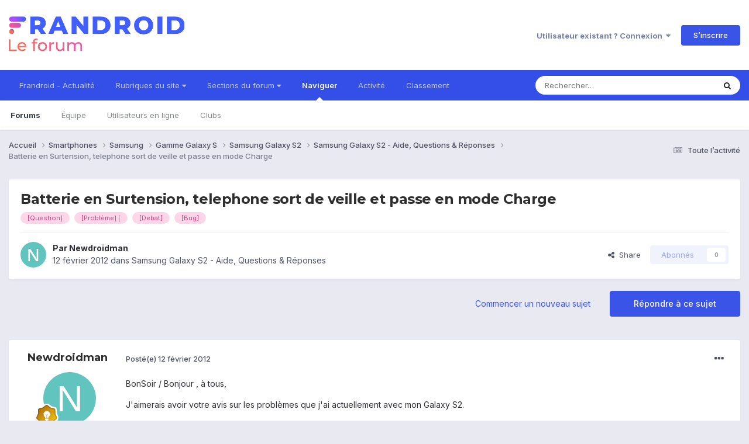

--- FILE ---
content_type: text/html;charset=UTF-8
request_url: https://forum.frandroid.com/topic/92062-batterie-en-surtension-telephone-sort-de-veille-et-passe-en-mode-charge/
body_size: 35164
content:
<!DOCTYPE html>
<html lang="fr-FR" dir="ltr">
	<head>
		<meta charset="utf-8">
		<title>Batterie en Surtension, telephone sort de veille et passe en mode Charge - Samsung Galaxy S2 - Aide, Questions &amp; Réponses - Forum de Frandroid</title>
		
		
		
		

	<meta name="viewport" content="width=device-width, initial-scale=1">


	
	


	<meta name="twitter:card" content="summary" />


	
		<meta name="twitter:site" content="@frandroid" />
	


	
		
			
				<meta property="og:title" content="Batterie en Surtension, telephone sort de veille et passe en mode Charge">
			
		
	

	
		
			
				<meta property="og:type" content="website">
			
		
	

	
		
			
				<meta property="og:url" content="https://forum.frandroid.com/topic/92062-batterie-en-surtension-telephone-sort-de-veille-et-passe-en-mode-charge/">
			
		
	

	
		
			
				<meta name="description" content="BonSoir / Bonjour , à tous, J&#039;aimerais avoir votre avis sur les problèmes que j&#039;ai actuellement avec mon Galaxy S2. En effet quand j&#039;éteins ce dernier, il s&#039;éteint normalement puis affiche le symbole de la batterie avec un thermomètre évoquant une surchauffe. Que j&#039;enlève et remette la batterie n...">
			
		
	

	
		
			
				<meta property="og:description" content="BonSoir / Bonjour , à tous, J&#039;aimerais avoir votre avis sur les problèmes que j&#039;ai actuellement avec mon Galaxy S2. En effet quand j&#039;éteins ce dernier, il s&#039;éteint normalement puis affiche le symbole de la batterie avec un thermomètre évoquant une surchauffe. Que j&#039;enlève et remette la batterie n...">
			
		
	

	
		
			
				<meta property="og:updated_time" content="2015-12-16T04:59:36Z">
			
		
	

	
		
			
				<meta name="keywords" content="[Question], [Problème] [, [Debat], [Bug]">
			
		
	

	
		
			
				<meta property="og:site_name" content="Forum de Frandroid">
			
		
	

	
		
			
				<meta property="og:locale" content="fr_FR">
			
		
	


	
		<link rel="canonical" href="https://forum.frandroid.com/topic/92062-batterie-en-surtension-telephone-sort-de-veille-et-passe-en-mode-charge/" />
	

	
		<link as="style" rel="preload" href="https://forum.frandroid.com/applications/core/interface/ckeditor/ckeditor/skins/ips/editor.css?t=O41E" />
	





<link rel="manifest" href="https://forum.frandroid.com/manifest.webmanifest/">
<meta name="msapplication-config" content="https://forum.frandroid.com/browserconfig.xml/">
<meta name="msapplication-starturl" content="/">
<meta name="application-name" content="Forum de Frandroid">
<meta name="apple-mobile-web-app-title" content="Forum de Frandroid">

	<meta name="theme-color" content="#ffffff">










<link rel="preload" href="//forum.frandroid.com/applications/core/interface/font/fontawesome-webfont.woff2?v=4.7.0" as="font" crossorigin="anonymous">
		


	<link rel="preconnect" href="https://fonts.googleapis.com">
	<link rel="preconnect" href="https://fonts.gstatic.com" crossorigin>
	
		
			<link href="https://fonts.googleapis.com/css2?family=Montserrat:wght@300;400;500;600;700&display=swap" rel="stylesheet">
		
		
			<link href="https://fonts.googleapis.com/css2?family=Inter:wght@300;400;500;600;700&display=swap" rel="stylesheet">
		
	



	<link rel='stylesheet' href='https://forum.frandroid.com/uploads/css_built_7/341e4a57816af3ba440d891ca87450ff_framework.css?v=419bb4d07a1715937993' media='all'>

	<link rel='stylesheet' href='https://forum.frandroid.com/uploads/css_built_7/05e81b71abe4f22d6eb8d1a929494829_responsive.css?v=419bb4d07a1715937993' media='all'>

	<link rel='stylesheet' href='https://forum.frandroid.com/uploads/css_built_7/20446cf2d164adcc029377cb04d43d17_flags.css?v=419bb4d07a1715937993' media='all'>

	<link rel='stylesheet' href='https://forum.frandroid.com/uploads/css_built_7/90eb5adf50a8c640f633d47fd7eb1778_core.css?v=419bb4d07a1715937993' media='all'>

	<link rel='stylesheet' href='https://forum.frandroid.com/uploads/css_built_7/5a0da001ccc2200dc5625c3f3934497d_core_responsive.css?v=419bb4d07a1715937993' media='all'>

	<link rel='stylesheet' href='https://forum.frandroid.com/uploads/css_built_7/62e269ced0fdab7e30e026f1d30ae516_forums.css?v=419bb4d07a1715937993' media='all'>

	<link rel='stylesheet' href='https://forum.frandroid.com/uploads/css_built_7/76e62c573090645fb99a15a363d8620e_forums_responsive.css?v=419bb4d07a1715937993' media='all'>

	<link rel='stylesheet' href='https://forum.frandroid.com/uploads/css_built_7/ebdea0c6a7dab6d37900b9190d3ac77b_topics.css?v=419bb4d07a1715937993' media='all'>





<link rel='stylesheet' href='https://forum.frandroid.com/uploads/css_built_7/258adbb6e4f3e83cd3b355f84e3fa002_custom.css?v=419bb4d07a1715937993' media='all'>




		
		

	
	<link rel='shortcut icon' href='https://forum.frandroid.com/uploads/monthly_2020_02/favicon.png' type="image/png">

      
<!-- THE ONLY AREA WHERE THEME MODIFICATION IS AUTHORIZED - BY BAPTISTE -->

<script type="text/javascript">window.gdprAppliesGlobally=true;(function(){function a(e){if(!window.frames[e]){if(document.body&&document.body.firstChild){var t=document.body;var n=document.createElement("iframe");n.style.display="none";n.name=e;n.title=e;t.insertBefore(n,t.firstChild)}
else{setTimeout(function(){a(e)},5)}}}function e(n,r,o,c,s){function e(e,t,n,a){if(typeof n!=="function"){return}if(!window[r]){window[r]=[]}var i=false;if(s){i=s(e,t,n)}if(!i){window[r].push({command:e,parameter:t,callback:n,version:a})}}e.stub=true;function t(a){if(!window[n]||window[n].stub!==true){return}if(!a.data){return}
var i=typeof a.data==="string";var e;try{e=i?JSON.parse(a.data):a.data}catch(t){return}if(e[o]){var r=e[o];window[n](r.command,r.parameter,function(e,t){var n={};n[c]={returnValue:e,success:t,callId:r.callId};a.source.postMessage(i?JSON.stringify(n):n,"*")},r.version)}}
if(typeof window[n]!=="function"){window[n]=e;if(window.addEventListener){window.addEventListener("message",t,false)}else{window.attachEvent("onmessage",t)}}}e("__tcfapi","__tcfapiBuffer","__tcfapiCall","__tcfapiReturn");a("__tcfapiLocator");(function(e){
  var t=document.createElement("script");t.id="spcloader";t.type="text/javascript";t.async=true;t.src="https://sdk.privacy-center.org/"+e+"/loader.js?target="+document.location.hostname;t.charset="utf-8";var n=document.getElementsByTagName("script")[0];n.parentNode.insertBefore(t,n)})("a1eae917-f28e-4669-a7e7-8b28857ccf7a")})();</script>      
      
      <!-- OPTIDIGITAL ADS -->
      
      	
      
      <script type="text/javascript">
        var targeting = {"adUnit":"\/82864103\/frandroid.com\/discussions","pageTargeting":{"tags":["forum"],"isSponso":0,"isSafe":1}};
        targeting.pageTargeting.theme = document.documentElement.getAttribute('data-scheme') || 'light';
        var odS = document.createElement('script');
        odS.setAttribute('async', 'true');
        odS.setAttribute('type', 'text/javascript');
        odS.setAttribute('src', 'https://scripts.opti-digital.com/tags/?site=frandroid');
        odS.setAttribute('id', 'optidigital-ad-init');
        odS.setAttribute('config', JSON.stringify(targeting));
        
        if (document.location.pathname != "/login/" && document.location.pathname != "/register/") {
        	document.getElementsByTagName('head')[0].appendChild(odS);
        }
      </script>
      
      <meta name="robots" content="index, follow, max-snippet:-1, max-image-preview:large, max-video-preview:-1">
      
<!-- END SPECIAL AREA -->
	
        <!-- App Indexing for Google Search -->
        <link href="android-app://com.quoord.tapatalkpro.activity/tapatalk/forum.frandroid.com/?location=topic&tid=92062&page=1&perpage=25&channel=google-indexing" rel="alternate" />
        <link href="ios-app://307880732/tapatalk/forum.frandroid.com/?location=topic&tid=92062&page=1&perpage=25&channel=google-indexing" rel="alternate" />
        </head>
	<body class="ipsApp ipsApp_front ipsJS_none ipsClearfix" data-controller="core.front.core.app"  data-message=""  data-pageapp="forums" data-pagelocation="front" data-pagemodule="forums" data-pagecontroller="topic" data-pageid="92062"   >    
    
        
    
            <script type="text/javascript" src="//www.frandroid.com/ads.js"></script>
            <!-- Google Tag Manager -->
            <script type="text/javascript">
                var adblockStatus = 'inactive';
                if (window.canRunAds === undefined) {
                    adblockStatus = 'active';
                }
                dataLayer = [({
                 'tags': '{smartphones}{samsung}{gamme-galaxy-s}{samsung-galaxy-s2}{aide-questions-réponses}{samsung-galaxy-s2-aide-questions-réponses}',
                'adblockStatus': adblockStatus,
                 'connected': 'no'
                })];
                (function (w, d, s, l, i) {
                    w[l] = w[l] || [];
                    w[l].push({
                        'gtm.start': new Date().getTime(), event: 'gtm.js'
                    });
                    var f = d.getElementsByTagName(s)[0],
                        j = d.createElement(s), dl = l != 'dataLayer' ? '&l=' + l : '';
                    j.async = true;
                    j.src ='//www.googletagmanager.com/gtm.js?id=' + i + dl;
                    f.parentNode.insertBefore(j, f);
                })(window, document, 'script', 'dataLayer', 'GTM-TF3BT5');
            </script>
            <!-- End Google Tag Manager -->
            <noscript><iframe src="//www.googletagmanager.com/ns.html?id=GTM-TF3BT5" height="0" width="0" style="display:none;visibility:hidden"></iframe></noscript>
		
		  <a href="#ipsLayout_mainArea" class="ipsHide" title="Aller au contenu principal de cette page" accesskey="m">Aller au contenu</a>
		
			<div id="ipsLayout_header" class="ipsClearfix">
				





				<header>
					<div class="ipsLayout_container">
						


<a href='https://forum.frandroid.com/' id='elLogo' accesskey='1'><img src="https://forum.frandroid.com/uploads/monthly_2021_12/frandroid-forum-logo.png.e17a937ae9443ddf66bc93b24b554480.png" alt='Forum de Frandroid'></a>

						
							

	<ul id="elUserNav" class="ipsList_inline cSignedOut ipsResponsive_showDesktop">
		
        
		
        
        
            
            <li id="elSignInLink">
                <a href="https://forum.frandroid.com/login/" data-ipsmenu-closeonclick="false" data-ipsmenu id="elUserSignIn">
                    Utilisateur existant ? Connexion  <i class="fa fa-caret-down"></i>
                </a>
                
<div id='elUserSignIn_menu' class='ipsMenu ipsMenu_auto ipsHide'>
	<form accept-charset='utf-8' method='post' action='https://forum.frandroid.com/login/'>
		<input type="hidden" name="csrfKey" value="5b51d083b8d4d00ab07e8842cff79f44">
		<input type="hidden" name="ref" value="aHR0cHM6Ly9mb3J1bS5mcmFuZHJvaWQuY29tL3RvcGljLzkyMDYyLWJhdHRlcmllLWVuLXN1cnRlbnNpb24tdGVsZXBob25lLXNvcnQtZGUtdmVpbGxlLWV0LXBhc3NlLWVuLW1vZGUtY2hhcmdlLw==">
		<div data-role="loginForm">
			
			
			
				<div class='ipsColumns ipsColumns_noSpacing'>
					<div class='ipsColumn ipsColumn_wide' id='elUserSignIn_internal'>
						
<div class="ipsPad ipsForm ipsForm_vertical">
	<h4 class="ipsType_sectionHead">Connexion</h4>
	<br><br>
	<ul class='ipsList_reset'>
		<li class="ipsFieldRow ipsFieldRow_noLabel ipsFieldRow_fullWidth">
			
			
				<input type="text" placeholder="Pseudo ou adresse de courriel" name="auth" autocomplete="email">
			
		</li>
		<li class="ipsFieldRow ipsFieldRow_noLabel ipsFieldRow_fullWidth">
			<input type="password" placeholder="Mot de passe" name="password" autocomplete="current-password">
		</li>
		<li class="ipsFieldRow ipsFieldRow_checkbox ipsClearfix">
			<span class="ipsCustomInput">
				<input type="checkbox" name="remember_me" id="remember_me_checkbox" value="1" checked aria-checked="true">
				<span></span>
			</span>
			<div class="ipsFieldRow_content">
				<label class="ipsFieldRow_label" for="remember_me_checkbox">Se souvenir de moi</label>
				<span class="ipsFieldRow_desc">Non recommandé sur les ordinateurs partagés</span>
			</div>
		</li>
		<li class="ipsFieldRow ipsFieldRow_fullWidth">
			<button type="submit" name="_processLogin" value="usernamepassword" class="ipsButton ipsButton_primary ipsButton_small" id="elSignIn_submit">Connexion</button>
			
				<p class="ipsType_right ipsType_small">
					
						<a href='https://forum.frandroid.com/lostpassword/' data-ipsDialog data-ipsDialog-title='Mot de passe oublié ?'>
					
					Mot de passe oublié ?</a>
				</p>
			
		</li>
	</ul>
</div>
					</div>
					<div class='ipsColumn ipsColumn_wide'>
						<div class='ipsPadding' id='elUserSignIn_external'>
							<div class='ipsAreaBackground_light ipsPadding:half'>
								
									<p class='ipsType_reset ipsType_small ipsType_center'><strong>Ou connectez-vous avec l’un de ces services</strong></p>
								
								
									<div class='ipsType_center ipsMargin_top:half'>
										

<button type="submit" name="_processLogin" value="3" class='ipsButton ipsButton_verySmall ipsButton_fullWidth ipsSocial ipsSocial_google' style="background-color: #4285F4">
	
		<span class='ipsSocial_icon'>
			
				<i class='fa fa-google'></i>
			
		</span>
		<span class='ipsSocial_text'>Se connecter avec Google</span>
	
</button>
									</div>
								
									<div class='ipsType_center ipsMargin_top:half'>
										

<button type="submit" name="_processLogin" value="2" class='ipsButton ipsButton_verySmall ipsButton_fullWidth ipsSocial ipsSocial_facebook' style="background-color: #3a579a">
	
		<span class='ipsSocial_icon'>
			
				<i class='fa fa-facebook-official'></i>
			
		</span>
		<span class='ipsSocial_text'>Se connecter avec Facebook</span>
	
</button>
									</div>
								
									<div class='ipsType_center ipsMargin_top:half'>
										

<button type="submit" name="_processLogin" value="9" class='ipsButton ipsButton_verySmall ipsButton_fullWidth ipsSocial ipsSocial_twitter' style="background-color: #00abf0">
	
		<span class='ipsSocial_icon'>
			
				<i class='fa fa-twitter'></i>
			
		</span>
		<span class='ipsSocial_text'>Se connecter avec Twitter</span>
	
</button>
									</div>
								
							</div>
						</div>
					</div>
				</div>
			
		</div>
	</form>
</div>
            </li>
            
        
		
			<li>
				
					<a href="https://forum.frandroid.com/register/"  id="elRegisterButton" class="ipsButton ipsButton_normal ipsButton_primary">S’inscrire</a>
				
			</li>
		
	</ul>

							
<ul class='ipsMobileHamburger ipsList_reset ipsResponsive_hideDesktop'>
	<li data-ipsDrawer data-ipsDrawer-drawerElem='#elMobileDrawer'>
		<a href='#' >
			
			
				
			
			
			
			<i class='fa fa-navicon'></i>
		</a>
	</li>
</ul>
						
					</div>
				</header>
				

	<nav data-controller='core.front.core.navBar' class=' ipsResponsive_showDesktop'>
		<div class='ipsNavBar_primary ipsLayout_container '>
			<ul data-role="primaryNavBar" class='ipsClearfix'>
				


	
		
		
		<li  id='elNavSecondary_15' data-role="navBarItem" data-navApp="core" data-navExt="CustomItem">
			
			
				<a href="https://www.frandroid.com/" target='_blank' rel="noopener" data-navItem-id="15" >
					Frandroid - Actualité<span class='ipsNavBar_active__identifier'></span>
				</a>
			
			
		</li>
	
	

	
		
		
		<li  id='elNavSecondary_16' data-role="navBarItem" data-navApp="core" data-navExt="Menu">
			
			
				<a href="#" id="elNavigation_16" data-ipsMenu data-ipsMenu-appendTo='#elNavSecondary_16' data-ipsMenu-activeClass='ipsNavActive_menu' data-navItem-id="16" >
					Rubriques du site <i class="fa fa-caret-down"></i><span class='ipsNavBar_active__identifier'></span>
				</a>
				<ul id="elNavigation_16_menu" class="ipsMenu ipsMenu_auto ipsHide">
					

	
		
			<li class='ipsMenu_item' >
				<a href='https://www.frandroid.com/actualites' >
					Actualités
				</a>
			</li>
		
	

	
		
			<li class='ipsMenu_item' >
				<a href='https://www.frandroid.com/test' >
					Tests Produits
				</a>
			</li>
		
	

	
		
			<li class='ipsMenu_item' >
				<a href='https://www.frandroid.com/guide-dachat' >
					Guide d'achat
				</a>
			</li>
		
	

	
		
			<li class='ipsMenu_item' >
				<a href='https://www.frandroid.com/bons-plans' >
					Bons Plans
				</a>
			</li>
		
	

	
		
			<li class='ipsMenu_item' >
				<a href='https://www.frandroid.com/comment-faire' >
					Tutos
				</a>
			</li>
		
	

				</ul>
			
			
		</li>
	
	

	
		
		
		<li  id='elNavSecondary_23' data-role="navBarItem" data-navApp="core" data-navExt="Menu">
			
			
				<a href="#" id="elNavigation_23" data-ipsMenu data-ipsMenu-appendTo='#elNavSecondary_23' data-ipsMenu-activeClass='ipsNavActive_menu' data-navItem-id="23" >
					Sections du forum <i class="fa fa-caret-down"></i><span class='ipsNavBar_active__identifier'></span>
				</a>
				<ul id="elNavigation_23_menu" class="ipsMenu ipsMenu_auto ipsHide">
					

	
		
			<li class='ipsMenu_item' >
				<a href='https://forum.frandroid.com/forum/4-smartphones/' >
					Smartphones
				</a>
			</li>
		
	

	
		
			<li class='ipsMenu_item' >
				<a href='https://forum.frandroid.com/forum/128-tablettes/' >
					Tablettes
				</a>
			</li>
		
	

	
		
			<li class='ipsMenu_item' >
				<a href='https://forum.frandroid.com/forum/577-tv-android-tv-chromecast-dongle-tv-etc/' >
					TV (Android TV, Chromecast etc.)
				</a>
			</li>
		
	

	
		
			<li class='ipsMenu_item' >
				<a href='https://forum.frandroid.com/forum/2640-photo-vid%C3%A9o/' >
					Photo & vidéo
				</a>
			</li>
		
	

	
		
			<li class='ipsMenu_item' >
				<a href='https://forum.frandroid.com/forum/2720-enceintes-connect%C3%A9es/' >
					Enceintes Connectées
				</a>
			</li>
		
	

	
		
			<li class='ipsMenu_item' >
				<a href='https://forum.frandroid.com/forum/2636-consoles-de-jeu/' >
					Consoles de jeu
				</a>
			</li>
		
	

	
		
			<li class='ipsMenu_item' >
				<a href='https://forum.frandroid.com/forum/581-chrome-os/' >
					Chrome OS
				</a>
			</li>
		
	

	
		
			<li class='ipsMenu_item' >
				<a href='https://forum.frandroid.com/forum/7-d%C3%A9veloppement/' >
					Développement
				</a>
			</li>
		
	

	
		
			<li class='ipsMenu_item' >
				<a href='https://forum.frandroid.com/forum/1838-0-android/' >
					0 % Android
				</a>
			</li>
		
	

	
		
			<li class='ipsMenu_item' >
				<a href='https://forum.frandroid.com/forum/2-divers/' >
					Divers
				</a>
			</li>
		
	

				</ul>
			
			
		</li>
	
	

	
		
		
			
		
		<li class='ipsNavBar_active' data-active id='elNavSecondary_1' data-role="navBarItem" data-navApp="core" data-navExt="CustomItem">
			
			
				<a href="https://forum.frandroid.com"  data-navItem-id="1" data-navDefault>
					Naviguer<span class='ipsNavBar_active__identifier'></span>
				</a>
			
			
				<ul class='ipsNavBar_secondary ' data-role='secondaryNavBar'>
					


	
		
		
			
		
		<li class='ipsNavBar_active' data-active id='elNavSecondary_8' data-role="navBarItem" data-navApp="forums" data-navExt="Forums">
			
			
				<a href="https://forum.frandroid.com"  data-navItem-id="8" data-navDefault>
					Forums<span class='ipsNavBar_active__identifier'></span>
				</a>
			
			
		</li>
	
	

	
	

	
		
		
		<li  id='elNavSecondary_10' data-role="navBarItem" data-navApp="core" data-navExt="StaffDirectory">
			
			
				<a href="https://forum.frandroid.com/staff/"  data-navItem-id="10" >
					Équipe<span class='ipsNavBar_active__identifier'></span>
				</a>
			
			
		</li>
	
	

	
		
		
		<li  id='elNavSecondary_11' data-role="navBarItem" data-navApp="core" data-navExt="OnlineUsers">
			
			
				<a href="https://forum.frandroid.com/online/"  data-navItem-id="11" >
					Utilisateurs en ligne<span class='ipsNavBar_active__identifier'></span>
				</a>
			
			
		</li>
	
	

	
		
		
		<li  id='elNavSecondary_34' data-role="navBarItem" data-navApp="core" data-navExt="Clubs">
			
			
				<a href="https://forum.frandroid.com/clubs/"  data-navItem-id="34" >
					Clubs<span class='ipsNavBar_active__identifier'></span>
				</a>
			
			
		</li>
	
	

					<li class='ipsHide' id='elNavigationMore_1' data-role='navMore'>
						<a href='#' data-ipsMenu data-ipsMenu-appendTo='#elNavigationMore_1' id='elNavigationMore_1_dropdown'>Plus <i class='fa fa-caret-down'></i></a>
						<ul class='ipsHide ipsMenu ipsMenu_auto' id='elNavigationMore_1_dropdown_menu' data-role='moreDropdown'></ul>
					</li>
				</ul>
			
		</li>
	
	

	
		
		
		<li  id='elNavSecondary_2' data-role="navBarItem" data-navApp="core" data-navExt="CustomItem">
			
			
				<a href="https://forum.frandroid.com/discover/"  data-navItem-id="2" >
					Activité<span class='ipsNavBar_active__identifier'></span>
				</a>
			
			
				<ul class='ipsNavBar_secondary ipsHide' data-role='secondaryNavBar'>
					


	
		
		
		<li  id='elNavSecondary_3' data-role="navBarItem" data-navApp="core" data-navExt="AllActivity">
			
			
				<a href="https://forum.frandroid.com/discover/"  data-navItem-id="3" >
					Toute l’activité<span class='ipsNavBar_active__identifier'></span>
				</a>
			
			
		</li>
	
	

	
		
		
		<li  id='elNavSecondary_4' data-role="navBarItem" data-navApp="core" data-navExt="YourActivityStreams">
			
			
				<a href="#"  data-navItem-id="4" >
					Flux de mon activité<span class='ipsNavBar_active__identifier'></span>
				</a>
			
			
		</li>
	
	

	
		
		
		<li  id='elNavSecondary_5' data-role="navBarItem" data-navApp="core" data-navExt="YourActivityStreamsItem">
			
			
				<a href="https://forum.frandroid.com/discover/unread/"  data-navItem-id="5" >
					Contenu non lu<span class='ipsNavBar_active__identifier'></span>
				</a>
			
			
		</li>
	
	

	
		
		
		<li  id='elNavSecondary_6' data-role="navBarItem" data-navApp="core" data-navExt="YourActivityStreamsItem">
			
			
				<a href="https://forum.frandroid.com/discover/content-started/"  data-navItem-id="6" >
					Contenu que j’ai commencé<span class='ipsNavBar_active__identifier'></span>
				</a>
			
			
		</li>
	
	

	
		
		
		<li  id='elNavSecondary_7' data-role="navBarItem" data-navApp="core" data-navExt="Search">
			
			
				<a href="https://forum.frandroid.com/search/"  data-navItem-id="7" >
					Rechercher<span class='ipsNavBar_active__identifier'></span>
				</a>
			
			
		</li>
	
	

					<li class='ipsHide' id='elNavigationMore_2' data-role='navMore'>
						<a href='#' data-ipsMenu data-ipsMenu-appendTo='#elNavigationMore_2' id='elNavigationMore_2_dropdown'>Plus <i class='fa fa-caret-down'></i></a>
						<ul class='ipsHide ipsMenu ipsMenu_auto' id='elNavigationMore_2_dropdown_menu' data-role='moreDropdown'></ul>
					</li>
				</ul>
			
		</li>
	
	

	
		
		
		<li  id='elNavSecondary_12' data-role="navBarItem" data-navApp="core" data-navExt="Leaderboard">
			
			
				<a href="https://forum.frandroid.com/leaderboard/"  data-navItem-id="12" >
					Classement<span class='ipsNavBar_active__identifier'></span>
				</a>
			
			
		</li>
	
	

				<li class='ipsHide' id='elNavigationMore' data-role='navMore'>
					<a href='#' data-ipsMenu data-ipsMenu-appendTo='#elNavigationMore' id='elNavigationMore_dropdown'>Plus</a>
					<ul class='ipsNavBar_secondary ipsHide' data-role='secondaryNavBar'>
						<li class='ipsHide' id='elNavigationMore_more' data-role='navMore'>
							<a href='#' data-ipsMenu data-ipsMenu-appendTo='#elNavigationMore_more' id='elNavigationMore_more_dropdown'>Plus <i class='fa fa-caret-down'></i></a>
							<ul class='ipsHide ipsMenu ipsMenu_auto' id='elNavigationMore_more_dropdown_menu' data-role='moreDropdown'></ul>
						</li>
					</ul>
				</li>
			</ul>
			

	<div id="elSearchWrapper">
		<div id='elSearch' data-controller="core.front.core.quickSearch">
			<form accept-charset='utf-8' action='//forum.frandroid.com/search/?do=quicksearch' method='post'>
                <input type='search' id='elSearchField' placeholder='Rechercher…' name='q' autocomplete='off' aria-label='Rechercher'>
                <details class='cSearchFilter'>
                    <summary class='cSearchFilter__text'></summary>
                    <ul class='cSearchFilter__menu'>
                        
                        <li><label><input type="radio" name="type" value="all" ><span class='cSearchFilter__menuText'>N’importe où</span></label></li>
                        
                            
                                <li><label><input type="radio" name="type" value='contextual_{&quot;type&quot;:&quot;forums_topic&quot;,&quot;nodes&quot;:174}' checked><span class='cSearchFilter__menuText'>This Forum</span></label></li>
                            
                                <li><label><input type="radio" name="type" value='contextual_{&quot;type&quot;:&quot;forums_topic&quot;,&quot;item&quot;:92062}' checked><span class='cSearchFilter__menuText'>This Topic</span></label></li>
                            
                        
                        
                            <li><label><input type="radio" name="type" value="core_statuses_status"><span class='cSearchFilter__menuText'>Mises à jour de statut</span></label></li>
                        
                            <li><label><input type="radio" name="type" value="forums_topic"><span class='cSearchFilter__menuText'>Sujets</span></label></li>
                        
                            <li><label><input type="radio" name="type" value="core_members"><span class='cSearchFilter__menuText'>Membres</span></label></li>
                        
                    </ul>
                </details>
				<button class='cSearchSubmit' type="submit" aria-label='Rechercher'><i class="fa fa-search"></i></button>
			</form>
		</div>
	</div>

		</div>
	</nav>

				
<ul id='elMobileNav' class='ipsResponsive_hideDesktop' data-controller='core.front.core.mobileNav'>
	
		
			
			
				
				
			
				
				
			
				
				
			
				
				
			
				
					<li id='elMobileBreadcrumb'>
						<a href='https://forum.frandroid.com/forum/174-samsung-galaxy-s2-aide-questions-r%C3%A9ponses/'>
							<span>Samsung Galaxy S2 - Aide, Questions &amp; Réponses</span>
						</a>
					</li>
				
				
			
				
				
			
		
	
	
	
	<li >
		<a data-action="defaultStream" href='https://forum.frandroid.com/discover/'><i class="fa fa-newspaper-o" aria-hidden="true"></i></a>
	</li>

	

	
		<li class='ipsJS_show'>
			<a href='https://forum.frandroid.com/search/'><i class='fa fa-search'></i></a>
		</li>
	
</ul>
			</div>
		
		<main id="ipsLayout_body" class="ipsLayout_container">
			<div id="ipsLayout_contentArea">
				<div id="ipsLayout_contentWrapper">
					
<nav class='ipsBreadcrumb ipsBreadcrumb_top ipsFaded_withHover'>
	

	<ul class='ipsList_inline ipsPos_right'>
		
		<li >
			<a data-action="defaultStream" class='ipsType_light '  href='https://forum.frandroid.com/discover/'><i class="fa fa-newspaper-o" aria-hidden="true"></i> <span>Toute l’activité</span></a>
		</li>
		
	</ul>

	<ul data-role="breadcrumbList">
		<li>
			<a title="Accueil" href='https://forum.frandroid.com/'>
				<span>Accueil <i class='fa fa-angle-right'></i></span>
			</a>
		</li>
		
		
			<li>
				
					<a href='https://forum.frandroid.com/forum/4-smartphones/'>
						<span>Smartphones <i class='fa fa-angle-right' aria-hidden="true"></i></span>
					</a>
				
			</li>
		
			<li>
				
					<a href='https://forum.frandroid.com/forum/101-samsung/'>
						<span>Samsung <i class='fa fa-angle-right' aria-hidden="true"></i></span>
					</a>
				
			</li>
		
			<li>
				
					<a href='https://forum.frandroid.com/forum/2002-gamme-galaxy-s/'>
						<span>Gamme Galaxy S <i class='fa fa-angle-right' aria-hidden="true"></i></span>
					</a>
				
			</li>
		
			<li>
				
					<a href='https://forum.frandroid.com/forum/158-samsung-galaxy-s2/'>
						<span>Samsung Galaxy S2 <i class='fa fa-angle-right' aria-hidden="true"></i></span>
					</a>
				
			</li>
		
			<li>
				
					<a href='https://forum.frandroid.com/forum/174-samsung-galaxy-s2-aide-questions-r%C3%A9ponses/'>
						<span>Samsung Galaxy S2 - Aide, Questions &amp; Réponses <i class='fa fa-angle-right' aria-hidden="true"></i></span>
					</a>
				
			</li>
		
			<li>
				
					Batterie en Surtension, telephone sort de veille et passe en mode Charge
				
			</li>
		
	</ul>
</nav>
					
					<div id="ipsLayout_mainArea">
						<div class="hb__ad hb__ad--header">
<div id="optidigital-adslot-Billboard_1" style='display:none;' class="Billboard_1"></div>
<div id="optidigital-adslot-Mobile_Pos1" style='display:none;' class="Mobile_Pos1"></div>
</div>
						
						
						

	




						



<div class='ipsPageHeader ipsResponsive_pull ipsBox ipsPadding sm:ipsPadding:half ipsMargin_bottom'>
		
	
	<div class='ipsFlex ipsFlex-ai:center ipsFlex-fw:wrap ipsGap:4'>
		<div class='ipsFlex-flex:11'>
			<h1 class='ipsType_pageTitle ipsContained_container'>
				

				
				
					<span class='ipsType_break ipsContained'>
						<span>Batterie en Surtension, telephone sort de veille et passe en mode Charge</span>
					</span>
				
			</h1>
			
			
				


	
		<ul class='ipsTags ipsList_inline ' >
			
				
					

<li >
	
	<a href="https://forum.frandroid.com/tags/%5BQuestion%5D/" class='ipsTag' title="Trouver d’autres contenus étiquetés avec « [Question] »" rel="tag" data-tag-label="[Question]"><span>[Question]</span></a>
	
</li>
				
					

<li >
	
	<a href="https://forum.frandroid.com/tags/%5BProbl%C3%A8me%5D%20%5B/" class='ipsTag' title="Trouver d’autres contenus étiquetés avec « [Problème] [ »" rel="tag" data-tag-label="[Problème] ["><span>[Problème] [</span></a>
	
</li>
				
					

<li >
	
	<a href="https://forum.frandroid.com/tags/%5BDebat%5D/" class='ipsTag' title="Trouver d’autres contenus étiquetés avec « [Debat] »" rel="tag" data-tag-label="[Debat]"><span>[Debat]</span></a>
	
</li>
				
					

<li >
	
	<a href="https://forum.frandroid.com/tags/%5BBug%5D/" class='ipsTag' title="Trouver d’autres contenus étiquetés avec « [Bug] »" rel="tag" data-tag-label="[Bug]"><span>[Bug]</span></a>
	
</li>
				
			
			
		</ul>
		
	

			
		</div>
		
	</div>
	<hr class='ipsHr'>
	<div class='ipsPageHeader__meta ipsFlex ipsFlex-jc:between ipsFlex-ai:center ipsFlex-fw:wrap ipsGap:3'>
		<div class='ipsFlex-flex:11'>
			<div class='ipsPhotoPanel ipsPhotoPanel_mini ipsPhotoPanel_notPhone ipsClearfix'>
				


	<a href="https://forum.frandroid.com/profile/93339-newdroidman/" rel="nofollow" data-ipshover data-ipshover-width="370" data-ipshover-target="https://forum.frandroid.com/profile/93339-newdroidman/?do=hovercard"  class="ipsUserPhoto ipsUserPhoto_mini" title="Aller sur le profil de Newdroidman">
		<img src="data:image/svg+xml,%3Csvg%20xmlns%3D%22http%3A%2F%2Fwww.w3.org%2F2000%2Fsvg%22%20viewBox%3D%220%200%201024%201024%22%20style%3D%22background%3A%2362c4bf%22%3E%3Cg%3E%3Ctext%20text-anchor%3D%22middle%22%20dy%3D%22.35em%22%20x%3D%22512%22%20y%3D%22512%22%20fill%3D%22%23ffffff%22%20font-size%3D%22700%22%20font-family%3D%22-apple-system%2C%20BlinkMacSystemFont%2C%20Roboto%2C%20Helvetica%2C%20Arial%2C%20sans-serif%22%3EN%3C%2Ftext%3E%3C%2Fg%3E%3C%2Fsvg%3E" alt="Newdroidman" loading="lazy">
	</a>

				<div>
					<p class='ipsType_reset ipsType_blendLinks'>
						<span class='ipsType_normal'>
						
							<strong>Par 


<a href='https://forum.frandroid.com/profile/93339-newdroidman/' rel="nofollow" data-ipsHover data-ipsHover-width='370' data-ipsHover-target='https://forum.frandroid.com/profile/93339-newdroidman/?do=hovercard&amp;referrer=https%253A%252F%252Fforum.frandroid.com%252Ftopic%252F92062-batterie-en-surtension-telephone-sort-de-veille-et-passe-en-mode-charge%252F' title="Aller sur le profil de Newdroidman" class="ipsType_break">Newdroidman</a></strong><br />
							<span class='ipsType_light'><time datetime='2012-02-12T00:57:04Z' title='12/02/2012 00:57' data-short='13 a'>12 février 2012</time> dans <a href="https://forum.frandroid.com/forum/174-samsung-galaxy-s2-aide-questions-r%C3%A9ponses/">Samsung Galaxy S2 - Aide, Questions &amp; Réponses</a></span>
						
						</span>
					</p>
				</div>
			</div>
		</div>
		
			<div class='ipsFlex-flex:01 ipsResponsive_hidePhone'>
				<div class='ipsShareLinks'>
					
						


    <a href='#elShareItem_395288044_menu' id='elShareItem_395288044' data-ipsMenu class='ipsShareButton ipsButton ipsButton_verySmall ipsButton_link ipsButton_link--light'>
        <span><i class='fa fa-share-alt'></i></span> &nbsp;Share
    </a>

    <div class='ipsPadding ipsMenu ipsMenu_auto ipsHide' id='elShareItem_395288044_menu' data-controller="core.front.core.sharelink">
        <ul class='ipsList_inline'>
            
                <li>
<a href="https://www.linkedin.com/shareArticle?mini=true&amp;url=https%3A%2F%2Fforum.frandroid.com%2Ftopic%2F92062-batterie-en-surtension-telephone-sort-de-veille-et-passe-en-mode-charge%2F&amp;title=Batterie+en+Surtension%2C+telephone+sort+de+veille+et+passe+en+mode+Charge" rel="nofollow noopener" class="cShareLink cShareLink_linkedin" target="_blank" data-role="shareLink" title='Partager sur LinkedIn' data-ipsTooltip>
	<i class="fa fa-linkedin"></i>
</a></li>
            
                <li>
<a href="https://x.com/share?url=https%3A%2F%2Fforum.frandroid.com%2Ftopic%2F92062-batterie-en-surtension-telephone-sort-de-veille-et-passe-en-mode-charge%2F" class="cShareLink cShareLink_x" target="_blank" data-role="shareLink" title='Share on X' data-ipsTooltip rel='nofollow noopener'>
    <i class="fa fa-x"></i>
</a></li>
            
                <li>
<a href="https://www.facebook.com/sharer/sharer.php?u=https%3A%2F%2Fforum.frandroid.com%2Ftopic%2F92062-batterie-en-surtension-telephone-sort-de-veille-et-passe-en-mode-charge%2F" class="cShareLink cShareLink_facebook" target="_blank" data-role="shareLink" title='Partager sur Facebook' data-ipsTooltip rel='noopener nofollow'>
	<i class="fa fa-facebook"></i>
</a></li>
            
                <li>
<a href="https://www.reddit.com/submit?url=https%3A%2F%2Fforum.frandroid.com%2Ftopic%2F92062-batterie-en-surtension-telephone-sort-de-veille-et-passe-en-mode-charge%2F&amp;title=Batterie+en+Surtension%2C+telephone+sort+de+veille+et+passe+en+mode+Charge" rel="nofollow noopener" class="cShareLink cShareLink_reddit" target="_blank" title='Partager sur Reddit' data-ipsTooltip>
	<i class="fa fa-reddit"></i>
</a></li>
            
                <li>
<a href="https://pinterest.com/pin/create/button/?url=https://forum.frandroid.com/topic/92062-batterie-en-surtension-telephone-sort-de-veille-et-passe-en-mode-charge/&amp;media=" class="cShareLink cShareLink_pinterest" rel="nofollow noopener" target="_blank" data-role="shareLink" title='Partager sur Pinterest' data-ipsTooltip>
	<i class="fa fa-pinterest"></i>
</a></li>
            
        </ul>
        
            <hr class='ipsHr'>
            <button class='ipsHide ipsButton ipsButton_verySmall ipsButton_light ipsButton_fullWidth ipsMargin_top:half' data-controller='core.front.core.webshare' data-role='webShare' data-webShareTitle='Batterie en Surtension, telephone sort de veille et passe en mode Charge' data-webShareText='Batterie en Surtension, telephone sort de veille et passe en mode Charge' data-webShareUrl='https://forum.frandroid.com/topic/92062-batterie-en-surtension-telephone-sort-de-veille-et-passe-en-mode-charge/'>More sharing options...</button>
        
    </div>

					
					
                    

					



					



<div data-followApp='forums' data-followArea='topic' data-followID='92062' data-controller='core.front.core.followButton'>
	

	<a href='https://forum.frandroid.com/login/' rel="nofollow" class="ipsFollow ipsPos_middle ipsButton ipsButton_light ipsButton_verySmall ipsButton_disabled" data-role="followButton" data-ipsTooltip title='Connectez-vous pour activer le suivi'>
		<span>Abonnés</span>
		<span class='ipsCommentCount'>0</span>
	</a>

</div>
				</div>
			</div>
					
	</div>
	
	
</div>








<div class='ipsClearfix'>
	<ul class="ipsToolList ipsToolList_horizontal ipsClearfix ipsSpacer_both ">
		
			<li class='ipsToolList_primaryAction'>
				<span data-controller='forums.front.topic.reply'>
					
						<a href='#replyForm' rel="nofollow" class='ipsButton ipsButton_important ipsButton_medium ipsButton_fullWidth' data-action='replyToTopic'>Répondre à ce sujet</a>
					
				</span>
			</li>
		
		
			<li class='ipsResponsive_hidePhone'>
				
					<a href="https://forum.frandroid.com/forum/174-samsung-galaxy-s2-aide-questions-r%C3%A9ponses/?do=add" rel="nofollow" class='ipsButton ipsButton_link ipsButton_medium ipsButton_fullWidth' title='Commencer un nouveau sujet dans ce forum'>Commencer un nouveau sujet</a>
				
			</li>
		
		
	</ul>
</div>

<div id='comments' data-controller='core.front.core.commentFeed,forums.front.topic.view, core.front.core.ignoredComments' data-autoPoll data-baseURL='https://forum.frandroid.com/topic/92062-batterie-en-surtension-telephone-sort-de-veille-et-passe-en-mode-charge/' data-lastPage data-feedID='topic-92062' class='cTopic ipsClear ipsSpacer_top'>
	
			
	

	

<div data-controller='core.front.core.recommendedComments' data-url='https://forum.frandroid.com/topic/92062-batterie-en-surtension-telephone-sort-de-veille-et-passe-en-mode-charge/?recommended=comments' class='ipsRecommendedComments ipsHide'>
	<div data-role="recommendedComments">
		<h2 class='ipsType_sectionHead ipsType_large ipsType_bold ipsMargin_bottom'>Recommended Posts</h2>
		
	</div>
</div>
	
	<div id="elPostFeed" data-role='commentFeed' data-controller='core.front.core.moderation' >
		<form action="https://forum.frandroid.com/topic/92062-batterie-en-surtension-telephone-sort-de-veille-et-passe-en-mode-charge/?csrfKey=5b51d083b8d4d00ab07e8842cff79f44&amp;do=multimodComment" method="post" data-ipsPageAction data-role='moderationTools'>
			
			
				

					

					
					



<a id="comment-1474308"></a>
<article  id="elComment_1474308" class="cPost ipsBox ipsResponsive_pull  ipsComment  ipsComment_parent ipsClearfix ipsClear ipsColumns ipsColumns_noSpacing ipsColumns_collapsePhone    ">
	

	

	<div class="cAuthorPane_mobile ipsResponsive_showPhone">
		<div class="cAuthorPane_photo">
			<div class="cAuthorPane_photoWrap">
				


	<a href="https://forum.frandroid.com/profile/93339-newdroidman/" rel="nofollow" data-ipshover data-ipshover-width="370" data-ipshover-target="https://forum.frandroid.com/profile/93339-newdroidman/?do=hovercard"  class="ipsUserPhoto ipsUserPhoto_large" title="Aller sur le profil de Newdroidman">
		<img src="data:image/svg+xml,%3Csvg%20xmlns%3D%22http%3A%2F%2Fwww.w3.org%2F2000%2Fsvg%22%20viewBox%3D%220%200%201024%201024%22%20style%3D%22background%3A%2362c4bf%22%3E%3Cg%3E%3Ctext%20text-anchor%3D%22middle%22%20dy%3D%22.35em%22%20x%3D%22512%22%20y%3D%22512%22%20fill%3D%22%23ffffff%22%20font-size%3D%22700%22%20font-family%3D%22-apple-system%2C%20BlinkMacSystemFont%2C%20Roboto%2C%20Helvetica%2C%20Arial%2C%20sans-serif%22%3EN%3C%2Ftext%3E%3C%2Fg%3E%3C%2Fsvg%3E" alt="Newdroidman" loading="lazy">
	</a>

				
				
					<a href="https://forum.frandroid.com/profile/93339-newdroidman/badges/" rel="nofollow">
						
<img src='https://forum.frandroid.com/uploads/monthly_2021_12/5_Explorer.svg' loading="lazy" alt="Explorer" class="cAuthorPane_badge cAuthorPane_badge--rank ipsOutline ipsOutline:2px" data-ipsTooltip title="Rang: Explorer (4/14)">
					</a>
				
			</div>
		</div>
		<div class="cAuthorPane_content">
			<h3 class="ipsType_sectionHead cAuthorPane_author ipsType_break ipsType_blendLinks ipsFlex ipsFlex-ai:center">
				


<a href='https://forum.frandroid.com/profile/93339-newdroidman/' rel="nofollow" data-ipsHover data-ipsHover-width='370' data-ipsHover-target='https://forum.frandroid.com/profile/93339-newdroidman/?do=hovercard&amp;referrer=https%253A%252F%252Fforum.frandroid.com%252Ftopic%252F92062-batterie-en-surtension-telephone-sort-de-veille-et-passe-en-mode-charge%252F' title="Aller sur le profil de Newdroidman" class="ipsType_break"><span style='color:#'>Newdroidman</span></a>
			</h3>
			<div class="ipsType_light ipsType_reset">
				<a href="https://forum.frandroid.com/topic/92062-batterie-en-surtension-telephone-sort-de-veille-et-passe-en-mode-charge/?do=findComment&amp;comment=1474308" rel="nofollow" class="ipsType_blendLinks">Posté(e) <time datetime='2012-02-12T00:57:04Z' title='12/02/2012 00:57' data-short='13 a'>12 février 2012</time></a>
				
			</div>
		</div>
	</div>
	<aside class="ipsComment_author cAuthorPane ipsColumn ipsColumn_medium ipsResponsive_hidePhone">
		<h3 class="ipsType_sectionHead cAuthorPane_author ipsType_blendLinks ipsType_break">
<strong>


<a href='https://forum.frandroid.com/profile/93339-newdroidman/' rel="nofollow" data-ipsHover data-ipsHover-width='370' data-ipsHover-target='https://forum.frandroid.com/profile/93339-newdroidman/?do=hovercard&amp;referrer=https%253A%252F%252Fforum.frandroid.com%252Ftopic%252F92062-batterie-en-surtension-telephone-sort-de-veille-et-passe-en-mode-charge%252F' title="Aller sur le profil de Newdroidman" class="ipsType_break">Newdroidman</a></strong>
			
		</h3>
		<ul class="cAuthorPane_info ipsList_reset">
			<li data-role="photo" class="cAuthorPane_photo">
				<div class="cAuthorPane_photoWrap">
					


	<a href="https://forum.frandroid.com/profile/93339-newdroidman/" rel="nofollow" data-ipshover data-ipshover-width="370" data-ipshover-target="https://forum.frandroid.com/profile/93339-newdroidman/?do=hovercard"  class="ipsUserPhoto ipsUserPhoto_large" title="Aller sur le profil de Newdroidman">
		<img src="data:image/svg+xml,%3Csvg%20xmlns%3D%22http%3A%2F%2Fwww.w3.org%2F2000%2Fsvg%22%20viewBox%3D%220%200%201024%201024%22%20style%3D%22background%3A%2362c4bf%22%3E%3Cg%3E%3Ctext%20text-anchor%3D%22middle%22%20dy%3D%22.35em%22%20x%3D%22512%22%20y%3D%22512%22%20fill%3D%22%23ffffff%22%20font-size%3D%22700%22%20font-family%3D%22-apple-system%2C%20BlinkMacSystemFont%2C%20Roboto%2C%20Helvetica%2C%20Arial%2C%20sans-serif%22%3EN%3C%2Ftext%3E%3C%2Fg%3E%3C%2Fsvg%3E" alt="Newdroidman" loading="lazy">
	</a>

					
					
						
<img src='https://forum.frandroid.com/uploads/monthly_2021_12/5_Explorer.svg' loading="lazy" alt="Explorer" class="cAuthorPane_badge cAuthorPane_badge--rank ipsOutline ipsOutline:2px" data-ipsTooltip title="Rang: Explorer (4/14)">
					
				</div>
			</li>
			
				<li data-role="group"><span style='color:#'>Membre</span></li>
				
			
			
				<li data-role="stats" class="ipsMargin_top">
					<ul class="ipsList_reset ipsType_light ipsFlex ipsFlex-ai:center ipsFlex-jc:center ipsGap_row:2 cAuthorPane_stats">
						<li>
							
								<a href="https://forum.frandroid.com/profile/93339-newdroidman/content/" rel="nofollow" title="36 messages " data-ipstooltip class="ipsType_blendLinks">
							
								<i class="fa fa-comment"></i> 36
							
								</a>
							
						</li>
						
					</ul>
				</li>
			
			
				

	
	<li data-role='custom-field' class='ipsResponsive_hidePhone ipsType_break'>
		
<span class='ft'>Lieu</span><span class='fc'>Paris</span>
	</li>
	
	<li data-role='custom-field' class='ipsResponsive_hidePhone ipsType_break'>
		
<span class="ft">Modèle:</span><span class="fc">samsung Galaxy s2 ICS</span>
	</li>
	

			
		</ul>
	</aside>
	<div class="ipsColumn ipsColumn_fluid ipsMargin:none">
		

<div id='comment-1474308_wrap' data-controller='core.front.core.comment' data-commentApp='forums' data-commentType='forums' data-commentID="1474308" data-quoteData='{&quot;userid&quot;:93339,&quot;username&quot;:&quot;Newdroidman&quot;,&quot;timestamp&quot;:1329008224,&quot;contentapp&quot;:&quot;forums&quot;,&quot;contenttype&quot;:&quot;forums&quot;,&quot;contentid&quot;:92062,&quot;contentclass&quot;:&quot;forums_Topic&quot;,&quot;contentcommentid&quot;:1474308}' class='ipsComment_content ipsType_medium'>

	<div class='ipsComment_meta ipsType_light ipsFlex ipsFlex-ai:center ipsFlex-jc:between ipsFlex-fd:row-reverse'>
		<div class='ipsType_light ipsType_reset ipsType_blendLinks ipsComment_toolWrap'>
			<div class='ipsResponsive_hidePhone ipsComment_badges'>
				<ul class='ipsList_reset ipsFlex ipsFlex-jc:end ipsFlex-fw:wrap ipsGap:2 ipsGap_row:1'>
					
					
					
					
					
				</ul>
			</div>
			<ul class='ipsList_reset ipsComment_tools'>
				<li>
					<a href='#elControls_1474308_menu' class='ipsComment_ellipsis' id='elControls_1474308' title='Plus d’options…' data-ipsMenu data-ipsMenu-appendTo='#comment-1474308_wrap'><i class='fa fa-ellipsis-h'></i></a>
					<ul id='elControls_1474308_menu' class='ipsMenu ipsMenu_narrow ipsHide'>
						
						
							<li class='ipsMenu_item'><a href='https://forum.frandroid.com/topic/92062-batterie-en-surtension-telephone-sort-de-veille-et-passe-en-mode-charge/' title='Partager ce message' data-ipsDialog data-ipsDialog-size='narrow' data-ipsDialog-content='#elShareComment_1474308_menu' data-ipsDialog-title="Partager ce message" id='elSharePost_1474308' data-role='shareComment'>Share</a></li>
						
                        
						
						
						
							
								
							
							
							
							
							
							
						
					</ul>
				</li>
				
			</ul>
		</div>

		<div class='ipsType_reset ipsResponsive_hidePhone'>
			<a href='https://forum.frandroid.com/topic/92062-batterie-en-surtension-telephone-sort-de-veille-et-passe-en-mode-charge/?do=findComment&amp;comment=1474308' rel="nofollow" class='ipsType_blendLinks'>Posté(e) <time datetime='2012-02-12T00:57:04Z' title='12/02/2012 00:57' data-short='13 a'>12 février 2012</time></a>
			
			<span class='ipsResponsive_hidePhone'>
				
				
			</span>
		</div>
	</div>

	

    

	<div class='cPost_contentWrap'>
		
		<div data-role='commentContent' class='ipsType_normal ipsType_richText ipsPadding_bottom ipsContained' data-controller='core.front.core.lightboxedImages'>
			
<p>BonSoir / Bonjour , à tous,</p>
<p>J'aimerais avoir votre avis sur les problèmes que j'ai actuellement avec mon Galaxy S2.</p>
<p>En effet quand j'éteins ce dernier, il s'éteint normalement puis affiche le symbole de la batterie avec un thermomètre évoquant une surchauffe.</p>
<p>Que j'enlève et remette la batterie ne change absolument rien, la seule solution est de le rebrancher à une alimentation (usb ou secteur) pour qu'il accepte de redémarrer.</p>
<p>Encore plus étrange, il sort parfois seul de veille et l’icône de la batterie passe en mode "chargement" alors qu'il n'est branché nulle part.</p>
<p>Après une charge à 100%, je le débranche et remarque que le voyant de charge complète est affiché en permanence. De plus "Elixir" m'indique une surtension pouvant monter à plus de 5V (!) lorsque le téléphone est à pleine charge. Pas moyen de connecter mon tél en USB, et la charge (comme par le secteur d'ailleurs, je ne l'ai pas précisé) est longue à être détectée (en principe instantanée ou presque, là il met une dizaine de secondes avant de tilter).</p>
<p>Quand  je tape ceci sur mon téléphone : *#*#4636#*#*  pour avoir des statistiques sur ma batterie et voici ce que j'obtiens "Santé de la batterie : Surtension" quand le téléphone est fortement chargé et "santé de la batterie : Correct" une fois celle ci suffisamment déchargée.</p>
<p>Donc voilà, j'espère avoir été le plus clair possible, et que certains pourront donc m'aider à résoudre mon problème si solution il y a ?</p>
<p>Solutions envisagable :</p>
<p>-Changer de batterie ou de chargeur ??</p>
<p>-Rooter et nouvelle ROM ( le flasher..) ?</p>
<p>-remettre les paramètres d’usine ?</p>
<p>Merci par avance</p>


			
		</div>

		
			<div class='ipsItemControls'>
				
					
						

	<div data-controller='core.front.core.reaction' class='ipsItemControls_right ipsClearfix '>	
		<div class='ipsReact ipsPos_right'>
			
				
				<div class='ipsReact_blurb ipsHide' data-role='reactionBlurb'>
					
				</div>
			
			
			
		</div>
	</div>

					
				
				<ul class='ipsComment_controls ipsClearfix ipsItemControls_left' data-role="commentControls">
					
						
						
							<li data-ipsQuote-editor='topic_comment' data-ipsQuote-target='#comment-1474308' class='ipsJS_show'>
								<button class='ipsButton ipsButton_light ipsButton_verySmall ipsButton_narrow cMultiQuote ipsHide' data-action='multiQuoteComment' data-ipsTooltip data-ipsQuote-multiQuote data-mqId='mq1474308' title='Multi-citations'><i class='fa fa-plus'></i></button>
							</li>
							<li data-ipsQuote-editor='topic_comment' data-ipsQuote-target='#comment-1474308' class='ipsJS_show'>
								<a href='#' data-action='quoteComment' data-ipsQuote-singleQuote>Citer</a>
							</li>
						
						
						
												
					
					<li class='ipsHide' data-role='commentLoading'>
						<span class='ipsLoading ipsLoading_tiny ipsLoading_noAnim'></span>
					</li>
				</ul>
			</div>
		

		
			

		
	</div>

	

	



<div class='ipsPadding ipsHide cPostShareMenu' id='elShareComment_1474308_menu'>
	<h5 class='ipsType_normal ipsType_reset'>Lien vers le commentaire</h5>
	
		
	
	
	<input type='text' value='https://forum.frandroid.com/topic/92062-batterie-en-surtension-telephone-sort-de-veille-et-passe-en-mode-charge/' class='ipsField_fullWidth'>

	
	<h5 class='ipsType_normal ipsType_reset ipsSpacer_top'>Partager sur d’autres sites</h5>
	

	<ul class='ipsList_inline ipsList_noSpacing ipsClearfix' data-controller="core.front.core.sharelink">
		
			<li>
<a href="https://www.linkedin.com/shareArticle?mini=true&amp;url=https%3A%2F%2Fforum.frandroid.com%2Ftopic%2F92062-batterie-en-surtension-telephone-sort-de-veille-et-passe-en-mode-charge%2F%3Fdo%3DfindComment%26comment%3D1474308&amp;title=Batterie+en+Surtension%2C+telephone+sort+de+veille+et+passe+en+mode+Charge" rel="nofollow noopener" class="cShareLink cShareLink_linkedin" target="_blank" data-role="shareLink" title='Partager sur LinkedIn' data-ipsTooltip>
	<i class="fa fa-linkedin"></i>
</a></li>
		
			<li>
<a href="https://x.com/share?url=https%3A%2F%2Fforum.frandroid.com%2Ftopic%2F92062-batterie-en-surtension-telephone-sort-de-veille-et-passe-en-mode-charge%2F%3Fdo%3DfindComment%26comment%3D1474308" class="cShareLink cShareLink_x" target="_blank" data-role="shareLink" title='Share on X' data-ipsTooltip rel='nofollow noopener'>
    <i class="fa fa-x"></i>
</a></li>
		
			<li>
<a href="https://www.facebook.com/sharer/sharer.php?u=https%3A%2F%2Fforum.frandroid.com%2Ftopic%2F92062-batterie-en-surtension-telephone-sort-de-veille-et-passe-en-mode-charge%2F%3Fdo%3DfindComment%26comment%3D1474308" class="cShareLink cShareLink_facebook" target="_blank" data-role="shareLink" title='Partager sur Facebook' data-ipsTooltip rel='noopener nofollow'>
	<i class="fa fa-facebook"></i>
</a></li>
		
			<li>
<a href="https://www.reddit.com/submit?url=https%3A%2F%2Fforum.frandroid.com%2Ftopic%2F92062-batterie-en-surtension-telephone-sort-de-veille-et-passe-en-mode-charge%2F%3Fdo%3DfindComment%26comment%3D1474308&amp;title=Batterie+en+Surtension%2C+telephone+sort+de+veille+et+passe+en+mode+Charge" rel="nofollow noopener" class="cShareLink cShareLink_reddit" target="_blank" title='Partager sur Reddit' data-ipsTooltip>
	<i class="fa fa-reddit"></i>
</a></li>
		
			<li>
<a href="https://pinterest.com/pin/create/button/?url=https://forum.frandroid.com/topic/92062-batterie-en-surtension-telephone-sort-de-veille-et-passe-en-mode-charge/?do=findComment%26comment=1474308&amp;media=" class="cShareLink cShareLink_pinterest" rel="nofollow noopener" target="_blank" data-role="shareLink" title='Partager sur Pinterest' data-ipsTooltip>
	<i class="fa fa-pinterest"></i>
</a></li>
		
	</ul>


	<hr class='ipsHr'>
	<button class='ipsHide ipsButton ipsButton_small ipsButton_light ipsButton_fullWidth ipsMargin_top:half' data-controller='core.front.core.webshare' data-role='webShare' data-webShareTitle='Batterie en Surtension, telephone sort de veille et passe en mode Charge' data-webShareText='BonSoir / Bonjour , à tous, 
J&#039;aimerais avoir votre avis sur les problèmes que j&#039;ai actuellement avec mon Galaxy S2. 
En effet quand j&#039;éteins ce dernier, il s&#039;éteint normalement puis affiche le symbole de la batterie avec un thermomètre évoquant une surchauffe. 
Que j&#039;enlève et remette la batterie ne change absolument rien, la seule solution est de le rebrancher à une alimentation (usb ou secteur) pour qu&#039;il accepte de redémarrer. 
Encore plus étrange, il sort parfois seul de veille et l’icône de la batterie passe en mode &quot;chargement&quot; alors qu&#039;il n&#039;est branché nulle part. 
Après une charge à 100%, je le débranche et remarque que le voyant de charge complète est affiché en permanence. De plus &quot;Elixir&quot; m&#039;indique une surtension pouvant monter à plus de 5V (!) lorsque le téléphone est à pleine charge. Pas moyen de connecter mon tél en USB, et la charge (comme par le secteur d&#039;ailleurs, je ne l&#039;ai pas précisé) est longue à être détectée (en principe instantanée ou presque, là il met une dizaine de secondes avant de tilter). 
Quand  je tape ceci sur mon téléphone : *#*#4636#*#*  pour avoir des statistiques sur ma batterie et voici ce que j&#039;obtiens &quot;Santé de la batterie : Surtension&quot; quand le téléphone est fortement chargé et &quot;santé de la batterie : Correct&quot; une fois celle ci suffisamment déchargée. 
Donc voilà, j&#039;espère avoir été le plus clair possible, et que certains pourront donc m&#039;aider à résoudre mon problème si solution il y a ? 
Solutions envisagable : 
-Changer de batterie ou de chargeur ?? 
-Rooter et nouvelle ROM ( le flasher..) ? 
-remettre les paramètres d’usine ? 
Merci par avance 
' data-webShareUrl='https://forum.frandroid.com/topic/92062-batterie-en-surtension-telephone-sort-de-veille-et-passe-en-mode-charge/?do=findComment&amp;comment=1474308'>More sharing options...</button>

	
</div>
</div>
	</div>
</article>

					
					
						<div class="hb__ad hb__ad--header">
<div id="optidigital-adslot-Billboard_2" style='display:none;' class="Billboard_2"></div>
<div id="optidigital-adslot-Mobile_Pos2" style="display:none;" class="Mobile_Pos2"></div>
</div>
					
					
				

					

					
					



<a id="comment-1474414"></a>
<article  id="elComment_1474414" class="cPost ipsBox ipsResponsive_pull  ipsComment  ipsComment_parent ipsClearfix ipsClear ipsColumns ipsColumns_noSpacing ipsColumns_collapsePhone    ">
	

	

	<div class="cAuthorPane_mobile ipsResponsive_showPhone">
		<div class="cAuthorPane_photo">
			<div class="cAuthorPane_photoWrap">
				


	<a href="https://forum.frandroid.com/profile/45823-couroux/" rel="nofollow" data-ipshover data-ipshover-width="370" data-ipshover-target="https://forum.frandroid.com/profile/45823-couroux/?do=hovercard"  class="ipsUserPhoto ipsUserPhoto_large" title="Aller sur le profil de couroux">
		<img src="data:image/svg+xml,%3Csvg%20xmlns%3D%22http%3A%2F%2Fwww.w3.org%2F2000%2Fsvg%22%20viewBox%3D%220%200%201024%201024%22%20style%3D%22background%3A%23c4a362%22%3E%3Cg%3E%3Ctext%20text-anchor%3D%22middle%22%20dy%3D%22.35em%22%20x%3D%22512%22%20y%3D%22512%22%20fill%3D%22%23ffffff%22%20font-size%3D%22700%22%20font-family%3D%22-apple-system%2C%20BlinkMacSystemFont%2C%20Roboto%2C%20Helvetica%2C%20Arial%2C%20sans-serif%22%3EC%3C%2Ftext%3E%3C%2Fg%3E%3C%2Fsvg%3E" alt="couroux" loading="lazy">
	</a>

				
				
					<a href="https://forum.frandroid.com/profile/45823-couroux/badges/" rel="nofollow">
						
<img src='https://forum.frandroid.com/uploads/monthly_2021_12/2_Rookie.svg' loading="lazy" alt="Rookie" class="cAuthorPane_badge cAuthorPane_badge--rank ipsOutline ipsOutline:2px" data-ipsTooltip title="Rang: Rookie (2/14)">
					</a>
				
			</div>
		</div>
		<div class="cAuthorPane_content">
			<h3 class="ipsType_sectionHead cAuthorPane_author ipsType_break ipsType_blendLinks ipsFlex ipsFlex-ai:center">
				


<a href='https://forum.frandroid.com/profile/45823-couroux/' rel="nofollow" data-ipsHover data-ipsHover-width='370' data-ipsHover-target='https://forum.frandroid.com/profile/45823-couroux/?do=hovercard&amp;referrer=https%253A%252F%252Fforum.frandroid.com%252Ftopic%252F92062-batterie-en-surtension-telephone-sort-de-veille-et-passe-en-mode-charge%252F' title="Aller sur le profil de couroux" class="ipsType_break"><span style='color:#'>couroux</span></a>
			</h3>
			<div class="ipsType_light ipsType_reset">
				<a href="https://forum.frandroid.com/topic/92062-batterie-en-surtension-telephone-sort-de-veille-et-passe-en-mode-charge/?do=findComment&amp;comment=1474414" rel="nofollow" class="ipsType_blendLinks">Posté(e) <time datetime='2012-02-12T08:31:55Z' title='12/02/2012 08:31' data-short='13 a'>12 février 2012</time></a>
				
			</div>
		</div>
	</div>
	<aside class="ipsComment_author cAuthorPane ipsColumn ipsColumn_medium ipsResponsive_hidePhone">
		<h3 class="ipsType_sectionHead cAuthorPane_author ipsType_blendLinks ipsType_break">
<strong>


<a href='https://forum.frandroid.com/profile/45823-couroux/' rel="nofollow" data-ipsHover data-ipsHover-width='370' data-ipsHover-target='https://forum.frandroid.com/profile/45823-couroux/?do=hovercard&amp;referrer=https%253A%252F%252Fforum.frandroid.com%252Ftopic%252F92062-batterie-en-surtension-telephone-sort-de-veille-et-passe-en-mode-charge%252F' title="Aller sur le profil de couroux" class="ipsType_break">couroux</a></strong>
			
		</h3>
		<ul class="cAuthorPane_info ipsList_reset">
			<li data-role="photo" class="cAuthorPane_photo">
				<div class="cAuthorPane_photoWrap">
					


	<a href="https://forum.frandroid.com/profile/45823-couroux/" rel="nofollow" data-ipshover data-ipshover-width="370" data-ipshover-target="https://forum.frandroid.com/profile/45823-couroux/?do=hovercard"  class="ipsUserPhoto ipsUserPhoto_large" title="Aller sur le profil de couroux">
		<img src="data:image/svg+xml,%3Csvg%20xmlns%3D%22http%3A%2F%2Fwww.w3.org%2F2000%2Fsvg%22%20viewBox%3D%220%200%201024%201024%22%20style%3D%22background%3A%23c4a362%22%3E%3Cg%3E%3Ctext%20text-anchor%3D%22middle%22%20dy%3D%22.35em%22%20x%3D%22512%22%20y%3D%22512%22%20fill%3D%22%23ffffff%22%20font-size%3D%22700%22%20font-family%3D%22-apple-system%2C%20BlinkMacSystemFont%2C%20Roboto%2C%20Helvetica%2C%20Arial%2C%20sans-serif%22%3EC%3C%2Ftext%3E%3C%2Fg%3E%3C%2Fsvg%3E" alt="couroux" loading="lazy">
	</a>

					
					
						
<img src='https://forum.frandroid.com/uploads/monthly_2021_12/2_Rookie.svg' loading="lazy" alt="Rookie" class="cAuthorPane_badge cAuthorPane_badge--rank ipsOutline ipsOutline:2px" data-ipsTooltip title="Rang: Rookie (2/14)">
					
				</div>
			</li>
			
				<li data-role="group"><span style='color:#'>Membre</span></li>
				
			
			
				<li data-role="stats" class="ipsMargin_top">
					<ul class="ipsList_reset ipsType_light ipsFlex ipsFlex-ai:center ipsFlex-jc:center ipsGap_row:2 cAuthorPane_stats">
						<li>
							
								<a href="https://forum.frandroid.com/profile/45823-couroux/content/" rel="nofollow" title="11 messages " data-ipstooltip class="ipsType_blendLinks">
							
								<i class="fa fa-comment"></i> 11
							
								</a>
							
						</li>
						
					</ul>
				</li>
			
			
				

			
		</ul>
	</aside>
	<div class="ipsColumn ipsColumn_fluid ipsMargin:none">
		

<div id='comment-1474414_wrap' data-controller='core.front.core.comment' data-commentApp='forums' data-commentType='forums' data-commentID="1474414" data-quoteData='{&quot;userid&quot;:45823,&quot;username&quot;:&quot;couroux&quot;,&quot;timestamp&quot;:1329035515,&quot;contentapp&quot;:&quot;forums&quot;,&quot;contenttype&quot;:&quot;forums&quot;,&quot;contentid&quot;:92062,&quot;contentclass&quot;:&quot;forums_Topic&quot;,&quot;contentcommentid&quot;:1474414}' class='ipsComment_content ipsType_medium'>

	<div class='ipsComment_meta ipsType_light ipsFlex ipsFlex-ai:center ipsFlex-jc:between ipsFlex-fd:row-reverse'>
		<div class='ipsType_light ipsType_reset ipsType_blendLinks ipsComment_toolWrap'>
			<div class='ipsResponsive_hidePhone ipsComment_badges'>
				<ul class='ipsList_reset ipsFlex ipsFlex-jc:end ipsFlex-fw:wrap ipsGap:2 ipsGap_row:1'>
					
					
					
					
					
				</ul>
			</div>
			<ul class='ipsList_reset ipsComment_tools'>
				<li>
					<a href='#elControls_1474414_menu' class='ipsComment_ellipsis' id='elControls_1474414' title='Plus d’options…' data-ipsMenu data-ipsMenu-appendTo='#comment-1474414_wrap'><i class='fa fa-ellipsis-h'></i></a>
					<ul id='elControls_1474414_menu' class='ipsMenu ipsMenu_narrow ipsHide'>
						
						
							<li class='ipsMenu_item'><a href='https://forum.frandroid.com/topic/92062-batterie-en-surtension-telephone-sort-de-veille-et-passe-en-mode-charge/?do=findComment&amp;comment=1474414' rel="nofollow" title='Partager ce message' data-ipsDialog data-ipsDialog-size='narrow' data-ipsDialog-content='#elShareComment_1474414_menu' data-ipsDialog-title="Partager ce message" id='elSharePost_1474414' data-role='shareComment'>Share</a></li>
						
                        
						
						
						
							
								
							
							
							
							
							
							
						
					</ul>
				</li>
				
			</ul>
		</div>

		<div class='ipsType_reset ipsResponsive_hidePhone'>
			<a href='https://forum.frandroid.com/topic/92062-batterie-en-surtension-telephone-sort-de-veille-et-passe-en-mode-charge/?do=findComment&amp;comment=1474414' rel="nofollow" class='ipsType_blendLinks'>Posté(e) <time datetime='2012-02-12T08:31:55Z' title='12/02/2012 08:31' data-short='13 a'>12 février 2012</time></a>
			
			<span class='ipsResponsive_hidePhone'>
				
				
			</span>
		</div>
	</div>

	

    

	<div class='cPost_contentWrap'>
		
		<div data-role='commentContent' class='ipsType_normal ipsType_richText ipsPadding_bottom ipsContained' data-controller='core.front.core.lightboxedImages'>
			
<p>Bonjour, </p>
<p>As tu un telephone d'origine ou as tu fais des bidouilles dessus?</p>


			
		</div>

		
			<div class='ipsItemControls'>
				
					
						

	<div data-controller='core.front.core.reaction' class='ipsItemControls_right ipsClearfix '>	
		<div class='ipsReact ipsPos_right'>
			
				
				<div class='ipsReact_blurb ipsHide' data-role='reactionBlurb'>
					
				</div>
			
			
			
		</div>
	</div>

					
				
				<ul class='ipsComment_controls ipsClearfix ipsItemControls_left' data-role="commentControls">
					
						
						
							<li data-ipsQuote-editor='topic_comment' data-ipsQuote-target='#comment-1474414' class='ipsJS_show'>
								<button class='ipsButton ipsButton_light ipsButton_verySmall ipsButton_narrow cMultiQuote ipsHide' data-action='multiQuoteComment' data-ipsTooltip data-ipsQuote-multiQuote data-mqId='mq1474414' title='Multi-citations'><i class='fa fa-plus'></i></button>
							</li>
							<li data-ipsQuote-editor='topic_comment' data-ipsQuote-target='#comment-1474414' class='ipsJS_show'>
								<a href='#' data-action='quoteComment' data-ipsQuote-singleQuote>Citer</a>
							</li>
						
						
						
												
					
					<li class='ipsHide' data-role='commentLoading'>
						<span class='ipsLoading ipsLoading_tiny ipsLoading_noAnim'></span>
					</li>
				</ul>
			</div>
		

		
	</div>

	

	



<div class='ipsPadding ipsHide cPostShareMenu' id='elShareComment_1474414_menu'>
	<h5 class='ipsType_normal ipsType_reset'>Lien vers le commentaire</h5>
	
		
	
	
	<input type='text' value='https://forum.frandroid.com/topic/92062-batterie-en-surtension-telephone-sort-de-veille-et-passe-en-mode-charge/?do=findComment&amp;comment=1474414' class='ipsField_fullWidth'>

	
	<h5 class='ipsType_normal ipsType_reset ipsSpacer_top'>Partager sur d’autres sites</h5>
	

	<ul class='ipsList_inline ipsList_noSpacing ipsClearfix' data-controller="core.front.core.sharelink">
		
			<li>
<a href="https://www.linkedin.com/shareArticle?mini=true&amp;url=https%3A%2F%2Fforum.frandroid.com%2Ftopic%2F92062-batterie-en-surtension-telephone-sort-de-veille-et-passe-en-mode-charge%2F%3Fdo%3DfindComment%26comment%3D1474414&amp;title=Batterie+en+Surtension%2C+telephone+sort+de+veille+et+passe+en+mode+Charge" rel="nofollow noopener" class="cShareLink cShareLink_linkedin" target="_blank" data-role="shareLink" title='Partager sur LinkedIn' data-ipsTooltip>
	<i class="fa fa-linkedin"></i>
</a></li>
		
			<li>
<a href="https://x.com/share?url=https%3A%2F%2Fforum.frandroid.com%2Ftopic%2F92062-batterie-en-surtension-telephone-sort-de-veille-et-passe-en-mode-charge%2F%3Fdo%3DfindComment%26comment%3D1474414" class="cShareLink cShareLink_x" target="_blank" data-role="shareLink" title='Share on X' data-ipsTooltip rel='nofollow noopener'>
    <i class="fa fa-x"></i>
</a></li>
		
			<li>
<a href="https://www.facebook.com/sharer/sharer.php?u=https%3A%2F%2Fforum.frandroid.com%2Ftopic%2F92062-batterie-en-surtension-telephone-sort-de-veille-et-passe-en-mode-charge%2F%3Fdo%3DfindComment%26comment%3D1474414" class="cShareLink cShareLink_facebook" target="_blank" data-role="shareLink" title='Partager sur Facebook' data-ipsTooltip rel='noopener nofollow'>
	<i class="fa fa-facebook"></i>
</a></li>
		
			<li>
<a href="https://www.reddit.com/submit?url=https%3A%2F%2Fforum.frandroid.com%2Ftopic%2F92062-batterie-en-surtension-telephone-sort-de-veille-et-passe-en-mode-charge%2F%3Fdo%3DfindComment%26comment%3D1474414&amp;title=Batterie+en+Surtension%2C+telephone+sort+de+veille+et+passe+en+mode+Charge" rel="nofollow noopener" class="cShareLink cShareLink_reddit" target="_blank" title='Partager sur Reddit' data-ipsTooltip>
	<i class="fa fa-reddit"></i>
</a></li>
		
			<li>
<a href="https://pinterest.com/pin/create/button/?url=https://forum.frandroid.com/topic/92062-batterie-en-surtension-telephone-sort-de-veille-et-passe-en-mode-charge/?do=findComment%26comment=1474414&amp;media=" class="cShareLink cShareLink_pinterest" rel="nofollow noopener" target="_blank" data-role="shareLink" title='Partager sur Pinterest' data-ipsTooltip>
	<i class="fa fa-pinterest"></i>
</a></li>
		
	</ul>


	<hr class='ipsHr'>
	<button class='ipsHide ipsButton ipsButton_small ipsButton_light ipsButton_fullWidth ipsMargin_top:half' data-controller='core.front.core.webshare' data-role='webShare' data-webShareTitle='Batterie en Surtension, telephone sort de veille et passe en mode Charge' data-webShareText='Bonjour,  
As tu un telephone d&#039;origine ou as tu fais des bidouilles dessus? 
' data-webShareUrl='https://forum.frandroid.com/topic/92062-batterie-en-surtension-telephone-sort-de-veille-et-passe-en-mode-charge/?do=findComment&amp;comment=1474414'>More sharing options...</button>

	
</div>
</div>
	</div>
</article>

					
					
					
				

					

					
					



<a id="comment-1474508"></a>
<article  id="elComment_1474508" class="cPost ipsBox ipsResponsive_pull  ipsComment  ipsComment_parent ipsClearfix ipsClear ipsColumns ipsColumns_noSpacing ipsColumns_collapsePhone    ">
	

	

	<div class="cAuthorPane_mobile ipsResponsive_showPhone">
		<div class="cAuthorPane_photo">
			<div class="cAuthorPane_photoWrap">
				


	<a href="https://forum.frandroid.com/profile/51151-re4/" rel="nofollow" data-ipshover data-ipshover-width="370" data-ipshover-target="https://forum.frandroid.com/profile/51151-re4/?do=hovercard"  class="ipsUserPhoto ipsUserPhoto_large" title="Aller sur le profil de re4">
		<img src="https://forum.frandroid.com/uploads/profile/photo-thumb-51151.jpg" alt="re4" loading="lazy">
	</a>

				
				
					<a href="https://forum.frandroid.com/profile/51151-re4/badges/" rel="nofollow">
						
<img src='https://forum.frandroid.com/uploads/monthly_2021_12/12_Mentor.svg' loading="lazy" alt="Mentor" class="cAuthorPane_badge cAuthorPane_badge--rank ipsOutline ipsOutline:2px" data-ipsTooltip title="Rang: Mentor (12/14)">
					</a>
				
			</div>
		</div>
		<div class="cAuthorPane_content">
			<h3 class="ipsType_sectionHead cAuthorPane_author ipsType_break ipsType_blendLinks ipsFlex ipsFlex-ai:center">
				


<a href='https://forum.frandroid.com/profile/51151-re4/' rel="nofollow" data-ipsHover data-ipsHover-width='370' data-ipsHover-target='https://forum.frandroid.com/profile/51151-re4/?do=hovercard&amp;referrer=https%253A%252F%252Fforum.frandroid.com%252Ftopic%252F92062-batterie-en-surtension-telephone-sort-de-veille-et-passe-en-mode-charge%252F' title="Aller sur le profil de re4" class="ipsType_break"><span style='color:#'>re4</span></a>
			</h3>
			<div class="ipsType_light ipsType_reset">
				<a href="https://forum.frandroid.com/topic/92062-batterie-en-surtension-telephone-sort-de-veille-et-passe-en-mode-charge/?do=findComment&amp;comment=1474508" rel="nofollow" class="ipsType_blendLinks">Posté(e) <time datetime='2012-02-12T09:37:07Z' title='12/02/2012 09:37' data-short='13 a'>12 février 2012</time></a>
				
			</div>
		</div>
	</div>
	<aside class="ipsComment_author cAuthorPane ipsColumn ipsColumn_medium ipsResponsive_hidePhone">
		<h3 class="ipsType_sectionHead cAuthorPane_author ipsType_blendLinks ipsType_break">
<strong>


<a href='https://forum.frandroid.com/profile/51151-re4/' rel="nofollow" data-ipsHover data-ipsHover-width='370' data-ipsHover-target='https://forum.frandroid.com/profile/51151-re4/?do=hovercard&amp;referrer=https%253A%252F%252Fforum.frandroid.com%252Ftopic%252F92062-batterie-en-surtension-telephone-sort-de-veille-et-passe-en-mode-charge%252F' title="Aller sur le profil de re4" class="ipsType_break">re4</a></strong>
			
		</h3>
		<ul class="cAuthorPane_info ipsList_reset">
			<li data-role="photo" class="cAuthorPane_photo">
				<div class="cAuthorPane_photoWrap">
					


	<a href="https://forum.frandroid.com/profile/51151-re4/" rel="nofollow" data-ipshover data-ipshover-width="370" data-ipshover-target="https://forum.frandroid.com/profile/51151-re4/?do=hovercard"  class="ipsUserPhoto ipsUserPhoto_large" title="Aller sur le profil de re4">
		<img src="https://forum.frandroid.com/uploads/profile/photo-thumb-51151.jpg" alt="re4" loading="lazy">
	</a>

					
					
						
<img src='https://forum.frandroid.com/uploads/monthly_2021_12/12_Mentor.svg' loading="lazy" alt="Mentor" class="cAuthorPane_badge cAuthorPane_badge--rank ipsOutline ipsOutline:2px" data-ipsTooltip title="Rang: Mentor (12/14)">
					
				</div>
			</li>
			
				<li data-role="group"><span style='color:#'>Membre</span></li>
				
			
			
				<li data-role="stats" class="ipsMargin_top">
					<ul class="ipsList_reset ipsType_light ipsFlex ipsFlex-ai:center ipsFlex-jc:center ipsGap_row:2 cAuthorPane_stats">
						<li>
							
								<a href="https://forum.frandroid.com/profile/51151-re4/content/" rel="nofollow" title="1 863 messages " data-ipstooltip class="ipsType_blendLinks">
							
								<i class="fa fa-comment"></i> 1,9k
							
								</a>
							
						</li>
						
					</ul>
				</li>
			
			
				

	
	<li data-role='custom-field' class='ipsResponsive_hidePhone ipsType_break'>
		
<span class='ft'>Lieu</span><span class='fc'>Angers</span>
	</li>
	
	<li data-role='custom-field' class='ipsResponsive_hidePhone ipsType_break'>
		
<span class="ft">Marque:</span><span class="fc">ONEPLUS</span>
	</li>
	
	<li data-role='custom-field' class='ipsResponsive_hidePhone ipsType_break'>
		
<span class="ft">Modèle:</span><span class="fc">ONE</span>
	</li>
	

			
		</ul>
	</aside>
	<div class="ipsColumn ipsColumn_fluid ipsMargin:none">
		

<div id='comment-1474508_wrap' data-controller='core.front.core.comment' data-commentApp='forums' data-commentType='forums' data-commentID="1474508" data-quoteData='{&quot;userid&quot;:51151,&quot;username&quot;:&quot;re4&quot;,&quot;timestamp&quot;:1329039427,&quot;contentapp&quot;:&quot;forums&quot;,&quot;contenttype&quot;:&quot;forums&quot;,&quot;contentid&quot;:92062,&quot;contentclass&quot;:&quot;forums_Topic&quot;,&quot;contentcommentid&quot;:1474508}' class='ipsComment_content ipsType_medium'>

	<div class='ipsComment_meta ipsType_light ipsFlex ipsFlex-ai:center ipsFlex-jc:between ipsFlex-fd:row-reverse'>
		<div class='ipsType_light ipsType_reset ipsType_blendLinks ipsComment_toolWrap'>
			<div class='ipsResponsive_hidePhone ipsComment_badges'>
				<ul class='ipsList_reset ipsFlex ipsFlex-jc:end ipsFlex-fw:wrap ipsGap:2 ipsGap_row:1'>
					
					
					
					
					
				</ul>
			</div>
			<ul class='ipsList_reset ipsComment_tools'>
				<li>
					<a href='#elControls_1474508_menu' class='ipsComment_ellipsis' id='elControls_1474508' title='Plus d’options…' data-ipsMenu data-ipsMenu-appendTo='#comment-1474508_wrap'><i class='fa fa-ellipsis-h'></i></a>
					<ul id='elControls_1474508_menu' class='ipsMenu ipsMenu_narrow ipsHide'>
						
						
							<li class='ipsMenu_item'><a href='https://forum.frandroid.com/topic/92062-batterie-en-surtension-telephone-sort-de-veille-et-passe-en-mode-charge/?do=findComment&amp;comment=1474508' rel="nofollow" title='Partager ce message' data-ipsDialog data-ipsDialog-size='narrow' data-ipsDialog-content='#elShareComment_1474508_menu' data-ipsDialog-title="Partager ce message" id='elSharePost_1474508' data-role='shareComment'>Share</a></li>
						
                        
						
						
						
							
								
							
							
							
							
							
							
						
					</ul>
				</li>
				
			</ul>
		</div>

		<div class='ipsType_reset ipsResponsive_hidePhone'>
			<a href='https://forum.frandroid.com/topic/92062-batterie-en-surtension-telephone-sort-de-veille-et-passe-en-mode-charge/?do=findComment&amp;comment=1474508' rel="nofollow" class='ipsType_blendLinks'>Posté(e) <time datetime='2012-02-12T09:37:07Z' title='12/02/2012 09:37' data-short='13 a'>12 février 2012</time></a>
			
			<span class='ipsResponsive_hidePhone'>
				
				
			</span>
		</div>
	</div>

	

    

	<div class='cPost_contentWrap'>
		
		<div data-role='commentContent' class='ipsType_normal ipsType_richText ipsPadding_bottom ipsContained' data-controller='core.front.core.lightboxedImages'>
			<p>Passe sur une roms stock, recalibre ta batterie et voit ce que cela donne.</p>

			
		</div>

		
			<div class='ipsItemControls'>
				
					
						

	<div data-controller='core.front.core.reaction' class='ipsItemControls_right ipsClearfix '>	
		<div class='ipsReact ipsPos_right'>
			
				
				<div class='ipsReact_blurb ipsHide' data-role='reactionBlurb'>
					
				</div>
			
			
			
		</div>
	</div>

					
				
				<ul class='ipsComment_controls ipsClearfix ipsItemControls_left' data-role="commentControls">
					
						
						
							<li data-ipsQuote-editor='topic_comment' data-ipsQuote-target='#comment-1474508' class='ipsJS_show'>
								<button class='ipsButton ipsButton_light ipsButton_verySmall ipsButton_narrow cMultiQuote ipsHide' data-action='multiQuoteComment' data-ipsTooltip data-ipsQuote-multiQuote data-mqId='mq1474508' title='Multi-citations'><i class='fa fa-plus'></i></button>
							</li>
							<li data-ipsQuote-editor='topic_comment' data-ipsQuote-target='#comment-1474508' class='ipsJS_show'>
								<a href='#' data-action='quoteComment' data-ipsQuote-singleQuote>Citer</a>
							</li>
						
						
						
												
					
					<li class='ipsHide' data-role='commentLoading'>
						<span class='ipsLoading ipsLoading_tiny ipsLoading_noAnim'></span>
					</li>
				</ul>
			</div>
		

		
			

		
	</div>

	

	



<div class='ipsPadding ipsHide cPostShareMenu' id='elShareComment_1474508_menu'>
	<h5 class='ipsType_normal ipsType_reset'>Lien vers le commentaire</h5>
	
		
	
	
	<input type='text' value='https://forum.frandroid.com/topic/92062-batterie-en-surtension-telephone-sort-de-veille-et-passe-en-mode-charge/?do=findComment&amp;comment=1474508' class='ipsField_fullWidth'>

	
	<h5 class='ipsType_normal ipsType_reset ipsSpacer_top'>Partager sur d’autres sites</h5>
	

	<ul class='ipsList_inline ipsList_noSpacing ipsClearfix' data-controller="core.front.core.sharelink">
		
			<li>
<a href="https://www.linkedin.com/shareArticle?mini=true&amp;url=https%3A%2F%2Fforum.frandroid.com%2Ftopic%2F92062-batterie-en-surtension-telephone-sort-de-veille-et-passe-en-mode-charge%2F%3Fdo%3DfindComment%26comment%3D1474508&amp;title=Batterie+en+Surtension%2C+telephone+sort+de+veille+et+passe+en+mode+Charge" rel="nofollow noopener" class="cShareLink cShareLink_linkedin" target="_blank" data-role="shareLink" title='Partager sur LinkedIn' data-ipsTooltip>
	<i class="fa fa-linkedin"></i>
</a></li>
		
			<li>
<a href="https://x.com/share?url=https%3A%2F%2Fforum.frandroid.com%2Ftopic%2F92062-batterie-en-surtension-telephone-sort-de-veille-et-passe-en-mode-charge%2F%3Fdo%3DfindComment%26comment%3D1474508" class="cShareLink cShareLink_x" target="_blank" data-role="shareLink" title='Share on X' data-ipsTooltip rel='nofollow noopener'>
    <i class="fa fa-x"></i>
</a></li>
		
			<li>
<a href="https://www.facebook.com/sharer/sharer.php?u=https%3A%2F%2Fforum.frandroid.com%2Ftopic%2F92062-batterie-en-surtension-telephone-sort-de-veille-et-passe-en-mode-charge%2F%3Fdo%3DfindComment%26comment%3D1474508" class="cShareLink cShareLink_facebook" target="_blank" data-role="shareLink" title='Partager sur Facebook' data-ipsTooltip rel='noopener nofollow'>
	<i class="fa fa-facebook"></i>
</a></li>
		
			<li>
<a href="https://www.reddit.com/submit?url=https%3A%2F%2Fforum.frandroid.com%2Ftopic%2F92062-batterie-en-surtension-telephone-sort-de-veille-et-passe-en-mode-charge%2F%3Fdo%3DfindComment%26comment%3D1474508&amp;title=Batterie+en+Surtension%2C+telephone+sort+de+veille+et+passe+en+mode+Charge" rel="nofollow noopener" class="cShareLink cShareLink_reddit" target="_blank" title='Partager sur Reddit' data-ipsTooltip>
	<i class="fa fa-reddit"></i>
</a></li>
		
			<li>
<a href="https://pinterest.com/pin/create/button/?url=https://forum.frandroid.com/topic/92062-batterie-en-surtension-telephone-sort-de-veille-et-passe-en-mode-charge/?do=findComment%26comment=1474508&amp;media=" class="cShareLink cShareLink_pinterest" rel="nofollow noopener" target="_blank" data-role="shareLink" title='Partager sur Pinterest' data-ipsTooltip>
	<i class="fa fa-pinterest"></i>
</a></li>
		
	</ul>


	<hr class='ipsHr'>
	<button class='ipsHide ipsButton ipsButton_small ipsButton_light ipsButton_fullWidth ipsMargin_top:half' data-controller='core.front.core.webshare' data-role='webShare' data-webShareTitle='Batterie en Surtension, telephone sort de veille et passe en mode Charge' data-webShareText='Passe sur une roms stock, recalibre ta batterie et voit ce que cela donne. ' data-webShareUrl='https://forum.frandroid.com/topic/92062-batterie-en-surtension-telephone-sort-de-veille-et-passe-en-mode-charge/?do=findComment&amp;comment=1474508'>More sharing options...</button>

	
</div>
</div>
	</div>
</article>

					
					
					
				

					

					
					



<a id="comment-1474619"></a>
<article  id="elComment_1474619" class="cPost ipsBox ipsResponsive_pull  ipsComment  ipsComment_parent ipsClearfix ipsClear ipsColumns ipsColumns_noSpacing ipsColumns_collapsePhone    ">
	

	

	<div class="cAuthorPane_mobile ipsResponsive_showPhone">
		<div class="cAuthorPane_photo">
			<div class="cAuthorPane_photoWrap">
				


	<a href="https://forum.frandroid.com/profile/93339-newdroidman/" rel="nofollow" data-ipshover data-ipshover-width="370" data-ipshover-target="https://forum.frandroid.com/profile/93339-newdroidman/?do=hovercard"  class="ipsUserPhoto ipsUserPhoto_large" title="Aller sur le profil de Newdroidman">
		<img src="data:image/svg+xml,%3Csvg%20xmlns%3D%22http%3A%2F%2Fwww.w3.org%2F2000%2Fsvg%22%20viewBox%3D%220%200%201024%201024%22%20style%3D%22background%3A%2362c4bf%22%3E%3Cg%3E%3Ctext%20text-anchor%3D%22middle%22%20dy%3D%22.35em%22%20x%3D%22512%22%20y%3D%22512%22%20fill%3D%22%23ffffff%22%20font-size%3D%22700%22%20font-family%3D%22-apple-system%2C%20BlinkMacSystemFont%2C%20Roboto%2C%20Helvetica%2C%20Arial%2C%20sans-serif%22%3EN%3C%2Ftext%3E%3C%2Fg%3E%3C%2Fsvg%3E" alt="Newdroidman" loading="lazy">
	</a>

				
				
					<a href="https://forum.frandroid.com/profile/93339-newdroidman/badges/" rel="nofollow">
						
<img src='https://forum.frandroid.com/uploads/monthly_2021_12/5_Explorer.svg' loading="lazy" alt="Explorer" class="cAuthorPane_badge cAuthorPane_badge--rank ipsOutline ipsOutline:2px" data-ipsTooltip title="Rang: Explorer (4/14)">
					</a>
				
			</div>
		</div>
		<div class="cAuthorPane_content">
			<h3 class="ipsType_sectionHead cAuthorPane_author ipsType_break ipsType_blendLinks ipsFlex ipsFlex-ai:center">
				


<a href='https://forum.frandroid.com/profile/93339-newdroidman/' rel="nofollow" data-ipsHover data-ipsHover-width='370' data-ipsHover-target='https://forum.frandroid.com/profile/93339-newdroidman/?do=hovercard&amp;referrer=https%253A%252F%252Fforum.frandroid.com%252Ftopic%252F92062-batterie-en-surtension-telephone-sort-de-veille-et-passe-en-mode-charge%252F' title="Aller sur le profil de Newdroidman" class="ipsType_break"><span style='color:#'>Newdroidman</span></a>
			</h3>
			<div class="ipsType_light ipsType_reset">
				<a href="https://forum.frandroid.com/topic/92062-batterie-en-surtension-telephone-sort-de-veille-et-passe-en-mode-charge/?do=findComment&amp;comment=1474619" rel="nofollow" class="ipsType_blendLinks">Posté(e) <time datetime='2012-02-12T10:24:57Z' title='12/02/2012 10:24' data-short='13 a'>12 février 2012</time></a>
				
			</div>
		</div>
	</div>
	<aside class="ipsComment_author cAuthorPane ipsColumn ipsColumn_medium ipsResponsive_hidePhone">
		<h3 class="ipsType_sectionHead cAuthorPane_author ipsType_blendLinks ipsType_break">
<strong>


<a href='https://forum.frandroid.com/profile/93339-newdroidman/' rel="nofollow" data-ipsHover data-ipsHover-width='370' data-ipsHover-target='https://forum.frandroid.com/profile/93339-newdroidman/?do=hovercard&amp;referrer=https%253A%252F%252Fforum.frandroid.com%252Ftopic%252F92062-batterie-en-surtension-telephone-sort-de-veille-et-passe-en-mode-charge%252F' title="Aller sur le profil de Newdroidman" class="ipsType_break">Newdroidman</a></strong>
			
		</h3>
		<ul class="cAuthorPane_info ipsList_reset">
			<li data-role="photo" class="cAuthorPane_photo">
				<div class="cAuthorPane_photoWrap">
					


	<a href="https://forum.frandroid.com/profile/93339-newdroidman/" rel="nofollow" data-ipshover data-ipshover-width="370" data-ipshover-target="https://forum.frandroid.com/profile/93339-newdroidman/?do=hovercard"  class="ipsUserPhoto ipsUserPhoto_large" title="Aller sur le profil de Newdroidman">
		<img src="data:image/svg+xml,%3Csvg%20xmlns%3D%22http%3A%2F%2Fwww.w3.org%2F2000%2Fsvg%22%20viewBox%3D%220%200%201024%201024%22%20style%3D%22background%3A%2362c4bf%22%3E%3Cg%3E%3Ctext%20text-anchor%3D%22middle%22%20dy%3D%22.35em%22%20x%3D%22512%22%20y%3D%22512%22%20fill%3D%22%23ffffff%22%20font-size%3D%22700%22%20font-family%3D%22-apple-system%2C%20BlinkMacSystemFont%2C%20Roboto%2C%20Helvetica%2C%20Arial%2C%20sans-serif%22%3EN%3C%2Ftext%3E%3C%2Fg%3E%3C%2Fsvg%3E" alt="Newdroidman" loading="lazy">
	</a>

					
					
						
<img src='https://forum.frandroid.com/uploads/monthly_2021_12/5_Explorer.svg' loading="lazy" alt="Explorer" class="cAuthorPane_badge cAuthorPane_badge--rank ipsOutline ipsOutline:2px" data-ipsTooltip title="Rang: Explorer (4/14)">
					
				</div>
			</li>
			
				<li data-role="group"><span style='color:#'>Membre</span></li>
				
			
			
				<li data-role="stats" class="ipsMargin_top">
					<ul class="ipsList_reset ipsType_light ipsFlex ipsFlex-ai:center ipsFlex-jc:center ipsGap_row:2 cAuthorPane_stats">
						<li>
							
								<a href="https://forum.frandroid.com/profile/93339-newdroidman/content/" rel="nofollow" title="36 messages " data-ipstooltip class="ipsType_blendLinks">
							
								<i class="fa fa-comment"></i> 36
							
								</a>
							
						</li>
						
					</ul>
				</li>
			
			
				

	
	<li data-role='custom-field' class='ipsResponsive_hidePhone ipsType_break'>
		
<span class='ft'>Lieu</span><span class='fc'>Paris</span>
	</li>
	
	<li data-role='custom-field' class='ipsResponsive_hidePhone ipsType_break'>
		
<span class="ft">Modèle:</span><span class="fc">samsung Galaxy s2 ICS</span>
	</li>
	

			
		</ul>
	</aside>
	<div class="ipsColumn ipsColumn_fluid ipsMargin:none">
		

<div id='comment-1474619_wrap' data-controller='core.front.core.comment' data-commentApp='forums' data-commentType='forums' data-commentID="1474619" data-quoteData='{&quot;userid&quot;:93339,&quot;username&quot;:&quot;Newdroidman&quot;,&quot;timestamp&quot;:1329042297,&quot;contentapp&quot;:&quot;forums&quot;,&quot;contenttype&quot;:&quot;forums&quot;,&quot;contentid&quot;:92062,&quot;contentclass&quot;:&quot;forums_Topic&quot;,&quot;contentcommentid&quot;:1474619}' class='ipsComment_content ipsType_medium'>

	<div class='ipsComment_meta ipsType_light ipsFlex ipsFlex-ai:center ipsFlex-jc:between ipsFlex-fd:row-reverse'>
		<div class='ipsType_light ipsType_reset ipsType_blendLinks ipsComment_toolWrap'>
			<div class='ipsResponsive_hidePhone ipsComment_badges'>
				<ul class='ipsList_reset ipsFlex ipsFlex-jc:end ipsFlex-fw:wrap ipsGap:2 ipsGap_row:1'>
					
						<li><strong class="ipsBadge ipsBadge_large ipsComment_authorBadge">Auteur</strong></li>
					
					
					
					
					
				</ul>
			</div>
			<ul class='ipsList_reset ipsComment_tools'>
				<li>
					<a href='#elControls_1474619_menu' class='ipsComment_ellipsis' id='elControls_1474619' title='Plus d’options…' data-ipsMenu data-ipsMenu-appendTo='#comment-1474619_wrap'><i class='fa fa-ellipsis-h'></i></a>
					<ul id='elControls_1474619_menu' class='ipsMenu ipsMenu_narrow ipsHide'>
						
						
							<li class='ipsMenu_item'><a href='https://forum.frandroid.com/topic/92062-batterie-en-surtension-telephone-sort-de-veille-et-passe-en-mode-charge/?do=findComment&amp;comment=1474619' rel="nofollow" title='Partager ce message' data-ipsDialog data-ipsDialog-size='narrow' data-ipsDialog-content='#elShareComment_1474619_menu' data-ipsDialog-title="Partager ce message" id='elSharePost_1474619' data-role='shareComment'>Share</a></li>
						
                        
						
						
						
							
								
							
							
							
							
							
							
						
					</ul>
				</li>
				
			</ul>
		</div>

		<div class='ipsType_reset ipsResponsive_hidePhone'>
			<a href='https://forum.frandroid.com/topic/92062-batterie-en-surtension-telephone-sort-de-veille-et-passe-en-mode-charge/?do=findComment&amp;comment=1474619' rel="nofollow" class='ipsType_blendLinks'>Posté(e) <time datetime='2012-02-12T10:24:57Z' title='12/02/2012 10:24' data-short='13 a'>12 février 2012</time></a>
			
			<span class='ipsResponsive_hidePhone'>
				
				
			</span>
		</div>
	</div>

	

    

	<div class='cPost_contentWrap'>
		
		<div data-role='commentContent' class='ipsType_normal ipsType_richText ipsPadding_bottom ipsContained' data-controller='core.front.core.lightboxedImages'>
			
<p>Bonjour,</p>
<p>Auncune bidouille n'a été faite, téléphone d'origine donc pas rooté</p>
<p>@re4:  une roms Stock ? je suppose qu'il faut rooter le telephone ??</p>


			
		</div>

		
			<div class='ipsItemControls'>
				
					
						

	<div data-controller='core.front.core.reaction' class='ipsItemControls_right ipsClearfix '>	
		<div class='ipsReact ipsPos_right'>
			
				
				<div class='ipsReact_blurb ipsHide' data-role='reactionBlurb'>
					
				</div>
			
			
			
		</div>
	</div>

					
				
				<ul class='ipsComment_controls ipsClearfix ipsItemControls_left' data-role="commentControls">
					
						
						
							<li data-ipsQuote-editor='topic_comment' data-ipsQuote-target='#comment-1474619' class='ipsJS_show'>
								<button class='ipsButton ipsButton_light ipsButton_verySmall ipsButton_narrow cMultiQuote ipsHide' data-action='multiQuoteComment' data-ipsTooltip data-ipsQuote-multiQuote data-mqId='mq1474619' title='Multi-citations'><i class='fa fa-plus'></i></button>
							</li>
							<li data-ipsQuote-editor='topic_comment' data-ipsQuote-target='#comment-1474619' class='ipsJS_show'>
								<a href='#' data-action='quoteComment' data-ipsQuote-singleQuote>Citer</a>
							</li>
						
						
						
												
					
					<li class='ipsHide' data-role='commentLoading'>
						<span class='ipsLoading ipsLoading_tiny ipsLoading_noAnim'></span>
					</li>
				</ul>
			</div>
		

		
			

		
	</div>

	

	



<div class='ipsPadding ipsHide cPostShareMenu' id='elShareComment_1474619_menu'>
	<h5 class='ipsType_normal ipsType_reset'>Lien vers le commentaire</h5>
	
		
	
	
	<input type='text' value='https://forum.frandroid.com/topic/92062-batterie-en-surtension-telephone-sort-de-veille-et-passe-en-mode-charge/?do=findComment&amp;comment=1474619' class='ipsField_fullWidth'>

	
	<h5 class='ipsType_normal ipsType_reset ipsSpacer_top'>Partager sur d’autres sites</h5>
	

	<ul class='ipsList_inline ipsList_noSpacing ipsClearfix' data-controller="core.front.core.sharelink">
		
			<li>
<a href="https://www.linkedin.com/shareArticle?mini=true&amp;url=https%3A%2F%2Fforum.frandroid.com%2Ftopic%2F92062-batterie-en-surtension-telephone-sort-de-veille-et-passe-en-mode-charge%2F%3Fdo%3DfindComment%26comment%3D1474619&amp;title=Batterie+en+Surtension%2C+telephone+sort+de+veille+et+passe+en+mode+Charge" rel="nofollow noopener" class="cShareLink cShareLink_linkedin" target="_blank" data-role="shareLink" title='Partager sur LinkedIn' data-ipsTooltip>
	<i class="fa fa-linkedin"></i>
</a></li>
		
			<li>
<a href="https://x.com/share?url=https%3A%2F%2Fforum.frandroid.com%2Ftopic%2F92062-batterie-en-surtension-telephone-sort-de-veille-et-passe-en-mode-charge%2F%3Fdo%3DfindComment%26comment%3D1474619" class="cShareLink cShareLink_x" target="_blank" data-role="shareLink" title='Share on X' data-ipsTooltip rel='nofollow noopener'>
    <i class="fa fa-x"></i>
</a></li>
		
			<li>
<a href="https://www.facebook.com/sharer/sharer.php?u=https%3A%2F%2Fforum.frandroid.com%2Ftopic%2F92062-batterie-en-surtension-telephone-sort-de-veille-et-passe-en-mode-charge%2F%3Fdo%3DfindComment%26comment%3D1474619" class="cShareLink cShareLink_facebook" target="_blank" data-role="shareLink" title='Partager sur Facebook' data-ipsTooltip rel='noopener nofollow'>
	<i class="fa fa-facebook"></i>
</a></li>
		
			<li>
<a href="https://www.reddit.com/submit?url=https%3A%2F%2Fforum.frandroid.com%2Ftopic%2F92062-batterie-en-surtension-telephone-sort-de-veille-et-passe-en-mode-charge%2F%3Fdo%3DfindComment%26comment%3D1474619&amp;title=Batterie+en+Surtension%2C+telephone+sort+de+veille+et+passe+en+mode+Charge" rel="nofollow noopener" class="cShareLink cShareLink_reddit" target="_blank" title='Partager sur Reddit' data-ipsTooltip>
	<i class="fa fa-reddit"></i>
</a></li>
		
			<li>
<a href="https://pinterest.com/pin/create/button/?url=https://forum.frandroid.com/topic/92062-batterie-en-surtension-telephone-sort-de-veille-et-passe-en-mode-charge/?do=findComment%26comment=1474619&amp;media=" class="cShareLink cShareLink_pinterest" rel="nofollow noopener" target="_blank" data-role="shareLink" title='Partager sur Pinterest' data-ipsTooltip>
	<i class="fa fa-pinterest"></i>
</a></li>
		
	</ul>


	<hr class='ipsHr'>
	<button class='ipsHide ipsButton ipsButton_small ipsButton_light ipsButton_fullWidth ipsMargin_top:half' data-controller='core.front.core.webshare' data-role='webShare' data-webShareTitle='Batterie en Surtension, telephone sort de veille et passe en mode Charge' data-webShareText='Bonjour, 
Auncune bidouille n&#039;a été faite, téléphone d&#039;origine donc pas rooté 
@re4:  une roms Stock ? je suppose qu&#039;il faut rooter le telephone ?? 
' data-webShareUrl='https://forum.frandroid.com/topic/92062-batterie-en-surtension-telephone-sort-de-veille-et-passe-en-mode-charge/?do=findComment&amp;comment=1474619'>More sharing options...</button>

	
</div>
</div>
	</div>
</article>

					
					
					
				

					

					
					



<a id="comment-1474713"></a>
<article  id="elComment_1474713" class="cPost ipsBox ipsResponsive_pull  ipsComment  ipsComment_parent ipsClearfix ipsClear ipsColumns ipsColumns_noSpacing ipsColumns_collapsePhone    ">
	

	

	<div class="cAuthorPane_mobile ipsResponsive_showPhone">
		<div class="cAuthorPane_photo">
			<div class="cAuthorPane_photoWrap">
				


	<a href="https://forum.frandroid.com/profile/51151-re4/" rel="nofollow" data-ipshover data-ipshover-width="370" data-ipshover-target="https://forum.frandroid.com/profile/51151-re4/?do=hovercard"  class="ipsUserPhoto ipsUserPhoto_large" title="Aller sur le profil de re4">
		<img src="https://forum.frandroid.com/uploads/profile/photo-thumb-51151.jpg" alt="re4" loading="lazy">
	</a>

				
				
					<a href="https://forum.frandroid.com/profile/51151-re4/badges/" rel="nofollow">
						
<img src='https://forum.frandroid.com/uploads/monthly_2021_12/12_Mentor.svg' loading="lazy" alt="Mentor" class="cAuthorPane_badge cAuthorPane_badge--rank ipsOutline ipsOutline:2px" data-ipsTooltip title="Rang: Mentor (12/14)">
					</a>
				
			</div>
		</div>
		<div class="cAuthorPane_content">
			<h3 class="ipsType_sectionHead cAuthorPane_author ipsType_break ipsType_blendLinks ipsFlex ipsFlex-ai:center">
				


<a href='https://forum.frandroid.com/profile/51151-re4/' rel="nofollow" data-ipsHover data-ipsHover-width='370' data-ipsHover-target='https://forum.frandroid.com/profile/51151-re4/?do=hovercard&amp;referrer=https%253A%252F%252Fforum.frandroid.com%252Ftopic%252F92062-batterie-en-surtension-telephone-sort-de-veille-et-passe-en-mode-charge%252F' title="Aller sur le profil de re4" class="ipsType_break"><span style='color:#'>re4</span></a>
			</h3>
			<div class="ipsType_light ipsType_reset">
				<a href="https://forum.frandroid.com/topic/92062-batterie-en-surtension-telephone-sort-de-veille-et-passe-en-mode-charge/?do=findComment&amp;comment=1474713" rel="nofollow" class="ipsType_blendLinks">Posté(e) <time datetime='2012-02-12T10:57:17Z' title='12/02/2012 10:57' data-short='13 a'>12 février 2012</time></a>
				
			</div>
		</div>
	</div>
	<aside class="ipsComment_author cAuthorPane ipsColumn ipsColumn_medium ipsResponsive_hidePhone">
		<h3 class="ipsType_sectionHead cAuthorPane_author ipsType_blendLinks ipsType_break">
<strong>


<a href='https://forum.frandroid.com/profile/51151-re4/' rel="nofollow" data-ipsHover data-ipsHover-width='370' data-ipsHover-target='https://forum.frandroid.com/profile/51151-re4/?do=hovercard&amp;referrer=https%253A%252F%252Fforum.frandroid.com%252Ftopic%252F92062-batterie-en-surtension-telephone-sort-de-veille-et-passe-en-mode-charge%252F' title="Aller sur le profil de re4" class="ipsType_break">re4</a></strong>
			
		</h3>
		<ul class="cAuthorPane_info ipsList_reset">
			<li data-role="photo" class="cAuthorPane_photo">
				<div class="cAuthorPane_photoWrap">
					


	<a href="https://forum.frandroid.com/profile/51151-re4/" rel="nofollow" data-ipshover data-ipshover-width="370" data-ipshover-target="https://forum.frandroid.com/profile/51151-re4/?do=hovercard"  class="ipsUserPhoto ipsUserPhoto_large" title="Aller sur le profil de re4">
		<img src="https://forum.frandroid.com/uploads/profile/photo-thumb-51151.jpg" alt="re4" loading="lazy">
	</a>

					
					
						
<img src='https://forum.frandroid.com/uploads/monthly_2021_12/12_Mentor.svg' loading="lazy" alt="Mentor" class="cAuthorPane_badge cAuthorPane_badge--rank ipsOutline ipsOutline:2px" data-ipsTooltip title="Rang: Mentor (12/14)">
					
				</div>
			</li>
			
				<li data-role="group"><span style='color:#'>Membre</span></li>
				
			
			
				<li data-role="stats" class="ipsMargin_top">
					<ul class="ipsList_reset ipsType_light ipsFlex ipsFlex-ai:center ipsFlex-jc:center ipsGap_row:2 cAuthorPane_stats">
						<li>
							
								<a href="https://forum.frandroid.com/profile/51151-re4/content/" rel="nofollow" title="1 863 messages " data-ipstooltip class="ipsType_blendLinks">
							
								<i class="fa fa-comment"></i> 1,9k
							
								</a>
							
						</li>
						
					</ul>
				</li>
			
			
				

	
	<li data-role='custom-field' class='ipsResponsive_hidePhone ipsType_break'>
		
<span class='ft'>Lieu</span><span class='fc'>Angers</span>
	</li>
	
	<li data-role='custom-field' class='ipsResponsive_hidePhone ipsType_break'>
		
<span class="ft">Marque:</span><span class="fc">ONEPLUS</span>
	</li>
	
	<li data-role='custom-field' class='ipsResponsive_hidePhone ipsType_break'>
		
<span class="ft">Modèle:</span><span class="fc">ONE</span>
	</li>
	

			
		</ul>
	</aside>
	<div class="ipsColumn ipsColumn_fluid ipsMargin:none">
		

<div id='comment-1474713_wrap' data-controller='core.front.core.comment' data-commentApp='forums' data-commentType='forums' data-commentID="1474713" data-quoteData='{&quot;userid&quot;:51151,&quot;username&quot;:&quot;re4&quot;,&quot;timestamp&quot;:1329044237,&quot;contentapp&quot;:&quot;forums&quot;,&quot;contenttype&quot;:&quot;forums&quot;,&quot;contentid&quot;:92062,&quot;contentclass&quot;:&quot;forums_Topic&quot;,&quot;contentcommentid&quot;:1474713}' class='ipsComment_content ipsType_medium'>

	<div class='ipsComment_meta ipsType_light ipsFlex ipsFlex-ai:center ipsFlex-jc:between ipsFlex-fd:row-reverse'>
		<div class='ipsType_light ipsType_reset ipsType_blendLinks ipsComment_toolWrap'>
			<div class='ipsResponsive_hidePhone ipsComment_badges'>
				<ul class='ipsList_reset ipsFlex ipsFlex-jc:end ipsFlex-fw:wrap ipsGap:2 ipsGap_row:1'>
					
					
					
					
					
				</ul>
			</div>
			<ul class='ipsList_reset ipsComment_tools'>
				<li>
					<a href='#elControls_1474713_menu' class='ipsComment_ellipsis' id='elControls_1474713' title='Plus d’options…' data-ipsMenu data-ipsMenu-appendTo='#comment-1474713_wrap'><i class='fa fa-ellipsis-h'></i></a>
					<ul id='elControls_1474713_menu' class='ipsMenu ipsMenu_narrow ipsHide'>
						
						
							<li class='ipsMenu_item'><a href='https://forum.frandroid.com/topic/92062-batterie-en-surtension-telephone-sort-de-veille-et-passe-en-mode-charge/?do=findComment&amp;comment=1474713' rel="nofollow" title='Partager ce message' data-ipsDialog data-ipsDialog-size='narrow' data-ipsDialog-content='#elShareComment_1474713_menu' data-ipsDialog-title="Partager ce message" id='elSharePost_1474713' data-role='shareComment'>Share</a></li>
						
                        
						
						
						
							
								
							
							
							
							
							
							
						
					</ul>
				</li>
				
			</ul>
		</div>

		<div class='ipsType_reset ipsResponsive_hidePhone'>
			<a href='https://forum.frandroid.com/topic/92062-batterie-en-surtension-telephone-sort-de-veille-et-passe-en-mode-charge/?do=findComment&amp;comment=1474713' rel="nofollow" class='ipsType_blendLinks'>Posté(e) <time datetime='2012-02-12T10:57:17Z' title='12/02/2012 10:57' data-short='13 a'>12 février 2012</time></a>
			
			<span class='ipsResponsive_hidePhone'>
				
				
			</span>
		</div>
	</div>

	

    

	<div class='cPost_contentWrap'>
		
		<div data-role='commentContent' class='ipsType_normal ipsType_richText ipsPadding_bottom ipsContained' data-controller='core.front.core.lightboxedImages'>
			<p>Tu n'est pas obliger de rooter le mobile tu installe un roms samsung via odin et c'est bon.</p>

			
		</div>

		
			<div class='ipsItemControls'>
				
					
						

	<div data-controller='core.front.core.reaction' class='ipsItemControls_right ipsClearfix '>	
		<div class='ipsReact ipsPos_right'>
			
				
				<div class='ipsReact_blurb ipsHide' data-role='reactionBlurb'>
					
				</div>
			
			
			
		</div>
	</div>

					
				
				<ul class='ipsComment_controls ipsClearfix ipsItemControls_left' data-role="commentControls">
					
						
						
							<li data-ipsQuote-editor='topic_comment' data-ipsQuote-target='#comment-1474713' class='ipsJS_show'>
								<button class='ipsButton ipsButton_light ipsButton_verySmall ipsButton_narrow cMultiQuote ipsHide' data-action='multiQuoteComment' data-ipsTooltip data-ipsQuote-multiQuote data-mqId='mq1474713' title='Multi-citations'><i class='fa fa-plus'></i></button>
							</li>
							<li data-ipsQuote-editor='topic_comment' data-ipsQuote-target='#comment-1474713' class='ipsJS_show'>
								<a href='#' data-action='quoteComment' data-ipsQuote-singleQuote>Citer</a>
							</li>
						
						
						
												
					
					<li class='ipsHide' data-role='commentLoading'>
						<span class='ipsLoading ipsLoading_tiny ipsLoading_noAnim'></span>
					</li>
				</ul>
			</div>
		

		
			

		
	</div>

	

	



<div class='ipsPadding ipsHide cPostShareMenu' id='elShareComment_1474713_menu'>
	<h5 class='ipsType_normal ipsType_reset'>Lien vers le commentaire</h5>
	
		
	
	
	<input type='text' value='https://forum.frandroid.com/topic/92062-batterie-en-surtension-telephone-sort-de-veille-et-passe-en-mode-charge/?do=findComment&amp;comment=1474713' class='ipsField_fullWidth'>

	
	<h5 class='ipsType_normal ipsType_reset ipsSpacer_top'>Partager sur d’autres sites</h5>
	

	<ul class='ipsList_inline ipsList_noSpacing ipsClearfix' data-controller="core.front.core.sharelink">
		
			<li>
<a href="https://www.linkedin.com/shareArticle?mini=true&amp;url=https%3A%2F%2Fforum.frandroid.com%2Ftopic%2F92062-batterie-en-surtension-telephone-sort-de-veille-et-passe-en-mode-charge%2F%3Fdo%3DfindComment%26comment%3D1474713&amp;title=Batterie+en+Surtension%2C+telephone+sort+de+veille+et+passe+en+mode+Charge" rel="nofollow noopener" class="cShareLink cShareLink_linkedin" target="_blank" data-role="shareLink" title='Partager sur LinkedIn' data-ipsTooltip>
	<i class="fa fa-linkedin"></i>
</a></li>
		
			<li>
<a href="https://x.com/share?url=https%3A%2F%2Fforum.frandroid.com%2Ftopic%2F92062-batterie-en-surtension-telephone-sort-de-veille-et-passe-en-mode-charge%2F%3Fdo%3DfindComment%26comment%3D1474713" class="cShareLink cShareLink_x" target="_blank" data-role="shareLink" title='Share on X' data-ipsTooltip rel='nofollow noopener'>
    <i class="fa fa-x"></i>
</a></li>
		
			<li>
<a href="https://www.facebook.com/sharer/sharer.php?u=https%3A%2F%2Fforum.frandroid.com%2Ftopic%2F92062-batterie-en-surtension-telephone-sort-de-veille-et-passe-en-mode-charge%2F%3Fdo%3DfindComment%26comment%3D1474713" class="cShareLink cShareLink_facebook" target="_blank" data-role="shareLink" title='Partager sur Facebook' data-ipsTooltip rel='noopener nofollow'>
	<i class="fa fa-facebook"></i>
</a></li>
		
			<li>
<a href="https://www.reddit.com/submit?url=https%3A%2F%2Fforum.frandroid.com%2Ftopic%2F92062-batterie-en-surtension-telephone-sort-de-veille-et-passe-en-mode-charge%2F%3Fdo%3DfindComment%26comment%3D1474713&amp;title=Batterie+en+Surtension%2C+telephone+sort+de+veille+et+passe+en+mode+Charge" rel="nofollow noopener" class="cShareLink cShareLink_reddit" target="_blank" title='Partager sur Reddit' data-ipsTooltip>
	<i class="fa fa-reddit"></i>
</a></li>
		
			<li>
<a href="https://pinterest.com/pin/create/button/?url=https://forum.frandroid.com/topic/92062-batterie-en-surtension-telephone-sort-de-veille-et-passe-en-mode-charge/?do=findComment%26comment=1474713&amp;media=" class="cShareLink cShareLink_pinterest" rel="nofollow noopener" target="_blank" data-role="shareLink" title='Partager sur Pinterest' data-ipsTooltip>
	<i class="fa fa-pinterest"></i>
</a></li>
		
	</ul>


	<hr class='ipsHr'>
	<button class='ipsHide ipsButton ipsButton_small ipsButton_light ipsButton_fullWidth ipsMargin_top:half' data-controller='core.front.core.webshare' data-role='webShare' data-webShareTitle='Batterie en Surtension, telephone sort de veille et passe en mode Charge' data-webShareText='Tu n&#039;est pas obliger de rooter le mobile tu installe un roms samsung via odin et c&#039;est bon. ' data-webShareUrl='https://forum.frandroid.com/topic/92062-batterie-en-surtension-telephone-sort-de-veille-et-passe-en-mode-charge/?do=findComment&amp;comment=1474713'>More sharing options...</button>

	
</div>
</div>
	</div>
</article>

					
					
					
				

					

					
					



<a id="comment-1474826"></a>
<article  id="elComment_1474826" class="cPost ipsBox ipsResponsive_pull  ipsComment  ipsComment_parent ipsClearfix ipsClear ipsColumns ipsColumns_noSpacing ipsColumns_collapsePhone    ">
	

	

	<div class="cAuthorPane_mobile ipsResponsive_showPhone">
		<div class="cAuthorPane_photo">
			<div class="cAuthorPane_photoWrap">
				


	<a href="https://forum.frandroid.com/profile/93339-newdroidman/" rel="nofollow" data-ipshover data-ipshover-width="370" data-ipshover-target="https://forum.frandroid.com/profile/93339-newdroidman/?do=hovercard"  class="ipsUserPhoto ipsUserPhoto_large" title="Aller sur le profil de Newdroidman">
		<img src="data:image/svg+xml,%3Csvg%20xmlns%3D%22http%3A%2F%2Fwww.w3.org%2F2000%2Fsvg%22%20viewBox%3D%220%200%201024%201024%22%20style%3D%22background%3A%2362c4bf%22%3E%3Cg%3E%3Ctext%20text-anchor%3D%22middle%22%20dy%3D%22.35em%22%20x%3D%22512%22%20y%3D%22512%22%20fill%3D%22%23ffffff%22%20font-size%3D%22700%22%20font-family%3D%22-apple-system%2C%20BlinkMacSystemFont%2C%20Roboto%2C%20Helvetica%2C%20Arial%2C%20sans-serif%22%3EN%3C%2Ftext%3E%3C%2Fg%3E%3C%2Fsvg%3E" alt="Newdroidman" loading="lazy">
	</a>

				
				
					<a href="https://forum.frandroid.com/profile/93339-newdroidman/badges/" rel="nofollow">
						
<img src='https://forum.frandroid.com/uploads/monthly_2021_12/5_Explorer.svg' loading="lazy" alt="Explorer" class="cAuthorPane_badge cAuthorPane_badge--rank ipsOutline ipsOutline:2px" data-ipsTooltip title="Rang: Explorer (4/14)">
					</a>
				
			</div>
		</div>
		<div class="cAuthorPane_content">
			<h3 class="ipsType_sectionHead cAuthorPane_author ipsType_break ipsType_blendLinks ipsFlex ipsFlex-ai:center">
				


<a href='https://forum.frandroid.com/profile/93339-newdroidman/' rel="nofollow" data-ipsHover data-ipsHover-width='370' data-ipsHover-target='https://forum.frandroid.com/profile/93339-newdroidman/?do=hovercard&amp;referrer=https%253A%252F%252Fforum.frandroid.com%252Ftopic%252F92062-batterie-en-surtension-telephone-sort-de-veille-et-passe-en-mode-charge%252F' title="Aller sur le profil de Newdroidman" class="ipsType_break"><span style='color:#'>Newdroidman</span></a>
			</h3>
			<div class="ipsType_light ipsType_reset">
				<a href="https://forum.frandroid.com/topic/92062-batterie-en-surtension-telephone-sort-de-veille-et-passe-en-mode-charge/?do=findComment&amp;comment=1474826" rel="nofollow" class="ipsType_blendLinks">Posté(e) <time datetime='2012-02-12T11:53:18Z' title='12/02/2012 11:53' data-short='13 a'>12 février 2012</time></a>
				
			</div>
		</div>
	</div>
	<aside class="ipsComment_author cAuthorPane ipsColumn ipsColumn_medium ipsResponsive_hidePhone">
		<h3 class="ipsType_sectionHead cAuthorPane_author ipsType_blendLinks ipsType_break">
<strong>


<a href='https://forum.frandroid.com/profile/93339-newdroidman/' rel="nofollow" data-ipsHover data-ipsHover-width='370' data-ipsHover-target='https://forum.frandroid.com/profile/93339-newdroidman/?do=hovercard&amp;referrer=https%253A%252F%252Fforum.frandroid.com%252Ftopic%252F92062-batterie-en-surtension-telephone-sort-de-veille-et-passe-en-mode-charge%252F' title="Aller sur le profil de Newdroidman" class="ipsType_break">Newdroidman</a></strong>
			
		</h3>
		<ul class="cAuthorPane_info ipsList_reset">
			<li data-role="photo" class="cAuthorPane_photo">
				<div class="cAuthorPane_photoWrap">
					


	<a href="https://forum.frandroid.com/profile/93339-newdroidman/" rel="nofollow" data-ipshover data-ipshover-width="370" data-ipshover-target="https://forum.frandroid.com/profile/93339-newdroidman/?do=hovercard"  class="ipsUserPhoto ipsUserPhoto_large" title="Aller sur le profil de Newdroidman">
		<img src="data:image/svg+xml,%3Csvg%20xmlns%3D%22http%3A%2F%2Fwww.w3.org%2F2000%2Fsvg%22%20viewBox%3D%220%200%201024%201024%22%20style%3D%22background%3A%2362c4bf%22%3E%3Cg%3E%3Ctext%20text-anchor%3D%22middle%22%20dy%3D%22.35em%22%20x%3D%22512%22%20y%3D%22512%22%20fill%3D%22%23ffffff%22%20font-size%3D%22700%22%20font-family%3D%22-apple-system%2C%20BlinkMacSystemFont%2C%20Roboto%2C%20Helvetica%2C%20Arial%2C%20sans-serif%22%3EN%3C%2Ftext%3E%3C%2Fg%3E%3C%2Fsvg%3E" alt="Newdroidman" loading="lazy">
	</a>

					
					
						
<img src='https://forum.frandroid.com/uploads/monthly_2021_12/5_Explorer.svg' loading="lazy" alt="Explorer" class="cAuthorPane_badge cAuthorPane_badge--rank ipsOutline ipsOutline:2px" data-ipsTooltip title="Rang: Explorer (4/14)">
					
				</div>
			</li>
			
				<li data-role="group"><span style='color:#'>Membre</span></li>
				
			
			
				<li data-role="stats" class="ipsMargin_top">
					<ul class="ipsList_reset ipsType_light ipsFlex ipsFlex-ai:center ipsFlex-jc:center ipsGap_row:2 cAuthorPane_stats">
						<li>
							
								<a href="https://forum.frandroid.com/profile/93339-newdroidman/content/" rel="nofollow" title="36 messages " data-ipstooltip class="ipsType_blendLinks">
							
								<i class="fa fa-comment"></i> 36
							
								</a>
							
						</li>
						
					</ul>
				</li>
			
			
				

	
	<li data-role='custom-field' class='ipsResponsive_hidePhone ipsType_break'>
		
<span class='ft'>Lieu</span><span class='fc'>Paris</span>
	</li>
	
	<li data-role='custom-field' class='ipsResponsive_hidePhone ipsType_break'>
		
<span class="ft">Modèle:</span><span class="fc">samsung Galaxy s2 ICS</span>
	</li>
	

			
		</ul>
	</aside>
	<div class="ipsColumn ipsColumn_fluid ipsMargin:none">
		

<div id='comment-1474826_wrap' data-controller='core.front.core.comment' data-commentApp='forums' data-commentType='forums' data-commentID="1474826" data-quoteData='{&quot;userid&quot;:93339,&quot;username&quot;:&quot;Newdroidman&quot;,&quot;timestamp&quot;:1329047598,&quot;contentapp&quot;:&quot;forums&quot;,&quot;contenttype&quot;:&quot;forums&quot;,&quot;contentid&quot;:92062,&quot;contentclass&quot;:&quot;forums_Topic&quot;,&quot;contentcommentid&quot;:1474826}' class='ipsComment_content ipsType_medium'>

	<div class='ipsComment_meta ipsType_light ipsFlex ipsFlex-ai:center ipsFlex-jc:between ipsFlex-fd:row-reverse'>
		<div class='ipsType_light ipsType_reset ipsType_blendLinks ipsComment_toolWrap'>
			<div class='ipsResponsive_hidePhone ipsComment_badges'>
				<ul class='ipsList_reset ipsFlex ipsFlex-jc:end ipsFlex-fw:wrap ipsGap:2 ipsGap_row:1'>
					
						<li><strong class="ipsBadge ipsBadge_large ipsComment_authorBadge">Auteur</strong></li>
					
					
					
					
					
				</ul>
			</div>
			<ul class='ipsList_reset ipsComment_tools'>
				<li>
					<a href='#elControls_1474826_menu' class='ipsComment_ellipsis' id='elControls_1474826' title='Plus d’options…' data-ipsMenu data-ipsMenu-appendTo='#comment-1474826_wrap'><i class='fa fa-ellipsis-h'></i></a>
					<ul id='elControls_1474826_menu' class='ipsMenu ipsMenu_narrow ipsHide'>
						
						
							<li class='ipsMenu_item'><a href='https://forum.frandroid.com/topic/92062-batterie-en-surtension-telephone-sort-de-veille-et-passe-en-mode-charge/?do=findComment&amp;comment=1474826' rel="nofollow" title='Partager ce message' data-ipsDialog data-ipsDialog-size='narrow' data-ipsDialog-content='#elShareComment_1474826_menu' data-ipsDialog-title="Partager ce message" id='elSharePost_1474826' data-role='shareComment'>Share</a></li>
						
                        
						
						
						
							
								
							
							
							
							
							
							
						
					</ul>
				</li>
				
			</ul>
		</div>

		<div class='ipsType_reset ipsResponsive_hidePhone'>
			<a href='https://forum.frandroid.com/topic/92062-batterie-en-surtension-telephone-sort-de-veille-et-passe-en-mode-charge/?do=findComment&amp;comment=1474826' rel="nofollow" class='ipsType_blendLinks'>Posté(e) <time datetime='2012-02-12T11:53:18Z' title='12/02/2012 11:53' data-short='13 a'>12 février 2012</time></a>
			
			<span class='ipsResponsive_hidePhone'>
				
				
			</span>
		</div>
	</div>

	

    

	<div class='cPost_contentWrap'>
		
		<div data-role='commentContent' class='ipsType_normal ipsType_richText ipsPadding_bottom ipsContained' data-controller='core.front.core.lightboxedImages'>
			
<p>Ah oki merci pour l'info, et as tu une Rom à conseiller?, comment ca marche avec odin?,</p>
<p>jamais essayé.. :s</p>


			
		</div>

		
			<div class='ipsItemControls'>
				
					
						

	<div data-controller='core.front.core.reaction' class='ipsItemControls_right ipsClearfix '>	
		<div class='ipsReact ipsPos_right'>
			
				
				<div class='ipsReact_blurb ipsHide' data-role='reactionBlurb'>
					
				</div>
			
			
			
		</div>
	</div>

					
				
				<ul class='ipsComment_controls ipsClearfix ipsItemControls_left' data-role="commentControls">
					
						
						
							<li data-ipsQuote-editor='topic_comment' data-ipsQuote-target='#comment-1474826' class='ipsJS_show'>
								<button class='ipsButton ipsButton_light ipsButton_verySmall ipsButton_narrow cMultiQuote ipsHide' data-action='multiQuoteComment' data-ipsTooltip data-ipsQuote-multiQuote data-mqId='mq1474826' title='Multi-citations'><i class='fa fa-plus'></i></button>
							</li>
							<li data-ipsQuote-editor='topic_comment' data-ipsQuote-target='#comment-1474826' class='ipsJS_show'>
								<a href='#' data-action='quoteComment' data-ipsQuote-singleQuote>Citer</a>
							</li>
						
						
						
												
					
					<li class='ipsHide' data-role='commentLoading'>
						<span class='ipsLoading ipsLoading_tiny ipsLoading_noAnim'></span>
					</li>
				</ul>
			</div>
		

		
			

		
	</div>

	

	



<div class='ipsPadding ipsHide cPostShareMenu' id='elShareComment_1474826_menu'>
	<h5 class='ipsType_normal ipsType_reset'>Lien vers le commentaire</h5>
	
		
	
	
	<input type='text' value='https://forum.frandroid.com/topic/92062-batterie-en-surtension-telephone-sort-de-veille-et-passe-en-mode-charge/?do=findComment&amp;comment=1474826' class='ipsField_fullWidth'>

	
	<h5 class='ipsType_normal ipsType_reset ipsSpacer_top'>Partager sur d’autres sites</h5>
	

	<ul class='ipsList_inline ipsList_noSpacing ipsClearfix' data-controller="core.front.core.sharelink">
		
			<li>
<a href="https://www.linkedin.com/shareArticle?mini=true&amp;url=https%3A%2F%2Fforum.frandroid.com%2Ftopic%2F92062-batterie-en-surtension-telephone-sort-de-veille-et-passe-en-mode-charge%2F%3Fdo%3DfindComment%26comment%3D1474826&amp;title=Batterie+en+Surtension%2C+telephone+sort+de+veille+et+passe+en+mode+Charge" rel="nofollow noopener" class="cShareLink cShareLink_linkedin" target="_blank" data-role="shareLink" title='Partager sur LinkedIn' data-ipsTooltip>
	<i class="fa fa-linkedin"></i>
</a></li>
		
			<li>
<a href="https://x.com/share?url=https%3A%2F%2Fforum.frandroid.com%2Ftopic%2F92062-batterie-en-surtension-telephone-sort-de-veille-et-passe-en-mode-charge%2F%3Fdo%3DfindComment%26comment%3D1474826" class="cShareLink cShareLink_x" target="_blank" data-role="shareLink" title='Share on X' data-ipsTooltip rel='nofollow noopener'>
    <i class="fa fa-x"></i>
</a></li>
		
			<li>
<a href="https://www.facebook.com/sharer/sharer.php?u=https%3A%2F%2Fforum.frandroid.com%2Ftopic%2F92062-batterie-en-surtension-telephone-sort-de-veille-et-passe-en-mode-charge%2F%3Fdo%3DfindComment%26comment%3D1474826" class="cShareLink cShareLink_facebook" target="_blank" data-role="shareLink" title='Partager sur Facebook' data-ipsTooltip rel='noopener nofollow'>
	<i class="fa fa-facebook"></i>
</a></li>
		
			<li>
<a href="https://www.reddit.com/submit?url=https%3A%2F%2Fforum.frandroid.com%2Ftopic%2F92062-batterie-en-surtension-telephone-sort-de-veille-et-passe-en-mode-charge%2F%3Fdo%3DfindComment%26comment%3D1474826&amp;title=Batterie+en+Surtension%2C+telephone+sort+de+veille+et+passe+en+mode+Charge" rel="nofollow noopener" class="cShareLink cShareLink_reddit" target="_blank" title='Partager sur Reddit' data-ipsTooltip>
	<i class="fa fa-reddit"></i>
</a></li>
		
			<li>
<a href="https://pinterest.com/pin/create/button/?url=https://forum.frandroid.com/topic/92062-batterie-en-surtension-telephone-sort-de-veille-et-passe-en-mode-charge/?do=findComment%26comment=1474826&amp;media=" class="cShareLink cShareLink_pinterest" rel="nofollow noopener" target="_blank" data-role="shareLink" title='Partager sur Pinterest' data-ipsTooltip>
	<i class="fa fa-pinterest"></i>
</a></li>
		
	</ul>


	<hr class='ipsHr'>
	<button class='ipsHide ipsButton ipsButton_small ipsButton_light ipsButton_fullWidth ipsMargin_top:half' data-controller='core.front.core.webshare' data-role='webShare' data-webShareTitle='Batterie en Surtension, telephone sort de veille et passe en mode Charge' data-webShareText='Ah oki merci pour l&#039;info, et as tu une Rom à conseiller?, comment ca marche avec odin?, 
jamais essayé.. :s 
' data-webShareUrl='https://forum.frandroid.com/topic/92062-batterie-en-surtension-telephone-sort-de-veille-et-passe-en-mode-charge/?do=findComment&amp;comment=1474826'>More sharing options...</button>

	
</div>
</div>
	</div>
</article>

					
					
					
				

					

					
					



<a id="comment-1474936"></a>
<article  id="elComment_1474936" class="cPost ipsBox ipsResponsive_pull  ipsComment  ipsComment_parent ipsClearfix ipsClear ipsColumns ipsColumns_noSpacing ipsColumns_collapsePhone    ">
	

	

	<div class="cAuthorPane_mobile ipsResponsive_showPhone">
		<div class="cAuthorPane_photo">
			<div class="cAuthorPane_photoWrap">
				


	<a href="https://forum.frandroid.com/profile/51151-re4/" rel="nofollow" data-ipshover data-ipshover-width="370" data-ipshover-target="https://forum.frandroid.com/profile/51151-re4/?do=hovercard"  class="ipsUserPhoto ipsUserPhoto_large" title="Aller sur le profil de re4">
		<img src="https://forum.frandroid.com/uploads/profile/photo-thumb-51151.jpg" alt="re4" loading="lazy">
	</a>

				
				
					<a href="https://forum.frandroid.com/profile/51151-re4/badges/" rel="nofollow">
						
<img src='https://forum.frandroid.com/uploads/monthly_2021_12/12_Mentor.svg' loading="lazy" alt="Mentor" class="cAuthorPane_badge cAuthorPane_badge--rank ipsOutline ipsOutline:2px" data-ipsTooltip title="Rang: Mentor (12/14)">
					</a>
				
			</div>
		</div>
		<div class="cAuthorPane_content">
			<h3 class="ipsType_sectionHead cAuthorPane_author ipsType_break ipsType_blendLinks ipsFlex ipsFlex-ai:center">
				


<a href='https://forum.frandroid.com/profile/51151-re4/' rel="nofollow" data-ipsHover data-ipsHover-width='370' data-ipsHover-target='https://forum.frandroid.com/profile/51151-re4/?do=hovercard&amp;referrer=https%253A%252F%252Fforum.frandroid.com%252Ftopic%252F92062-batterie-en-surtension-telephone-sort-de-veille-et-passe-en-mode-charge%252F' title="Aller sur le profil de re4" class="ipsType_break"><span style='color:#'>re4</span></a>
			</h3>
			<div class="ipsType_light ipsType_reset">
				<a href="https://forum.frandroid.com/topic/92062-batterie-en-surtension-telephone-sort-de-veille-et-passe-en-mode-charge/?do=findComment&amp;comment=1474936" rel="nofollow" class="ipsType_blendLinks">Posté(e) <time datetime='2012-02-12T12:34:54Z' title='12/02/2012 12:34' data-short='13 a'>12 février 2012</time></a>
				
			</div>
		</div>
	</div>
	<aside class="ipsComment_author cAuthorPane ipsColumn ipsColumn_medium ipsResponsive_hidePhone">
		<h3 class="ipsType_sectionHead cAuthorPane_author ipsType_blendLinks ipsType_break">
<strong>


<a href='https://forum.frandroid.com/profile/51151-re4/' rel="nofollow" data-ipsHover data-ipsHover-width='370' data-ipsHover-target='https://forum.frandroid.com/profile/51151-re4/?do=hovercard&amp;referrer=https%253A%252F%252Fforum.frandroid.com%252Ftopic%252F92062-batterie-en-surtension-telephone-sort-de-veille-et-passe-en-mode-charge%252F' title="Aller sur le profil de re4" class="ipsType_break">re4</a></strong>
			
		</h3>
		<ul class="cAuthorPane_info ipsList_reset">
			<li data-role="photo" class="cAuthorPane_photo">
				<div class="cAuthorPane_photoWrap">
					


	<a href="https://forum.frandroid.com/profile/51151-re4/" rel="nofollow" data-ipshover data-ipshover-width="370" data-ipshover-target="https://forum.frandroid.com/profile/51151-re4/?do=hovercard"  class="ipsUserPhoto ipsUserPhoto_large" title="Aller sur le profil de re4">
		<img src="https://forum.frandroid.com/uploads/profile/photo-thumb-51151.jpg" alt="re4" loading="lazy">
	</a>

					
					
						
<img src='https://forum.frandroid.com/uploads/monthly_2021_12/12_Mentor.svg' loading="lazy" alt="Mentor" class="cAuthorPane_badge cAuthorPane_badge--rank ipsOutline ipsOutline:2px" data-ipsTooltip title="Rang: Mentor (12/14)">
					
				</div>
			</li>
			
				<li data-role="group"><span style='color:#'>Membre</span></li>
				
			
			
				<li data-role="stats" class="ipsMargin_top">
					<ul class="ipsList_reset ipsType_light ipsFlex ipsFlex-ai:center ipsFlex-jc:center ipsGap_row:2 cAuthorPane_stats">
						<li>
							
								<a href="https://forum.frandroid.com/profile/51151-re4/content/" rel="nofollow" title="1 863 messages " data-ipstooltip class="ipsType_blendLinks">
							
								<i class="fa fa-comment"></i> 1,9k
							
								</a>
							
						</li>
						
					</ul>
				</li>
			
			
				

	
	<li data-role='custom-field' class='ipsResponsive_hidePhone ipsType_break'>
		
<span class='ft'>Lieu</span><span class='fc'>Angers</span>
	</li>
	
	<li data-role='custom-field' class='ipsResponsive_hidePhone ipsType_break'>
		
<span class="ft">Marque:</span><span class="fc">ONEPLUS</span>
	</li>
	
	<li data-role='custom-field' class='ipsResponsive_hidePhone ipsType_break'>
		
<span class="ft">Modèle:</span><span class="fc">ONE</span>
	</li>
	

			
		</ul>
	</aside>
	<div class="ipsColumn ipsColumn_fluid ipsMargin:none">
		

<div id='comment-1474936_wrap' data-controller='core.front.core.comment' data-commentApp='forums' data-commentType='forums' data-commentID="1474936" data-quoteData='{&quot;userid&quot;:51151,&quot;username&quot;:&quot;re4&quot;,&quot;timestamp&quot;:1329050094,&quot;contentapp&quot;:&quot;forums&quot;,&quot;contenttype&quot;:&quot;forums&quot;,&quot;contentid&quot;:92062,&quot;contentclass&quot;:&quot;forums_Topic&quot;,&quot;contentcommentid&quot;:1474936}' class='ipsComment_content ipsType_medium'>

	<div class='ipsComment_meta ipsType_light ipsFlex ipsFlex-ai:center ipsFlex-jc:between ipsFlex-fd:row-reverse'>
		<div class='ipsType_light ipsType_reset ipsType_blendLinks ipsComment_toolWrap'>
			<div class='ipsResponsive_hidePhone ipsComment_badges'>
				<ul class='ipsList_reset ipsFlex ipsFlex-jc:end ipsFlex-fw:wrap ipsGap:2 ipsGap_row:1'>
					
					
					
					
					
				</ul>
			</div>
			<ul class='ipsList_reset ipsComment_tools'>
				<li>
					<a href='#elControls_1474936_menu' class='ipsComment_ellipsis' id='elControls_1474936' title='Plus d’options…' data-ipsMenu data-ipsMenu-appendTo='#comment-1474936_wrap'><i class='fa fa-ellipsis-h'></i></a>
					<ul id='elControls_1474936_menu' class='ipsMenu ipsMenu_narrow ipsHide'>
						
						
							<li class='ipsMenu_item'><a href='https://forum.frandroid.com/topic/92062-batterie-en-surtension-telephone-sort-de-veille-et-passe-en-mode-charge/?do=findComment&amp;comment=1474936' rel="nofollow" title='Partager ce message' data-ipsDialog data-ipsDialog-size='narrow' data-ipsDialog-content='#elShareComment_1474936_menu' data-ipsDialog-title="Partager ce message" id='elSharePost_1474936' data-role='shareComment'>Share</a></li>
						
                        
						
						
						
							
								
							
							
							
							
							
							
						
					</ul>
				</li>
				
			</ul>
		</div>

		<div class='ipsType_reset ipsResponsive_hidePhone'>
			<a href='https://forum.frandroid.com/topic/92062-batterie-en-surtension-telephone-sort-de-veille-et-passe-en-mode-charge/?do=findComment&amp;comment=1474936' rel="nofollow" class='ipsType_blendLinks'>Posté(e) <time datetime='2012-02-12T12:34:54Z' title='12/02/2012 12:34' data-short='13 a'>12 février 2012</time></a>
			
			<span class='ipsResponsive_hidePhone'>
				
				
			</span>
		</div>
	</div>

	

    

	<div class='cPost_contentWrap'>
		
		<div data-role='commentContent' class='ipsType_normal ipsType_richText ipsPadding_bottom ipsContained' data-controller='core.front.core.lightboxedImages'>
			<p>Regarde dans la sélection tuto ou attend fait ceci je t'envoie part mp.</p>

			
		</div>

		
			<div class='ipsItemControls'>
				
					
						

	<div data-controller='core.front.core.reaction' class='ipsItemControls_right ipsClearfix '>	
		<div class='ipsReact ipsPos_right'>
			
				
				<div class='ipsReact_blurb ipsHide' data-role='reactionBlurb'>
					
				</div>
			
			
			
		</div>
	</div>

					
				
				<ul class='ipsComment_controls ipsClearfix ipsItemControls_left' data-role="commentControls">
					
						
						
							<li data-ipsQuote-editor='topic_comment' data-ipsQuote-target='#comment-1474936' class='ipsJS_show'>
								<button class='ipsButton ipsButton_light ipsButton_verySmall ipsButton_narrow cMultiQuote ipsHide' data-action='multiQuoteComment' data-ipsTooltip data-ipsQuote-multiQuote data-mqId='mq1474936' title='Multi-citations'><i class='fa fa-plus'></i></button>
							</li>
							<li data-ipsQuote-editor='topic_comment' data-ipsQuote-target='#comment-1474936' class='ipsJS_show'>
								<a href='#' data-action='quoteComment' data-ipsQuote-singleQuote>Citer</a>
							</li>
						
						
						
												
					
					<li class='ipsHide' data-role='commentLoading'>
						<span class='ipsLoading ipsLoading_tiny ipsLoading_noAnim'></span>
					</li>
				</ul>
			</div>
		

		
			

		
	</div>

	

	



<div class='ipsPadding ipsHide cPostShareMenu' id='elShareComment_1474936_menu'>
	<h5 class='ipsType_normal ipsType_reset'>Lien vers le commentaire</h5>
	
		
	
	
	<input type='text' value='https://forum.frandroid.com/topic/92062-batterie-en-surtension-telephone-sort-de-veille-et-passe-en-mode-charge/?do=findComment&amp;comment=1474936' class='ipsField_fullWidth'>

	
	<h5 class='ipsType_normal ipsType_reset ipsSpacer_top'>Partager sur d’autres sites</h5>
	

	<ul class='ipsList_inline ipsList_noSpacing ipsClearfix' data-controller="core.front.core.sharelink">
		
			<li>
<a href="https://www.linkedin.com/shareArticle?mini=true&amp;url=https%3A%2F%2Fforum.frandroid.com%2Ftopic%2F92062-batterie-en-surtension-telephone-sort-de-veille-et-passe-en-mode-charge%2F%3Fdo%3DfindComment%26comment%3D1474936&amp;title=Batterie+en+Surtension%2C+telephone+sort+de+veille+et+passe+en+mode+Charge" rel="nofollow noopener" class="cShareLink cShareLink_linkedin" target="_blank" data-role="shareLink" title='Partager sur LinkedIn' data-ipsTooltip>
	<i class="fa fa-linkedin"></i>
</a></li>
		
			<li>
<a href="https://x.com/share?url=https%3A%2F%2Fforum.frandroid.com%2Ftopic%2F92062-batterie-en-surtension-telephone-sort-de-veille-et-passe-en-mode-charge%2F%3Fdo%3DfindComment%26comment%3D1474936" class="cShareLink cShareLink_x" target="_blank" data-role="shareLink" title='Share on X' data-ipsTooltip rel='nofollow noopener'>
    <i class="fa fa-x"></i>
</a></li>
		
			<li>
<a href="https://www.facebook.com/sharer/sharer.php?u=https%3A%2F%2Fforum.frandroid.com%2Ftopic%2F92062-batterie-en-surtension-telephone-sort-de-veille-et-passe-en-mode-charge%2F%3Fdo%3DfindComment%26comment%3D1474936" class="cShareLink cShareLink_facebook" target="_blank" data-role="shareLink" title='Partager sur Facebook' data-ipsTooltip rel='noopener nofollow'>
	<i class="fa fa-facebook"></i>
</a></li>
		
			<li>
<a href="https://www.reddit.com/submit?url=https%3A%2F%2Fforum.frandroid.com%2Ftopic%2F92062-batterie-en-surtension-telephone-sort-de-veille-et-passe-en-mode-charge%2F%3Fdo%3DfindComment%26comment%3D1474936&amp;title=Batterie+en+Surtension%2C+telephone+sort+de+veille+et+passe+en+mode+Charge" rel="nofollow noopener" class="cShareLink cShareLink_reddit" target="_blank" title='Partager sur Reddit' data-ipsTooltip>
	<i class="fa fa-reddit"></i>
</a></li>
		
			<li>
<a href="https://pinterest.com/pin/create/button/?url=https://forum.frandroid.com/topic/92062-batterie-en-surtension-telephone-sort-de-veille-et-passe-en-mode-charge/?do=findComment%26comment=1474936&amp;media=" class="cShareLink cShareLink_pinterest" rel="nofollow noopener" target="_blank" data-role="shareLink" title='Partager sur Pinterest' data-ipsTooltip>
	<i class="fa fa-pinterest"></i>
</a></li>
		
	</ul>


	<hr class='ipsHr'>
	<button class='ipsHide ipsButton ipsButton_small ipsButton_light ipsButton_fullWidth ipsMargin_top:half' data-controller='core.front.core.webshare' data-role='webShare' data-webShareTitle='Batterie en Surtension, telephone sort de veille et passe en mode Charge' data-webShareText='Regarde dans la sélection tuto ou attend fait ceci je t&#039;envoie part mp. ' data-webShareUrl='https://forum.frandroid.com/topic/92062-batterie-en-surtension-telephone-sort-de-veille-et-passe-en-mode-charge/?do=findComment&amp;comment=1474936'>More sharing options...</button>

	
</div>
</div>
	</div>
</article>

					
					
					
				

					

					
					



<a id="comment-1475594"></a>
<article  id="elComment_1475594" class="cPost ipsBox ipsResponsive_pull  ipsComment  ipsComment_parent ipsClearfix ipsClear ipsColumns ipsColumns_noSpacing ipsColumns_collapsePhone    ">
	

	

	<div class="cAuthorPane_mobile ipsResponsive_showPhone">
		<div class="cAuthorPane_photo">
			<div class="cAuthorPane_photoWrap">
				


	<a href="https://forum.frandroid.com/profile/63645-w4tchn0w/" rel="nofollow" data-ipshover data-ipshover-width="370" data-ipshover-target="https://forum.frandroid.com/profile/63645-w4tchn0w/?do=hovercard"  class="ipsUserPhoto ipsUserPhoto_large" title="Aller sur le profil de w4tchn0w">
		<img src="data:image/svg+xml,%3Csvg%20xmlns%3D%22http%3A%2F%2Fwww.w3.org%2F2000%2Fsvg%22%20viewBox%3D%220%200%201024%201024%22%20style%3D%22background%3A%23c46290%22%3E%3Cg%3E%3Ctext%20text-anchor%3D%22middle%22%20dy%3D%22.35em%22%20x%3D%22512%22%20y%3D%22512%22%20fill%3D%22%23ffffff%22%20font-size%3D%22700%22%20font-family%3D%22-apple-system%2C%20BlinkMacSystemFont%2C%20Roboto%2C%20Helvetica%2C%20Arial%2C%20sans-serif%22%3EW%3C%2Ftext%3E%3C%2Fg%3E%3C%2Fsvg%3E" alt="w4tchn0w" loading="lazy">
	</a>

				
				
					<a href="https://forum.frandroid.com/profile/63645-w4tchn0w/badges/" rel="nofollow">
						
<img src='https://forum.frandroid.com/uploads/monthly_2021_12/3_Apprentice.svg' loading="lazy" alt="Apprentice" class="cAuthorPane_badge cAuthorPane_badge--rank ipsOutline ipsOutline:2px" data-ipsTooltip title="Rang: Apprentice (3/14)">
					</a>
				
			</div>
		</div>
		<div class="cAuthorPane_content">
			<h3 class="ipsType_sectionHead cAuthorPane_author ipsType_break ipsType_blendLinks ipsFlex ipsFlex-ai:center">
				


<a href='https://forum.frandroid.com/profile/63645-w4tchn0w/' rel="nofollow" data-ipsHover data-ipsHover-width='370' data-ipsHover-target='https://forum.frandroid.com/profile/63645-w4tchn0w/?do=hovercard&amp;referrer=https%253A%252F%252Fforum.frandroid.com%252Ftopic%252F92062-batterie-en-surtension-telephone-sort-de-veille-et-passe-en-mode-charge%252F' title="Aller sur le profil de w4tchn0w" class="ipsType_break"><span style='color:#'>w4tchn0w</span></a>
			</h3>
			<div class="ipsType_light ipsType_reset">
				<a href="https://forum.frandroid.com/topic/92062-batterie-en-surtension-telephone-sort-de-veille-et-passe-en-mode-charge/?do=findComment&amp;comment=1475594" rel="nofollow" class="ipsType_blendLinks">Posté(e) <time datetime='2012-02-12T17:23:35Z' title='12/02/2012 17:23' data-short='13 a'>12 février 2012</time></a>
				
			</div>
		</div>
	</div>
	<aside class="ipsComment_author cAuthorPane ipsColumn ipsColumn_medium ipsResponsive_hidePhone">
		<h3 class="ipsType_sectionHead cAuthorPane_author ipsType_blendLinks ipsType_break">
<strong>


<a href='https://forum.frandroid.com/profile/63645-w4tchn0w/' rel="nofollow" data-ipsHover data-ipsHover-width='370' data-ipsHover-target='https://forum.frandroid.com/profile/63645-w4tchn0w/?do=hovercard&amp;referrer=https%253A%252F%252Fforum.frandroid.com%252Ftopic%252F92062-batterie-en-surtension-telephone-sort-de-veille-et-passe-en-mode-charge%252F' title="Aller sur le profil de w4tchn0w" class="ipsType_break">w4tchn0w</a></strong>
			
		</h3>
		<ul class="cAuthorPane_info ipsList_reset">
			<li data-role="photo" class="cAuthorPane_photo">
				<div class="cAuthorPane_photoWrap">
					


	<a href="https://forum.frandroid.com/profile/63645-w4tchn0w/" rel="nofollow" data-ipshover data-ipshover-width="370" data-ipshover-target="https://forum.frandroid.com/profile/63645-w4tchn0w/?do=hovercard"  class="ipsUserPhoto ipsUserPhoto_large" title="Aller sur le profil de w4tchn0w">
		<img src="data:image/svg+xml,%3Csvg%20xmlns%3D%22http%3A%2F%2Fwww.w3.org%2F2000%2Fsvg%22%20viewBox%3D%220%200%201024%201024%22%20style%3D%22background%3A%23c46290%22%3E%3Cg%3E%3Ctext%20text-anchor%3D%22middle%22%20dy%3D%22.35em%22%20x%3D%22512%22%20y%3D%22512%22%20fill%3D%22%23ffffff%22%20font-size%3D%22700%22%20font-family%3D%22-apple-system%2C%20BlinkMacSystemFont%2C%20Roboto%2C%20Helvetica%2C%20Arial%2C%20sans-serif%22%3EW%3C%2Ftext%3E%3C%2Fg%3E%3C%2Fsvg%3E" alt="w4tchn0w" loading="lazy">
	</a>

					
					
						
<img src='https://forum.frandroid.com/uploads/monthly_2021_12/3_Apprentice.svg' loading="lazy" alt="Apprentice" class="cAuthorPane_badge cAuthorPane_badge--rank ipsOutline ipsOutline:2px" data-ipsTooltip title="Rang: Apprentice (3/14)">
					
				</div>
			</li>
			
				<li data-role="group"><span style='color:#'>Membre</span></li>
				
			
			
				<li data-role="stats" class="ipsMargin_top">
					<ul class="ipsList_reset ipsType_light ipsFlex ipsFlex-ai:center ipsFlex-jc:center ipsGap_row:2 cAuthorPane_stats">
						<li>
							
								<a href="https://forum.frandroid.com/profile/63645-w4tchn0w/content/" rel="nofollow" title="29 messages " data-ipstooltip class="ipsType_blendLinks">
							
								<i class="fa fa-comment"></i> 29
							
								</a>
							
						</li>
						
					</ul>
				</li>
			
			
				

			
		</ul>
	</aside>
	<div class="ipsColumn ipsColumn_fluid ipsMargin:none">
		

<div id='comment-1475594_wrap' data-controller='core.front.core.comment' data-commentApp='forums' data-commentType='forums' data-commentID="1475594" data-quoteData='{&quot;userid&quot;:63645,&quot;username&quot;:&quot;w4tchn0w&quot;,&quot;timestamp&quot;:1329067415,&quot;contentapp&quot;:&quot;forums&quot;,&quot;contenttype&quot;:&quot;forums&quot;,&quot;contentid&quot;:92062,&quot;contentclass&quot;:&quot;forums_Topic&quot;,&quot;contentcommentid&quot;:1475594}' class='ipsComment_content ipsType_medium'>

	<div class='ipsComment_meta ipsType_light ipsFlex ipsFlex-ai:center ipsFlex-jc:between ipsFlex-fd:row-reverse'>
		<div class='ipsType_light ipsType_reset ipsType_blendLinks ipsComment_toolWrap'>
			<div class='ipsResponsive_hidePhone ipsComment_badges'>
				<ul class='ipsList_reset ipsFlex ipsFlex-jc:end ipsFlex-fw:wrap ipsGap:2 ipsGap_row:1'>
					
					
					
					
					
				</ul>
			</div>
			<ul class='ipsList_reset ipsComment_tools'>
				<li>
					<a href='#elControls_1475594_menu' class='ipsComment_ellipsis' id='elControls_1475594' title='Plus d’options…' data-ipsMenu data-ipsMenu-appendTo='#comment-1475594_wrap'><i class='fa fa-ellipsis-h'></i></a>
					<ul id='elControls_1475594_menu' class='ipsMenu ipsMenu_narrow ipsHide'>
						
						
							<li class='ipsMenu_item'><a href='https://forum.frandroid.com/topic/92062-batterie-en-surtension-telephone-sort-de-veille-et-passe-en-mode-charge/?do=findComment&amp;comment=1475594' rel="nofollow" title='Partager ce message' data-ipsDialog data-ipsDialog-size='narrow' data-ipsDialog-content='#elShareComment_1475594_menu' data-ipsDialog-title="Partager ce message" id='elSharePost_1475594' data-role='shareComment'>Share</a></li>
						
                        
						
						
						
							
								
							
							
							
							
							
							
						
					</ul>
				</li>
				
			</ul>
		</div>

		<div class='ipsType_reset ipsResponsive_hidePhone'>
			<a href='https://forum.frandroid.com/topic/92062-batterie-en-surtension-telephone-sort-de-veille-et-passe-en-mode-charge/?do=findComment&amp;comment=1475594' rel="nofollow" class='ipsType_blendLinks'>Posté(e) <time datetime='2012-02-12T17:23:35Z' title='12/02/2012 17:23' data-short='13 a'>12 février 2012</time></a>
			
			<span class='ipsResponsive_hidePhone'>
				
				
			</span>
		</div>
	</div>

	

    

	<div class='cPost_contentWrap'>
		
		<div data-role='commentContent' class='ipsType_normal ipsType_richText ipsPadding_bottom ipsContained' data-controller='core.front.core.lightboxedImages'>
			
<p>Newdroid ne le fait pas, j'ai exactement le même problème, astuce, pour le démarrer lorsqu'il affiche la "surchauffe" mets un bout de papier entre le deuxième connecteur en partant de la droite et le connecteur de la batterie, tu l'allumes, et il va te mettre une batterie noire avec un trait dessus, tu enleves le bout de papier, tu attends, la batterie noire va s'enlever et là tu appuies sur power un p'tit moment ( 3 sc ) il va s'allumer.</p>
<p>Pareil le miens se met en charge, j'ai essayé plusieurs roms, j'ai fait un wipe des stats de la batterie rien y fait, là j'essaie de repasser en sfr pour le renvoyer en garantie. Et quand je l'éteint ce con se rallume -_-, j'ai deux batteries en plus comme la mienne en 3G/Veille se décharge en une matinée sans appli en fond. Voilà c'était un petit tuto que j'ai trouvé un jour de galère dans un endroit paumé ou j'avais absolument besoin du téléphone.... </p>
<p>Quelqu'un pour éclairer sur la remise de la rom Sfr? Il n'y'a ni fichier pit, ni fichier CSC. Comment faire? Merci</p>


			
		</div>

		
			<div class='ipsItemControls'>
				
					
						

	<div data-controller='core.front.core.reaction' class='ipsItemControls_right ipsClearfix '>	
		<div class='ipsReact ipsPos_right'>
			
				
				<div class='ipsReact_blurb ipsHide' data-role='reactionBlurb'>
					
				</div>
			
			
			
		</div>
	</div>

					
				
				<ul class='ipsComment_controls ipsClearfix ipsItemControls_left' data-role="commentControls">
					
						
						
							<li data-ipsQuote-editor='topic_comment' data-ipsQuote-target='#comment-1475594' class='ipsJS_show'>
								<button class='ipsButton ipsButton_light ipsButton_verySmall ipsButton_narrow cMultiQuote ipsHide' data-action='multiQuoteComment' data-ipsTooltip data-ipsQuote-multiQuote data-mqId='mq1475594' title='Multi-citations'><i class='fa fa-plus'></i></button>
							</li>
							<li data-ipsQuote-editor='topic_comment' data-ipsQuote-target='#comment-1475594' class='ipsJS_show'>
								<a href='#' data-action='quoteComment' data-ipsQuote-singleQuote>Citer</a>
							</li>
						
						
						
												
					
					<li class='ipsHide' data-role='commentLoading'>
						<span class='ipsLoading ipsLoading_tiny ipsLoading_noAnim'></span>
					</li>
				</ul>
			</div>
		

		
	</div>

	

	



<div class='ipsPadding ipsHide cPostShareMenu' id='elShareComment_1475594_menu'>
	<h5 class='ipsType_normal ipsType_reset'>Lien vers le commentaire</h5>
	
		
	
	
	<input type='text' value='https://forum.frandroid.com/topic/92062-batterie-en-surtension-telephone-sort-de-veille-et-passe-en-mode-charge/?do=findComment&amp;comment=1475594' class='ipsField_fullWidth'>

	
	<h5 class='ipsType_normal ipsType_reset ipsSpacer_top'>Partager sur d’autres sites</h5>
	

	<ul class='ipsList_inline ipsList_noSpacing ipsClearfix' data-controller="core.front.core.sharelink">
		
			<li>
<a href="https://www.linkedin.com/shareArticle?mini=true&amp;url=https%3A%2F%2Fforum.frandroid.com%2Ftopic%2F92062-batterie-en-surtension-telephone-sort-de-veille-et-passe-en-mode-charge%2F%3Fdo%3DfindComment%26comment%3D1475594&amp;title=Batterie+en+Surtension%2C+telephone+sort+de+veille+et+passe+en+mode+Charge" rel="nofollow noopener" class="cShareLink cShareLink_linkedin" target="_blank" data-role="shareLink" title='Partager sur LinkedIn' data-ipsTooltip>
	<i class="fa fa-linkedin"></i>
</a></li>
		
			<li>
<a href="https://x.com/share?url=https%3A%2F%2Fforum.frandroid.com%2Ftopic%2F92062-batterie-en-surtension-telephone-sort-de-veille-et-passe-en-mode-charge%2F%3Fdo%3DfindComment%26comment%3D1475594" class="cShareLink cShareLink_x" target="_blank" data-role="shareLink" title='Share on X' data-ipsTooltip rel='nofollow noopener'>
    <i class="fa fa-x"></i>
</a></li>
		
			<li>
<a href="https://www.facebook.com/sharer/sharer.php?u=https%3A%2F%2Fforum.frandroid.com%2Ftopic%2F92062-batterie-en-surtension-telephone-sort-de-veille-et-passe-en-mode-charge%2F%3Fdo%3DfindComment%26comment%3D1475594" class="cShareLink cShareLink_facebook" target="_blank" data-role="shareLink" title='Partager sur Facebook' data-ipsTooltip rel='noopener nofollow'>
	<i class="fa fa-facebook"></i>
</a></li>
		
			<li>
<a href="https://www.reddit.com/submit?url=https%3A%2F%2Fforum.frandroid.com%2Ftopic%2F92062-batterie-en-surtension-telephone-sort-de-veille-et-passe-en-mode-charge%2F%3Fdo%3DfindComment%26comment%3D1475594&amp;title=Batterie+en+Surtension%2C+telephone+sort+de+veille+et+passe+en+mode+Charge" rel="nofollow noopener" class="cShareLink cShareLink_reddit" target="_blank" title='Partager sur Reddit' data-ipsTooltip>
	<i class="fa fa-reddit"></i>
</a></li>
		
			<li>
<a href="https://pinterest.com/pin/create/button/?url=https://forum.frandroid.com/topic/92062-batterie-en-surtension-telephone-sort-de-veille-et-passe-en-mode-charge/?do=findComment%26comment=1475594&amp;media=" class="cShareLink cShareLink_pinterest" rel="nofollow noopener" target="_blank" data-role="shareLink" title='Partager sur Pinterest' data-ipsTooltip>
	<i class="fa fa-pinterest"></i>
</a></li>
		
	</ul>


	<hr class='ipsHr'>
	<button class='ipsHide ipsButton ipsButton_small ipsButton_light ipsButton_fullWidth ipsMargin_top:half' data-controller='core.front.core.webshare' data-role='webShare' data-webShareTitle='Batterie en Surtension, telephone sort de veille et passe en mode Charge' data-webShareText='Newdroid ne le fait pas, j&#039;ai exactement le même problème, astuce, pour le démarrer lorsqu&#039;il affiche la &quot;surchauffe&quot; mets un bout de papier entre le deuxième connecteur en partant de la droite et le connecteur de la batterie, tu l&#039;allumes, et il va te mettre une batterie noire avec un trait dessus, tu enleves le bout de papier, tu attends, la batterie noire va s&#039;enlever et là tu appuies sur power un p&#039;tit moment ( 3 sc ) il va s&#039;allumer. 
Pareil le miens se met en charge, j&#039;ai essayé plusieurs roms, j&#039;ai fait un wipe des stats de la batterie rien y fait, là j&#039;essaie de repasser en sfr pour le renvoyer en garantie. Et quand je l&#039;éteint ce con se rallume -_-, j&#039;ai deux batteries en plus comme la mienne en 3G/Veille se décharge en une matinée sans appli en fond. Voilà c&#039;était un petit tuto que j&#039;ai trouvé un jour de galère dans un endroit paumé ou j&#039;avais absolument besoin du téléphone....  
Quelqu&#039;un pour éclairer sur la remise de la rom Sfr? Il n&#039;y&#039;a ni fichier pit, ni fichier CSC. Comment faire? Merci 
' data-webShareUrl='https://forum.frandroid.com/topic/92062-batterie-en-surtension-telephone-sort-de-veille-et-passe-en-mode-charge/?do=findComment&amp;comment=1475594'>More sharing options...</button>

	
</div>
</div>
	</div>
</article>

					
					
					
				

					

					
					



<a id="comment-1475683"></a>
<article  id="elComment_1475683" class="cPost ipsBox ipsResponsive_pull  ipsComment  ipsComment_parent ipsClearfix ipsClear ipsColumns ipsColumns_noSpacing ipsColumns_collapsePhone    ">
	

	

	<div class="cAuthorPane_mobile ipsResponsive_showPhone">
		<div class="cAuthorPane_photo">
			<div class="cAuthorPane_photoWrap">
				


	<a href="https://forum.frandroid.com/profile/37371-vynes/" rel="nofollow" data-ipshover data-ipshover-width="370" data-ipshover-target="https://forum.frandroid.com/profile/37371-vynes/?do=hovercard"  class="ipsUserPhoto ipsUserPhoto_large" title="Aller sur le profil de vynes">
		<img src="https://forum.frandroid.com/uploads/profile/photo-thumb-37371.jpg" alt="vynes" loading="lazy">
	</a>

				
				
					<a href="https://forum.frandroid.com/profile/37371-vynes/badges/" rel="nofollow">
						
<img src='https://forum.frandroid.com/uploads/monthly_2021_12/9_RisingStar.svg' loading="lazy" alt="Rising Star" class="cAuthorPane_badge cAuthorPane_badge--rank ipsOutline ipsOutline:2px" data-ipsTooltip title="Rang: Rising Star (9/14)">
					</a>
				
			</div>
		</div>
		<div class="cAuthorPane_content">
			<h3 class="ipsType_sectionHead cAuthorPane_author ipsType_break ipsType_blendLinks ipsFlex ipsFlex-ai:center">
				


<a href='https://forum.frandroid.com/profile/37371-vynes/' rel="nofollow" data-ipsHover data-ipsHover-width='370' data-ipsHover-target='https://forum.frandroid.com/profile/37371-vynes/?do=hovercard&amp;referrer=https%253A%252F%252Fforum.frandroid.com%252Ftopic%252F92062-batterie-en-surtension-telephone-sort-de-veille-et-passe-en-mode-charge%252F' title="Aller sur le profil de vynes" class="ipsType_break"><span style='color:#'>vynes</span></a>
			</h3>
			<div class="ipsType_light ipsType_reset">
				<a href="https://forum.frandroid.com/topic/92062-batterie-en-surtension-telephone-sort-de-veille-et-passe-en-mode-charge/?do=findComment&amp;comment=1475683" rel="nofollow" class="ipsType_blendLinks">Posté(e) <time datetime='2012-02-12T17:50:32Z' title='12/02/2012 17:50' data-short='13 a'>12 février 2012</time></a>
				
			</div>
		</div>
	</div>
	<aside class="ipsComment_author cAuthorPane ipsColumn ipsColumn_medium ipsResponsive_hidePhone">
		<h3 class="ipsType_sectionHead cAuthorPane_author ipsType_blendLinks ipsType_break">
<strong>


<a href='https://forum.frandroid.com/profile/37371-vynes/' rel="nofollow" data-ipsHover data-ipsHover-width='370' data-ipsHover-target='https://forum.frandroid.com/profile/37371-vynes/?do=hovercard&amp;referrer=https%253A%252F%252Fforum.frandroid.com%252Ftopic%252F92062-batterie-en-surtension-telephone-sort-de-veille-et-passe-en-mode-charge%252F' title="Aller sur le profil de vynes" class="ipsType_break">vynes</a></strong>
			
		</h3>
		<ul class="cAuthorPane_info ipsList_reset">
			<li data-role="photo" class="cAuthorPane_photo">
				<div class="cAuthorPane_photoWrap">
					


	<a href="https://forum.frandroid.com/profile/37371-vynes/" rel="nofollow" data-ipshover data-ipshover-width="370" data-ipshover-target="https://forum.frandroid.com/profile/37371-vynes/?do=hovercard"  class="ipsUserPhoto ipsUserPhoto_large" title="Aller sur le profil de vynes">
		<img src="https://forum.frandroid.com/uploads/profile/photo-thumb-37371.jpg" alt="vynes" loading="lazy">
	</a>

					
					
						
<img src='https://forum.frandroid.com/uploads/monthly_2021_12/9_RisingStar.svg' loading="lazy" alt="Rising Star" class="cAuthorPane_badge cAuthorPane_badge--rank ipsOutline ipsOutline:2px" data-ipsTooltip title="Rang: Rising Star (9/14)">
					
				</div>
			</li>
			
				<li data-role="group"><span style='color:#'>Membre</span></li>
				
			
			
				<li data-role="stats" class="ipsMargin_top">
					<ul class="ipsList_reset ipsType_light ipsFlex ipsFlex-ai:center ipsFlex-jc:center ipsGap_row:2 cAuthorPane_stats">
						<li>
							
								<a href="https://forum.frandroid.com/profile/37371-vynes/content/" rel="nofollow" title="571 messages " data-ipstooltip class="ipsType_blendLinks">
							
								<i class="fa fa-comment"></i> 571
							
								</a>
							
						</li>
						
					</ul>
				</li>
			
			
				

			
		</ul>
	</aside>
	<div class="ipsColumn ipsColumn_fluid ipsMargin:none">
		

<div id='comment-1475683_wrap' data-controller='core.front.core.comment' data-commentApp='forums' data-commentType='forums' data-commentID="1475683" data-quoteData='{&quot;userid&quot;:37371,&quot;username&quot;:&quot;vynes&quot;,&quot;timestamp&quot;:1329069032,&quot;contentapp&quot;:&quot;forums&quot;,&quot;contenttype&quot;:&quot;forums&quot;,&quot;contentid&quot;:92062,&quot;contentclass&quot;:&quot;forums_Topic&quot;,&quot;contentcommentid&quot;:1475683}' class='ipsComment_content ipsType_medium'>

	<div class='ipsComment_meta ipsType_light ipsFlex ipsFlex-ai:center ipsFlex-jc:between ipsFlex-fd:row-reverse'>
		<div class='ipsType_light ipsType_reset ipsType_blendLinks ipsComment_toolWrap'>
			<div class='ipsResponsive_hidePhone ipsComment_badges'>
				<ul class='ipsList_reset ipsFlex ipsFlex-jc:end ipsFlex-fw:wrap ipsGap:2 ipsGap_row:1'>
					
					
					
					
					
				</ul>
			</div>
			<ul class='ipsList_reset ipsComment_tools'>
				<li>
					<a href='#elControls_1475683_menu' class='ipsComment_ellipsis' id='elControls_1475683' title='Plus d’options…' data-ipsMenu data-ipsMenu-appendTo='#comment-1475683_wrap'><i class='fa fa-ellipsis-h'></i></a>
					<ul id='elControls_1475683_menu' class='ipsMenu ipsMenu_narrow ipsHide'>
						
						
							<li class='ipsMenu_item'><a href='https://forum.frandroid.com/topic/92062-batterie-en-surtension-telephone-sort-de-veille-et-passe-en-mode-charge/?do=findComment&amp;comment=1475683' rel="nofollow" title='Partager ce message' data-ipsDialog data-ipsDialog-size='narrow' data-ipsDialog-content='#elShareComment_1475683_menu' data-ipsDialog-title="Partager ce message" id='elSharePost_1475683' data-role='shareComment'>Share</a></li>
						
                        
						
						
						
							
								
							
							
							
							
							
							
						
					</ul>
				</li>
				
			</ul>
		</div>

		<div class='ipsType_reset ipsResponsive_hidePhone'>
			<a href='https://forum.frandroid.com/topic/92062-batterie-en-surtension-telephone-sort-de-veille-et-passe-en-mode-charge/?do=findComment&amp;comment=1475683' rel="nofollow" class='ipsType_blendLinks'>Posté(e) <time datetime='2012-02-12T17:50:32Z' title='12/02/2012 17:50' data-short='13 a'>12 février 2012</time></a>
			
			<span class='ipsResponsive_hidePhone'>
				
					(modifié)
				
				
			</span>
		</div>
	</div>

	

    

	<div class='cPost_contentWrap'>
		
		<div data-role='commentContent' class='ipsType_normal ipsType_richText ipsPadding_bottom ipsContained' data-controller='core.front.core.lightboxedImages'>
			
<p>Bonjour, j'ai eu exactement le même problème, je l'ai déposé chez Bouygues.</p>
<p>1er retour SAV : Changement de batterie =&gt; toujours le même problème =&gt; retour SAV</p>
<p>2e retour SAV : Le téléphone présente des traces d'humidités non présente entre le 1er et 2e retour alors que je ne l'ai même pas eu dans les mains entre les deux...</p>
<p>3e retour SAV : Changement de carte mère, processeur et carte graphique (rien que ça ! Toujours le même écran et même batterie).</p>
<p>Voilà, aprés 1 mois et demis que je l'avais, il a passé 2 mois en SAV, et aucun geste commercial, pas de prêt de téléphone car il n'en avait plus, et pas de remplacement de mon film plastique de protection (enlevé au SAV je suppose, j'ai quand demandé il m’ont dit qu'ils en avaient pas). Voilà, en résumé ! Go chez Free dès que je peux...</p>


			
				

<span class='ipsType_reset ipsType_medium ipsType_light' data-excludequote>
	<strong>Modifié <time datetime='2012-02-12T18:24:12Z' title='12/02/2012 18:24' data-short='13 a'>12 février 2012</time> par vynes</strong>
	
	
</span>
			
		</div>

		
			<div class='ipsItemControls'>
				
					
						

	<div data-controller='core.front.core.reaction' class='ipsItemControls_right ipsClearfix '>	
		<div class='ipsReact ipsPos_right'>
			
				
				<div class='ipsReact_blurb ipsHide' data-role='reactionBlurb'>
					
				</div>
			
			
			
		</div>
	</div>

					
				
				<ul class='ipsComment_controls ipsClearfix ipsItemControls_left' data-role="commentControls">
					
						
						
							<li data-ipsQuote-editor='topic_comment' data-ipsQuote-target='#comment-1475683' class='ipsJS_show'>
								<button class='ipsButton ipsButton_light ipsButton_verySmall ipsButton_narrow cMultiQuote ipsHide' data-action='multiQuoteComment' data-ipsTooltip data-ipsQuote-multiQuote data-mqId='mq1475683' title='Multi-citations'><i class='fa fa-plus'></i></button>
							</li>
							<li data-ipsQuote-editor='topic_comment' data-ipsQuote-target='#comment-1475683' class='ipsJS_show'>
								<a href='#' data-action='quoteComment' data-ipsQuote-singleQuote>Citer</a>
							</li>
						
						
						
												
					
					<li class='ipsHide' data-role='commentLoading'>
						<span class='ipsLoading ipsLoading_tiny ipsLoading_noAnim'></span>
					</li>
				</ul>
			</div>
		

		
	</div>

	

	



<div class='ipsPadding ipsHide cPostShareMenu' id='elShareComment_1475683_menu'>
	<h5 class='ipsType_normal ipsType_reset'>Lien vers le commentaire</h5>
	
		
	
	
	<input type='text' value='https://forum.frandroid.com/topic/92062-batterie-en-surtension-telephone-sort-de-veille-et-passe-en-mode-charge/?do=findComment&amp;comment=1475683' class='ipsField_fullWidth'>

	
	<h5 class='ipsType_normal ipsType_reset ipsSpacer_top'>Partager sur d’autres sites</h5>
	

	<ul class='ipsList_inline ipsList_noSpacing ipsClearfix' data-controller="core.front.core.sharelink">
		
			<li>
<a href="https://www.linkedin.com/shareArticle?mini=true&amp;url=https%3A%2F%2Fforum.frandroid.com%2Ftopic%2F92062-batterie-en-surtension-telephone-sort-de-veille-et-passe-en-mode-charge%2F%3Fdo%3DfindComment%26comment%3D1475683&amp;title=Batterie+en+Surtension%2C+telephone+sort+de+veille+et+passe+en+mode+Charge" rel="nofollow noopener" class="cShareLink cShareLink_linkedin" target="_blank" data-role="shareLink" title='Partager sur LinkedIn' data-ipsTooltip>
	<i class="fa fa-linkedin"></i>
</a></li>
		
			<li>
<a href="https://x.com/share?url=https%3A%2F%2Fforum.frandroid.com%2Ftopic%2F92062-batterie-en-surtension-telephone-sort-de-veille-et-passe-en-mode-charge%2F%3Fdo%3DfindComment%26comment%3D1475683" class="cShareLink cShareLink_x" target="_blank" data-role="shareLink" title='Share on X' data-ipsTooltip rel='nofollow noopener'>
    <i class="fa fa-x"></i>
</a></li>
		
			<li>
<a href="https://www.facebook.com/sharer/sharer.php?u=https%3A%2F%2Fforum.frandroid.com%2Ftopic%2F92062-batterie-en-surtension-telephone-sort-de-veille-et-passe-en-mode-charge%2F%3Fdo%3DfindComment%26comment%3D1475683" class="cShareLink cShareLink_facebook" target="_blank" data-role="shareLink" title='Partager sur Facebook' data-ipsTooltip rel='noopener nofollow'>
	<i class="fa fa-facebook"></i>
</a></li>
		
			<li>
<a href="https://www.reddit.com/submit?url=https%3A%2F%2Fforum.frandroid.com%2Ftopic%2F92062-batterie-en-surtension-telephone-sort-de-veille-et-passe-en-mode-charge%2F%3Fdo%3DfindComment%26comment%3D1475683&amp;title=Batterie+en+Surtension%2C+telephone+sort+de+veille+et+passe+en+mode+Charge" rel="nofollow noopener" class="cShareLink cShareLink_reddit" target="_blank" title='Partager sur Reddit' data-ipsTooltip>
	<i class="fa fa-reddit"></i>
</a></li>
		
			<li>
<a href="https://pinterest.com/pin/create/button/?url=https://forum.frandroid.com/topic/92062-batterie-en-surtension-telephone-sort-de-veille-et-passe-en-mode-charge/?do=findComment%26comment=1475683&amp;media=" class="cShareLink cShareLink_pinterest" rel="nofollow noopener" target="_blank" data-role="shareLink" title='Partager sur Pinterest' data-ipsTooltip>
	<i class="fa fa-pinterest"></i>
</a></li>
		
	</ul>


	<hr class='ipsHr'>
	<button class='ipsHide ipsButton ipsButton_small ipsButton_light ipsButton_fullWidth ipsMargin_top:half' data-controller='core.front.core.webshare' data-role='webShare' data-webShareTitle='Batterie en Surtension, telephone sort de veille et passe en mode Charge' data-webShareText='Bonjour, j&#039;ai eu exactement le même problème, je l&#039;ai déposé chez Bouygues. 
1er retour SAV : Changement de batterie =&gt; toujours le même problème =&gt; retour SAV 
2e retour SAV : Le téléphone présente des traces d&#039;humidités non présente entre le 1er et 2e retour alors que je ne l&#039;ai même pas eu dans les mains entre les deux... 
3e retour SAV : Changement de carte mère, processeur et carte graphique (rien que ça ! Toujours le même écran et même batterie). 
Voilà, aprés 1 mois et demis que je l&#039;avais, il a passé 2 mois en SAV, et aucun geste commercial, pas de prêt de téléphone car il n&#039;en avait plus, et pas de remplacement de mon film plastique de protection (enlevé au SAV je suppose, j&#039;ai quand demandé il m’ont dit qu&#039;ils en avaient pas). Voilà, en résumé ! Go chez Free dès que je peux... 
' data-webShareUrl='https://forum.frandroid.com/topic/92062-batterie-en-surtension-telephone-sort-de-veille-et-passe-en-mode-charge/?do=findComment&amp;comment=1475683'>More sharing options...</button>

	
</div>
</div>
	</div>
</article>

					
					
					
				

					

					
					



<a id="comment-1475748"></a>
<article  id="elComment_1475748" class="cPost ipsBox ipsResponsive_pull  ipsComment  ipsComment_parent ipsClearfix ipsClear ipsColumns ipsColumns_noSpacing ipsColumns_collapsePhone    ">
	

	

	<div class="cAuthorPane_mobile ipsResponsive_showPhone">
		<div class="cAuthorPane_photo">
			<div class="cAuthorPane_photoWrap">
				


	<a href="https://forum.frandroid.com/profile/63645-w4tchn0w/" rel="nofollow" data-ipshover data-ipshover-width="370" data-ipshover-target="https://forum.frandroid.com/profile/63645-w4tchn0w/?do=hovercard"  class="ipsUserPhoto ipsUserPhoto_large" title="Aller sur le profil de w4tchn0w">
		<img src="data:image/svg+xml,%3Csvg%20xmlns%3D%22http%3A%2F%2Fwww.w3.org%2F2000%2Fsvg%22%20viewBox%3D%220%200%201024%201024%22%20style%3D%22background%3A%23c46290%22%3E%3Cg%3E%3Ctext%20text-anchor%3D%22middle%22%20dy%3D%22.35em%22%20x%3D%22512%22%20y%3D%22512%22%20fill%3D%22%23ffffff%22%20font-size%3D%22700%22%20font-family%3D%22-apple-system%2C%20BlinkMacSystemFont%2C%20Roboto%2C%20Helvetica%2C%20Arial%2C%20sans-serif%22%3EW%3C%2Ftext%3E%3C%2Fg%3E%3C%2Fsvg%3E" alt="w4tchn0w" loading="lazy">
	</a>

				
				
					<a href="https://forum.frandroid.com/profile/63645-w4tchn0w/badges/" rel="nofollow">
						
<img src='https://forum.frandroid.com/uploads/monthly_2021_12/3_Apprentice.svg' loading="lazy" alt="Apprentice" class="cAuthorPane_badge cAuthorPane_badge--rank ipsOutline ipsOutline:2px" data-ipsTooltip title="Rang: Apprentice (3/14)">
					</a>
				
			</div>
		</div>
		<div class="cAuthorPane_content">
			<h3 class="ipsType_sectionHead cAuthorPane_author ipsType_break ipsType_blendLinks ipsFlex ipsFlex-ai:center">
				


<a href='https://forum.frandroid.com/profile/63645-w4tchn0w/' rel="nofollow" data-ipsHover data-ipsHover-width='370' data-ipsHover-target='https://forum.frandroid.com/profile/63645-w4tchn0w/?do=hovercard&amp;referrer=https%253A%252F%252Fforum.frandroid.com%252Ftopic%252F92062-batterie-en-surtension-telephone-sort-de-veille-et-passe-en-mode-charge%252F' title="Aller sur le profil de w4tchn0w" class="ipsType_break"><span style='color:#'>w4tchn0w</span></a>
			</h3>
			<div class="ipsType_light ipsType_reset">
				<a href="https://forum.frandroid.com/topic/92062-batterie-en-surtension-telephone-sort-de-veille-et-passe-en-mode-charge/?do=findComment&amp;comment=1475748" rel="nofollow" class="ipsType_blendLinks">Posté(e) <time datetime='2012-02-12T18:10:00Z' title='12/02/2012 18:10' data-short='13 a'>12 février 2012</time></a>
				
			</div>
		</div>
	</div>
	<aside class="ipsComment_author cAuthorPane ipsColumn ipsColumn_medium ipsResponsive_hidePhone">
		<h3 class="ipsType_sectionHead cAuthorPane_author ipsType_blendLinks ipsType_break">
<strong>


<a href='https://forum.frandroid.com/profile/63645-w4tchn0w/' rel="nofollow" data-ipsHover data-ipsHover-width='370' data-ipsHover-target='https://forum.frandroid.com/profile/63645-w4tchn0w/?do=hovercard&amp;referrer=https%253A%252F%252Fforum.frandroid.com%252Ftopic%252F92062-batterie-en-surtension-telephone-sort-de-veille-et-passe-en-mode-charge%252F' title="Aller sur le profil de w4tchn0w" class="ipsType_break">w4tchn0w</a></strong>
			
		</h3>
		<ul class="cAuthorPane_info ipsList_reset">
			<li data-role="photo" class="cAuthorPane_photo">
				<div class="cAuthorPane_photoWrap">
					


	<a href="https://forum.frandroid.com/profile/63645-w4tchn0w/" rel="nofollow" data-ipshover data-ipshover-width="370" data-ipshover-target="https://forum.frandroid.com/profile/63645-w4tchn0w/?do=hovercard"  class="ipsUserPhoto ipsUserPhoto_large" title="Aller sur le profil de w4tchn0w">
		<img src="data:image/svg+xml,%3Csvg%20xmlns%3D%22http%3A%2F%2Fwww.w3.org%2F2000%2Fsvg%22%20viewBox%3D%220%200%201024%201024%22%20style%3D%22background%3A%23c46290%22%3E%3Cg%3E%3Ctext%20text-anchor%3D%22middle%22%20dy%3D%22.35em%22%20x%3D%22512%22%20y%3D%22512%22%20fill%3D%22%23ffffff%22%20font-size%3D%22700%22%20font-family%3D%22-apple-system%2C%20BlinkMacSystemFont%2C%20Roboto%2C%20Helvetica%2C%20Arial%2C%20sans-serif%22%3EW%3C%2Ftext%3E%3C%2Fg%3E%3C%2Fsvg%3E" alt="w4tchn0w" loading="lazy">
	</a>

					
					
						
<img src='https://forum.frandroid.com/uploads/monthly_2021_12/3_Apprentice.svg' loading="lazy" alt="Apprentice" class="cAuthorPane_badge cAuthorPane_badge--rank ipsOutline ipsOutline:2px" data-ipsTooltip title="Rang: Apprentice (3/14)">
					
				</div>
			</li>
			
				<li data-role="group"><span style='color:#'>Membre</span></li>
				
			
			
				<li data-role="stats" class="ipsMargin_top">
					<ul class="ipsList_reset ipsType_light ipsFlex ipsFlex-ai:center ipsFlex-jc:center ipsGap_row:2 cAuthorPane_stats">
						<li>
							
								<a href="https://forum.frandroid.com/profile/63645-w4tchn0w/content/" rel="nofollow" title="29 messages " data-ipstooltip class="ipsType_blendLinks">
							
								<i class="fa fa-comment"></i> 29
							
								</a>
							
						</li>
						
					</ul>
				</li>
			
			
				

			
		</ul>
	</aside>
	<div class="ipsColumn ipsColumn_fluid ipsMargin:none">
		

<div id='comment-1475748_wrap' data-controller='core.front.core.comment' data-commentApp='forums' data-commentType='forums' data-commentID="1475748" data-quoteData='{&quot;userid&quot;:63645,&quot;username&quot;:&quot;w4tchn0w&quot;,&quot;timestamp&quot;:1329070200,&quot;contentapp&quot;:&quot;forums&quot;,&quot;contenttype&quot;:&quot;forums&quot;,&quot;contentid&quot;:92062,&quot;contentclass&quot;:&quot;forums_Topic&quot;,&quot;contentcommentid&quot;:1475748}' class='ipsComment_content ipsType_medium'>

	<div class='ipsComment_meta ipsType_light ipsFlex ipsFlex-ai:center ipsFlex-jc:between ipsFlex-fd:row-reverse'>
		<div class='ipsType_light ipsType_reset ipsType_blendLinks ipsComment_toolWrap'>
			<div class='ipsResponsive_hidePhone ipsComment_badges'>
				<ul class='ipsList_reset ipsFlex ipsFlex-jc:end ipsFlex-fw:wrap ipsGap:2 ipsGap_row:1'>
					
					
					
					
					
				</ul>
			</div>
			<ul class='ipsList_reset ipsComment_tools'>
				<li>
					<a href='#elControls_1475748_menu' class='ipsComment_ellipsis' id='elControls_1475748' title='Plus d’options…' data-ipsMenu data-ipsMenu-appendTo='#comment-1475748_wrap'><i class='fa fa-ellipsis-h'></i></a>
					<ul id='elControls_1475748_menu' class='ipsMenu ipsMenu_narrow ipsHide'>
						
						
							<li class='ipsMenu_item'><a href='https://forum.frandroid.com/topic/92062-batterie-en-surtension-telephone-sort-de-veille-et-passe-en-mode-charge/?do=findComment&amp;comment=1475748' rel="nofollow" title='Partager ce message' data-ipsDialog data-ipsDialog-size='narrow' data-ipsDialog-content='#elShareComment_1475748_menu' data-ipsDialog-title="Partager ce message" id='elSharePost_1475748' data-role='shareComment'>Share</a></li>
						
                        
						
						
						
							
								
							
							
							
							
							
							
						
					</ul>
				</li>
				
			</ul>
		</div>

		<div class='ipsType_reset ipsResponsive_hidePhone'>
			<a href='https://forum.frandroid.com/topic/92062-batterie-en-surtension-telephone-sort-de-veille-et-passe-en-mode-charge/?do=findComment&amp;comment=1475748' rel="nofollow" class='ipsType_blendLinks'>Posté(e) <time datetime='2012-02-12T18:10:00Z' title='12/02/2012 18:10' data-short='13 a'>12 février 2012</time></a>
			
			<span class='ipsResponsive_hidePhone'>
				
				
			</span>
		</div>
	</div>

	

    

	<div class='cPost_contentWrap'>
		
		<div data-role='commentContent' class='ipsType_normal ipsType_richText ipsPadding_bottom ipsContained' data-controller='core.front.core.lightboxedImages'>
			
<p>P'tain, moi ils ont intérêt à l'échanger contre un neuf, je paye pas pour de la m****. </p>
<p>J'ai deux amis qu'ils l'ont et AUCUN soucis</p>
<p>batterie qui tient 2 jours en 3G/luminosité max/ Sms/internet/musique. ça fou les boules !</p>


			
		</div>

		
			<div class='ipsItemControls'>
				
					
						

	<div data-controller='core.front.core.reaction' class='ipsItemControls_right ipsClearfix '>	
		<div class='ipsReact ipsPos_right'>
			
				
				<div class='ipsReact_blurb ipsHide' data-role='reactionBlurb'>
					
				</div>
			
			
			
		</div>
	</div>

					
				
				<ul class='ipsComment_controls ipsClearfix ipsItemControls_left' data-role="commentControls">
					
						
						
							<li data-ipsQuote-editor='topic_comment' data-ipsQuote-target='#comment-1475748' class='ipsJS_show'>
								<button class='ipsButton ipsButton_light ipsButton_verySmall ipsButton_narrow cMultiQuote ipsHide' data-action='multiQuoteComment' data-ipsTooltip data-ipsQuote-multiQuote data-mqId='mq1475748' title='Multi-citations'><i class='fa fa-plus'></i></button>
							</li>
							<li data-ipsQuote-editor='topic_comment' data-ipsQuote-target='#comment-1475748' class='ipsJS_show'>
								<a href='#' data-action='quoteComment' data-ipsQuote-singleQuote>Citer</a>
							</li>
						
						
						
												
					
					<li class='ipsHide' data-role='commentLoading'>
						<span class='ipsLoading ipsLoading_tiny ipsLoading_noAnim'></span>
					</li>
				</ul>
			</div>
		

		
	</div>

	

	



<div class='ipsPadding ipsHide cPostShareMenu' id='elShareComment_1475748_menu'>
	<h5 class='ipsType_normal ipsType_reset'>Lien vers le commentaire</h5>
	
		
	
	
	<input type='text' value='https://forum.frandroid.com/topic/92062-batterie-en-surtension-telephone-sort-de-veille-et-passe-en-mode-charge/?do=findComment&amp;comment=1475748' class='ipsField_fullWidth'>

	
	<h5 class='ipsType_normal ipsType_reset ipsSpacer_top'>Partager sur d’autres sites</h5>
	

	<ul class='ipsList_inline ipsList_noSpacing ipsClearfix' data-controller="core.front.core.sharelink">
		
			<li>
<a href="https://www.linkedin.com/shareArticle?mini=true&amp;url=https%3A%2F%2Fforum.frandroid.com%2Ftopic%2F92062-batterie-en-surtension-telephone-sort-de-veille-et-passe-en-mode-charge%2F%3Fdo%3DfindComment%26comment%3D1475748&amp;title=Batterie+en+Surtension%2C+telephone+sort+de+veille+et+passe+en+mode+Charge" rel="nofollow noopener" class="cShareLink cShareLink_linkedin" target="_blank" data-role="shareLink" title='Partager sur LinkedIn' data-ipsTooltip>
	<i class="fa fa-linkedin"></i>
</a></li>
		
			<li>
<a href="https://x.com/share?url=https%3A%2F%2Fforum.frandroid.com%2Ftopic%2F92062-batterie-en-surtension-telephone-sort-de-veille-et-passe-en-mode-charge%2F%3Fdo%3DfindComment%26comment%3D1475748" class="cShareLink cShareLink_x" target="_blank" data-role="shareLink" title='Share on X' data-ipsTooltip rel='nofollow noopener'>
    <i class="fa fa-x"></i>
</a></li>
		
			<li>
<a href="https://www.facebook.com/sharer/sharer.php?u=https%3A%2F%2Fforum.frandroid.com%2Ftopic%2F92062-batterie-en-surtension-telephone-sort-de-veille-et-passe-en-mode-charge%2F%3Fdo%3DfindComment%26comment%3D1475748" class="cShareLink cShareLink_facebook" target="_blank" data-role="shareLink" title='Partager sur Facebook' data-ipsTooltip rel='noopener nofollow'>
	<i class="fa fa-facebook"></i>
</a></li>
		
			<li>
<a href="https://www.reddit.com/submit?url=https%3A%2F%2Fforum.frandroid.com%2Ftopic%2F92062-batterie-en-surtension-telephone-sort-de-veille-et-passe-en-mode-charge%2F%3Fdo%3DfindComment%26comment%3D1475748&amp;title=Batterie+en+Surtension%2C+telephone+sort+de+veille+et+passe+en+mode+Charge" rel="nofollow noopener" class="cShareLink cShareLink_reddit" target="_blank" title='Partager sur Reddit' data-ipsTooltip>
	<i class="fa fa-reddit"></i>
</a></li>
		
			<li>
<a href="https://pinterest.com/pin/create/button/?url=https://forum.frandroid.com/topic/92062-batterie-en-surtension-telephone-sort-de-veille-et-passe-en-mode-charge/?do=findComment%26comment=1475748&amp;media=" class="cShareLink cShareLink_pinterest" rel="nofollow noopener" target="_blank" data-role="shareLink" title='Partager sur Pinterest' data-ipsTooltip>
	<i class="fa fa-pinterest"></i>
</a></li>
		
	</ul>


	<hr class='ipsHr'>
	<button class='ipsHide ipsButton ipsButton_small ipsButton_light ipsButton_fullWidth ipsMargin_top:half' data-controller='core.front.core.webshare' data-role='webShare' data-webShareTitle='Batterie en Surtension, telephone sort de veille et passe en mode Charge' data-webShareText='P&#039;tain, moi ils ont intérêt à l&#039;échanger contre un neuf, je paye pas pour de la m****.  
J&#039;ai deux amis qu&#039;ils l&#039;ont et AUCUN soucis 
batterie qui tient 2 jours en 3G/luminosité max/ Sms/internet/musique. ça fou les boules ! 
' data-webShareUrl='https://forum.frandroid.com/topic/92062-batterie-en-surtension-telephone-sort-de-veille-et-passe-en-mode-charge/?do=findComment&amp;comment=1475748'>More sharing options...</button>

	
</div>
</div>
	</div>
</article>

					
					
					
				

					

					
					



<a id="comment-1476653"></a>
<article  id="elComment_1476653" class="cPost ipsBox ipsResponsive_pull  ipsComment  ipsComment_parent ipsClearfix ipsClear ipsColumns ipsColumns_noSpacing ipsColumns_collapsePhone    ">
	

	

	<div class="cAuthorPane_mobile ipsResponsive_showPhone">
		<div class="cAuthorPane_photo">
			<div class="cAuthorPane_photoWrap">
				


	<a href="https://forum.frandroid.com/profile/18635-jon/" rel="nofollow" data-ipshover data-ipshover-width="370" data-ipshover-target="https://forum.frandroid.com/profile/18635-jon/?do=hovercard"  class="ipsUserPhoto ipsUserPhoto_large" title="Aller sur le profil de jon">
		<img src="https://forum.frandroid.com/uploads/profile/photo-thumb-18635.jpg" alt="jon" loading="lazy">
	</a>

				
				
					<a href="https://forum.frandroid.com/profile/18635-jon/badges/" rel="nofollow">
						
<img src='https://forum.frandroid.com/uploads/monthly_2021_12/7_Collaborator.svg' loading="lazy" alt="Collaborator" class="cAuthorPane_badge cAuthorPane_badge--rank ipsOutline ipsOutline:2px" data-ipsTooltip title="Rang: Collaborator (7/14)">
					</a>
				
			</div>
		</div>
		<div class="cAuthorPane_content">
			<h3 class="ipsType_sectionHead cAuthorPane_author ipsType_break ipsType_blendLinks ipsFlex ipsFlex-ai:center">
				


<a href='https://forum.frandroid.com/profile/18635-jon/' rel="nofollow" data-ipsHover data-ipsHover-width='370' data-ipsHover-target='https://forum.frandroid.com/profile/18635-jon/?do=hovercard&amp;referrer=https%253A%252F%252Fforum.frandroid.com%252Ftopic%252F92062-batterie-en-surtension-telephone-sort-de-veille-et-passe-en-mode-charge%252F' title="Aller sur le profil de jon" class="ipsType_break"><span style='color:#'>jon</span></a>
			</h3>
			<div class="ipsType_light ipsType_reset">
				<a href="https://forum.frandroid.com/topic/92062-batterie-en-surtension-telephone-sort-de-veille-et-passe-en-mode-charge/?do=findComment&amp;comment=1476653" rel="nofollow" class="ipsType_blendLinks">Posté(e) <time datetime='2012-02-13T04:47:54Z' title='13/02/2012 04:47' data-short='13 a'>13 février 2012</time></a>
				
			</div>
		</div>
	</div>
	<aside class="ipsComment_author cAuthorPane ipsColumn ipsColumn_medium ipsResponsive_hidePhone">
		<h3 class="ipsType_sectionHead cAuthorPane_author ipsType_blendLinks ipsType_break">
<strong>


<a href='https://forum.frandroid.com/profile/18635-jon/' rel="nofollow" data-ipsHover data-ipsHover-width='370' data-ipsHover-target='https://forum.frandroid.com/profile/18635-jon/?do=hovercard&amp;referrer=https%253A%252F%252Fforum.frandroid.com%252Ftopic%252F92062-batterie-en-surtension-telephone-sort-de-veille-et-passe-en-mode-charge%252F' title="Aller sur le profil de jon" class="ipsType_break">jon</a></strong>
			
		</h3>
		<ul class="cAuthorPane_info ipsList_reset">
			<li data-role="photo" class="cAuthorPane_photo">
				<div class="cAuthorPane_photoWrap">
					


	<a href="https://forum.frandroid.com/profile/18635-jon/" rel="nofollow" data-ipshover data-ipshover-width="370" data-ipshover-target="https://forum.frandroid.com/profile/18635-jon/?do=hovercard"  class="ipsUserPhoto ipsUserPhoto_large" title="Aller sur le profil de jon">
		<img src="https://forum.frandroid.com/uploads/profile/photo-thumb-18635.jpg" alt="jon" loading="lazy">
	</a>

					
					
						
<img src='https://forum.frandroid.com/uploads/monthly_2021_12/7_Collaborator.svg' loading="lazy" alt="Collaborator" class="cAuthorPane_badge cAuthorPane_badge--rank ipsOutline ipsOutline:2px" data-ipsTooltip title="Rang: Collaborator (7/14)">
					
				</div>
			</li>
			
				<li data-role="group"><span style='color:#'>Membre</span></li>
				
			
			
				<li data-role="stats" class="ipsMargin_top">
					<ul class="ipsList_reset ipsType_light ipsFlex ipsFlex-ai:center ipsFlex-jc:center ipsGap_row:2 cAuthorPane_stats">
						<li>
							
								<a href="https://forum.frandroid.com/profile/18635-jon/content/" rel="nofollow" title="193 messages " data-ipstooltip class="ipsType_blendLinks">
							
								<i class="fa fa-comment"></i> 193
							
								</a>
							
						</li>
						
					</ul>
				</li>
			
			
				

	
	<li data-role='custom-field' class='ipsResponsive_hidePhone ipsType_break'>
		
<span class="ft">Marque:</span><span class="fc">Google</span>
	</li>
	
	<li data-role='custom-field' class='ipsResponsive_hidePhone ipsType_break'>
		
<span class="ft">Modèle:</span><span class="fc">Nexus 4</span>
	</li>
	

			
		</ul>
	</aside>
	<div class="ipsColumn ipsColumn_fluid ipsMargin:none">
		

<div id='comment-1476653_wrap' data-controller='core.front.core.comment' data-commentApp='forums' data-commentType='forums' data-commentID="1476653" data-quoteData='{&quot;userid&quot;:18635,&quot;username&quot;:&quot;jon&quot;,&quot;timestamp&quot;:1329108474,&quot;contentapp&quot;:&quot;forums&quot;,&quot;contenttype&quot;:&quot;forums&quot;,&quot;contentid&quot;:92062,&quot;contentclass&quot;:&quot;forums_Topic&quot;,&quot;contentcommentid&quot;:1476653}' class='ipsComment_content ipsType_medium'>

	<div class='ipsComment_meta ipsType_light ipsFlex ipsFlex-ai:center ipsFlex-jc:between ipsFlex-fd:row-reverse'>
		<div class='ipsType_light ipsType_reset ipsType_blendLinks ipsComment_toolWrap'>
			<div class='ipsResponsive_hidePhone ipsComment_badges'>
				<ul class='ipsList_reset ipsFlex ipsFlex-jc:end ipsFlex-fw:wrap ipsGap:2 ipsGap_row:1'>
					
					
					
					
					
				</ul>
			</div>
			<ul class='ipsList_reset ipsComment_tools'>
				<li>
					<a href='#elControls_1476653_menu' class='ipsComment_ellipsis' id='elControls_1476653' title='Plus d’options…' data-ipsMenu data-ipsMenu-appendTo='#comment-1476653_wrap'><i class='fa fa-ellipsis-h'></i></a>
					<ul id='elControls_1476653_menu' class='ipsMenu ipsMenu_narrow ipsHide'>
						
						
							<li class='ipsMenu_item'><a href='https://forum.frandroid.com/topic/92062-batterie-en-surtension-telephone-sort-de-veille-et-passe-en-mode-charge/?do=findComment&amp;comment=1476653' rel="nofollow" title='Partager ce message' data-ipsDialog data-ipsDialog-size='narrow' data-ipsDialog-content='#elShareComment_1476653_menu' data-ipsDialog-title="Partager ce message" id='elSharePost_1476653' data-role='shareComment'>Share</a></li>
						
                        
						
						
						
							
								
							
							
							
							
							
							
						
					</ul>
				</li>
				
			</ul>
		</div>

		<div class='ipsType_reset ipsResponsive_hidePhone'>
			<a href='https://forum.frandroid.com/topic/92062-batterie-en-surtension-telephone-sort-de-veille-et-passe-en-mode-charge/?do=findComment&amp;comment=1476653' rel="nofollow" class='ipsType_blendLinks'>Posté(e) <time datetime='2012-02-13T04:47:54Z' title='13/02/2012 04:47' data-short='13 a'>13 février 2012</time></a>
			
			<span class='ipsResponsive_hidePhone'>
				
				
			</span>
		</div>
	</div>

	

    

	<div class='cPost_contentWrap'>
		
		<div data-role='commentContent' class='ipsType_normal ipsType_richText ipsPadding_bottom ipsContained' data-controller='core.front.core.lightboxedImages'>
			
<p>Problème évoque ici :</p>
<p><iframe src="https://forum.frandroid.com/topic/86425-probleme-decharge-lineaire-de-la-batterie/?do=embed" frameborder="0" data-embedcontent=""></iframe></p>


			
		</div>

		
			<div class='ipsItemControls'>
				
					
						

	<div data-controller='core.front.core.reaction' class='ipsItemControls_right ipsClearfix '>	
		<div class='ipsReact ipsPos_right'>
			
				
				<div class='ipsReact_blurb ipsHide' data-role='reactionBlurb'>
					
				</div>
			
			
			
		</div>
	</div>

					
				
				<ul class='ipsComment_controls ipsClearfix ipsItemControls_left' data-role="commentControls">
					
						
						
							<li data-ipsQuote-editor='topic_comment' data-ipsQuote-target='#comment-1476653' class='ipsJS_show'>
								<button class='ipsButton ipsButton_light ipsButton_verySmall ipsButton_narrow cMultiQuote ipsHide' data-action='multiQuoteComment' data-ipsTooltip data-ipsQuote-multiQuote data-mqId='mq1476653' title='Multi-citations'><i class='fa fa-plus'></i></button>
							</li>
							<li data-ipsQuote-editor='topic_comment' data-ipsQuote-target='#comment-1476653' class='ipsJS_show'>
								<a href='#' data-action='quoteComment' data-ipsQuote-singleQuote>Citer</a>
							</li>
						
						
						
												
					
					<li class='ipsHide' data-role='commentLoading'>
						<span class='ipsLoading ipsLoading_tiny ipsLoading_noAnim'></span>
					</li>
				</ul>
			</div>
		

		
			

		
	</div>

	

	



<div class='ipsPadding ipsHide cPostShareMenu' id='elShareComment_1476653_menu'>
	<h5 class='ipsType_normal ipsType_reset'>Lien vers le commentaire</h5>
	
		
	
	
	<input type='text' value='https://forum.frandroid.com/topic/92062-batterie-en-surtension-telephone-sort-de-veille-et-passe-en-mode-charge/?do=findComment&amp;comment=1476653' class='ipsField_fullWidth'>

	
	<h5 class='ipsType_normal ipsType_reset ipsSpacer_top'>Partager sur d’autres sites</h5>
	

	<ul class='ipsList_inline ipsList_noSpacing ipsClearfix' data-controller="core.front.core.sharelink">
		
			<li>
<a href="https://www.linkedin.com/shareArticle?mini=true&amp;url=https%3A%2F%2Fforum.frandroid.com%2Ftopic%2F92062-batterie-en-surtension-telephone-sort-de-veille-et-passe-en-mode-charge%2F%3Fdo%3DfindComment%26comment%3D1476653&amp;title=Batterie+en+Surtension%2C+telephone+sort+de+veille+et+passe+en+mode+Charge" rel="nofollow noopener" class="cShareLink cShareLink_linkedin" target="_blank" data-role="shareLink" title='Partager sur LinkedIn' data-ipsTooltip>
	<i class="fa fa-linkedin"></i>
</a></li>
		
			<li>
<a href="https://x.com/share?url=https%3A%2F%2Fforum.frandroid.com%2Ftopic%2F92062-batterie-en-surtension-telephone-sort-de-veille-et-passe-en-mode-charge%2F%3Fdo%3DfindComment%26comment%3D1476653" class="cShareLink cShareLink_x" target="_blank" data-role="shareLink" title='Share on X' data-ipsTooltip rel='nofollow noopener'>
    <i class="fa fa-x"></i>
</a></li>
		
			<li>
<a href="https://www.facebook.com/sharer/sharer.php?u=https%3A%2F%2Fforum.frandroid.com%2Ftopic%2F92062-batterie-en-surtension-telephone-sort-de-veille-et-passe-en-mode-charge%2F%3Fdo%3DfindComment%26comment%3D1476653" class="cShareLink cShareLink_facebook" target="_blank" data-role="shareLink" title='Partager sur Facebook' data-ipsTooltip rel='noopener nofollow'>
	<i class="fa fa-facebook"></i>
</a></li>
		
			<li>
<a href="https://www.reddit.com/submit?url=https%3A%2F%2Fforum.frandroid.com%2Ftopic%2F92062-batterie-en-surtension-telephone-sort-de-veille-et-passe-en-mode-charge%2F%3Fdo%3DfindComment%26comment%3D1476653&amp;title=Batterie+en+Surtension%2C+telephone+sort+de+veille+et+passe+en+mode+Charge" rel="nofollow noopener" class="cShareLink cShareLink_reddit" target="_blank" title='Partager sur Reddit' data-ipsTooltip>
	<i class="fa fa-reddit"></i>
</a></li>
		
			<li>
<a href="https://pinterest.com/pin/create/button/?url=https://forum.frandroid.com/topic/92062-batterie-en-surtension-telephone-sort-de-veille-et-passe-en-mode-charge/?do=findComment%26comment=1476653&amp;media=" class="cShareLink cShareLink_pinterest" rel="nofollow noopener" target="_blank" data-role="shareLink" title='Partager sur Pinterest' data-ipsTooltip>
	<i class="fa fa-pinterest"></i>
</a></li>
		
	</ul>


	<hr class='ipsHr'>
	<button class='ipsHide ipsButton ipsButton_small ipsButton_light ipsButton_fullWidth ipsMargin_top:half' data-controller='core.front.core.webshare' data-role='webShare' data-webShareTitle='Batterie en Surtension, telephone sort de veille et passe en mode Charge' data-webShareText='Problème évoque ici : 
 
' data-webShareUrl='https://forum.frandroid.com/topic/92062-batterie-en-surtension-telephone-sort-de-veille-et-passe-en-mode-charge/?do=findComment&amp;comment=1476653'>More sharing options...</button>

	
</div>
</div>
	</div>
</article>

					
					
					
				

					

					
					



<a id="comment-1477758"></a>
<article  id="elComment_1477758" class="cPost ipsBox ipsResponsive_pull  ipsComment  ipsComment_parent ipsClearfix ipsClear ipsColumns ipsColumns_noSpacing ipsColumns_collapsePhone    ">
	

	

	<div class="cAuthorPane_mobile ipsResponsive_showPhone">
		<div class="cAuthorPane_photo">
			<div class="cAuthorPane_photoWrap">
				


	<a href="https://forum.frandroid.com/profile/1834-etha/" rel="nofollow" data-ipshover data-ipshover-width="370" data-ipshover-target="https://forum.frandroid.com/profile/1834-etha/?do=hovercard"  class="ipsUserPhoto ipsUserPhoto_large" title="Aller sur le profil de etha">
		<img src="data:image/svg+xml,%3Csvg%20xmlns%3D%22http%3A%2F%2Fwww.w3.org%2F2000%2Fsvg%22%20viewBox%3D%220%200%201024%201024%22%20style%3D%22background%3A%23c46297%22%3E%3Cg%3E%3Ctext%20text-anchor%3D%22middle%22%20dy%3D%22.35em%22%20x%3D%22512%22%20y%3D%22512%22%20fill%3D%22%23ffffff%22%20font-size%3D%22700%22%20font-family%3D%22-apple-system%2C%20BlinkMacSystemFont%2C%20Roboto%2C%20Helvetica%2C%20Arial%2C%20sans-serif%22%3EE%3C%2Ftext%3E%3C%2Fg%3E%3C%2Fsvg%3E" alt="etha" loading="lazy">
	</a>

				
				
					<a href="https://forum.frandroid.com/profile/1834-etha/badges/" rel="nofollow">
						
<img src='https://forum.frandroid.com/uploads/monthly_2021_12/2_Rookie.svg' loading="lazy" alt="Rookie" class="cAuthorPane_badge cAuthorPane_badge--rank ipsOutline ipsOutline:2px" data-ipsTooltip title="Rang: Rookie (2/14)">
					</a>
				
			</div>
		</div>
		<div class="cAuthorPane_content">
			<h3 class="ipsType_sectionHead cAuthorPane_author ipsType_break ipsType_blendLinks ipsFlex ipsFlex-ai:center">
				


<a href='https://forum.frandroid.com/profile/1834-etha/' rel="nofollow" data-ipsHover data-ipsHover-width='370' data-ipsHover-target='https://forum.frandroid.com/profile/1834-etha/?do=hovercard&amp;referrer=https%253A%252F%252Fforum.frandroid.com%252Ftopic%252F92062-batterie-en-surtension-telephone-sort-de-veille-et-passe-en-mode-charge%252F' title="Aller sur le profil de etha" class="ipsType_break"><span style='color:#'>etha</span></a>
			</h3>
			<div class="ipsType_light ipsType_reset">
				<a href="https://forum.frandroid.com/topic/92062-batterie-en-surtension-telephone-sort-de-veille-et-passe-en-mode-charge/?do=findComment&amp;comment=1477758" rel="nofollow" class="ipsType_blendLinks">Posté(e) <time datetime='2012-02-13T15:56:07Z' title='13/02/2012 15:56' data-short='13 a'>13 février 2012</time></a>
				
			</div>
		</div>
	</div>
	<aside class="ipsComment_author cAuthorPane ipsColumn ipsColumn_medium ipsResponsive_hidePhone">
		<h3 class="ipsType_sectionHead cAuthorPane_author ipsType_blendLinks ipsType_break">
<strong>


<a href='https://forum.frandroid.com/profile/1834-etha/' rel="nofollow" data-ipsHover data-ipsHover-width='370' data-ipsHover-target='https://forum.frandroid.com/profile/1834-etha/?do=hovercard&amp;referrer=https%253A%252F%252Fforum.frandroid.com%252Ftopic%252F92062-batterie-en-surtension-telephone-sort-de-veille-et-passe-en-mode-charge%252F' title="Aller sur le profil de etha" class="ipsType_break">etha</a></strong>
			
		</h3>
		<ul class="cAuthorPane_info ipsList_reset">
			<li data-role="photo" class="cAuthorPane_photo">
				<div class="cAuthorPane_photoWrap">
					


	<a href="https://forum.frandroid.com/profile/1834-etha/" rel="nofollow" data-ipshover data-ipshover-width="370" data-ipshover-target="https://forum.frandroid.com/profile/1834-etha/?do=hovercard"  class="ipsUserPhoto ipsUserPhoto_large" title="Aller sur le profil de etha">
		<img src="data:image/svg+xml,%3Csvg%20xmlns%3D%22http%3A%2F%2Fwww.w3.org%2F2000%2Fsvg%22%20viewBox%3D%220%200%201024%201024%22%20style%3D%22background%3A%23c46297%22%3E%3Cg%3E%3Ctext%20text-anchor%3D%22middle%22%20dy%3D%22.35em%22%20x%3D%22512%22%20y%3D%22512%22%20fill%3D%22%23ffffff%22%20font-size%3D%22700%22%20font-family%3D%22-apple-system%2C%20BlinkMacSystemFont%2C%20Roboto%2C%20Helvetica%2C%20Arial%2C%20sans-serif%22%3EE%3C%2Ftext%3E%3C%2Fg%3E%3C%2Fsvg%3E" alt="etha" loading="lazy">
	</a>

					
					
						
<img src='https://forum.frandroid.com/uploads/monthly_2021_12/2_Rookie.svg' loading="lazy" alt="Rookie" class="cAuthorPane_badge cAuthorPane_badge--rank ipsOutline ipsOutline:2px" data-ipsTooltip title="Rang: Rookie (2/14)">
					
				</div>
			</li>
			
				<li data-role="group"><span style='color:#'>Membre</span></li>
				
			
			
				<li data-role="stats" class="ipsMargin_top">
					<ul class="ipsList_reset ipsType_light ipsFlex ipsFlex-ai:center ipsFlex-jc:center ipsGap_row:2 cAuthorPane_stats">
						<li>
							
								<a href="https://forum.frandroid.com/profile/1834-etha/content/" rel="nofollow" title="10 messages " data-ipstooltip class="ipsType_blendLinks">
							
								<i class="fa fa-comment"></i> 10
							
								</a>
							
						</li>
						
					</ul>
				</li>
			
			
				

			
		</ul>
	</aside>
	<div class="ipsColumn ipsColumn_fluid ipsMargin:none">
		

<div id='comment-1477758_wrap' data-controller='core.front.core.comment' data-commentApp='forums' data-commentType='forums' data-commentID="1477758" data-quoteData='{&quot;userid&quot;:1834,&quot;username&quot;:&quot;etha&quot;,&quot;timestamp&quot;:1329148567,&quot;contentapp&quot;:&quot;forums&quot;,&quot;contenttype&quot;:&quot;forums&quot;,&quot;contentid&quot;:92062,&quot;contentclass&quot;:&quot;forums_Topic&quot;,&quot;contentcommentid&quot;:1477758}' class='ipsComment_content ipsType_medium'>

	<div class='ipsComment_meta ipsType_light ipsFlex ipsFlex-ai:center ipsFlex-jc:between ipsFlex-fd:row-reverse'>
		<div class='ipsType_light ipsType_reset ipsType_blendLinks ipsComment_toolWrap'>
			<div class='ipsResponsive_hidePhone ipsComment_badges'>
				<ul class='ipsList_reset ipsFlex ipsFlex-jc:end ipsFlex-fw:wrap ipsGap:2 ipsGap_row:1'>
					
					
					
					
					
				</ul>
			</div>
			<ul class='ipsList_reset ipsComment_tools'>
				<li>
					<a href='#elControls_1477758_menu' class='ipsComment_ellipsis' id='elControls_1477758' title='Plus d’options…' data-ipsMenu data-ipsMenu-appendTo='#comment-1477758_wrap'><i class='fa fa-ellipsis-h'></i></a>
					<ul id='elControls_1477758_menu' class='ipsMenu ipsMenu_narrow ipsHide'>
						
						
							<li class='ipsMenu_item'><a href='https://forum.frandroid.com/topic/92062-batterie-en-surtension-telephone-sort-de-veille-et-passe-en-mode-charge/?do=findComment&amp;comment=1477758' rel="nofollow" title='Partager ce message' data-ipsDialog data-ipsDialog-size='narrow' data-ipsDialog-content='#elShareComment_1477758_menu' data-ipsDialog-title="Partager ce message" id='elSharePost_1477758' data-role='shareComment'>Share</a></li>
						
                        
						
						
						
							
								
							
							
							
							
							
							
						
					</ul>
				</li>
				
			</ul>
		</div>

		<div class='ipsType_reset ipsResponsive_hidePhone'>
			<a href='https://forum.frandroid.com/topic/92062-batterie-en-surtension-telephone-sort-de-veille-et-passe-en-mode-charge/?do=findComment&amp;comment=1477758' rel="nofollow" class='ipsType_blendLinks'>Posté(e) <time datetime='2012-02-13T15:56:07Z' title='13/02/2012 15:56' data-short='13 a'>13 février 2012</time></a>
			
			<span class='ipsResponsive_hidePhone'>
				
				
			</span>
		</div>
	</div>

	

    

	<div class='cPost_contentWrap'>
		
		<div data-role='commentContent' class='ipsType_normal ipsType_richText ipsPadding_bottom ipsContained' data-controller='core.front.core.lightboxedImages'>
			
<p>Même problème pour mon téléphone.</p>
<p>La remise en question du port, ou d'une possible oxydation semblerait plausible puisque pendant une période, mon téléphone pensait que je le branchais à l'ordinateur, lorsque je le chargeais avec le secteur...</p>
<p>Par contre je ne peux pas l'envoyer au SAV Bouygues, je suis parti à l'étranger. Je doute que Samsung le garantisse...</p>
<p>D'autres ont essaillé l'air comprimé ?</p>


			
		</div>

		
			<div class='ipsItemControls'>
				
					
						

	<div data-controller='core.front.core.reaction' class='ipsItemControls_right ipsClearfix '>	
		<div class='ipsReact ipsPos_right'>
			
				
				<div class='ipsReact_blurb ipsHide' data-role='reactionBlurb'>
					
				</div>
			
			
			
		</div>
	</div>

					
				
				<ul class='ipsComment_controls ipsClearfix ipsItemControls_left' data-role="commentControls">
					
						
						
							<li data-ipsQuote-editor='topic_comment' data-ipsQuote-target='#comment-1477758' class='ipsJS_show'>
								<button class='ipsButton ipsButton_light ipsButton_verySmall ipsButton_narrow cMultiQuote ipsHide' data-action='multiQuoteComment' data-ipsTooltip data-ipsQuote-multiQuote data-mqId='mq1477758' title='Multi-citations'><i class='fa fa-plus'></i></button>
							</li>
							<li data-ipsQuote-editor='topic_comment' data-ipsQuote-target='#comment-1477758' class='ipsJS_show'>
								<a href='#' data-action='quoteComment' data-ipsQuote-singleQuote>Citer</a>
							</li>
						
						
						
												
					
					<li class='ipsHide' data-role='commentLoading'>
						<span class='ipsLoading ipsLoading_tiny ipsLoading_noAnim'></span>
					</li>
				</ul>
			</div>
		

		
	</div>

	

	



<div class='ipsPadding ipsHide cPostShareMenu' id='elShareComment_1477758_menu'>
	<h5 class='ipsType_normal ipsType_reset'>Lien vers le commentaire</h5>
	
		
	
	
	<input type='text' value='https://forum.frandroid.com/topic/92062-batterie-en-surtension-telephone-sort-de-veille-et-passe-en-mode-charge/?do=findComment&amp;comment=1477758' class='ipsField_fullWidth'>

	
	<h5 class='ipsType_normal ipsType_reset ipsSpacer_top'>Partager sur d’autres sites</h5>
	

	<ul class='ipsList_inline ipsList_noSpacing ipsClearfix' data-controller="core.front.core.sharelink">
		
			<li>
<a href="https://www.linkedin.com/shareArticle?mini=true&amp;url=https%3A%2F%2Fforum.frandroid.com%2Ftopic%2F92062-batterie-en-surtension-telephone-sort-de-veille-et-passe-en-mode-charge%2F%3Fdo%3DfindComment%26comment%3D1477758&amp;title=Batterie+en+Surtension%2C+telephone+sort+de+veille+et+passe+en+mode+Charge" rel="nofollow noopener" class="cShareLink cShareLink_linkedin" target="_blank" data-role="shareLink" title='Partager sur LinkedIn' data-ipsTooltip>
	<i class="fa fa-linkedin"></i>
</a></li>
		
			<li>
<a href="https://x.com/share?url=https%3A%2F%2Fforum.frandroid.com%2Ftopic%2F92062-batterie-en-surtension-telephone-sort-de-veille-et-passe-en-mode-charge%2F%3Fdo%3DfindComment%26comment%3D1477758" class="cShareLink cShareLink_x" target="_blank" data-role="shareLink" title='Share on X' data-ipsTooltip rel='nofollow noopener'>
    <i class="fa fa-x"></i>
</a></li>
		
			<li>
<a href="https://www.facebook.com/sharer/sharer.php?u=https%3A%2F%2Fforum.frandroid.com%2Ftopic%2F92062-batterie-en-surtension-telephone-sort-de-veille-et-passe-en-mode-charge%2F%3Fdo%3DfindComment%26comment%3D1477758" class="cShareLink cShareLink_facebook" target="_blank" data-role="shareLink" title='Partager sur Facebook' data-ipsTooltip rel='noopener nofollow'>
	<i class="fa fa-facebook"></i>
</a></li>
		
			<li>
<a href="https://www.reddit.com/submit?url=https%3A%2F%2Fforum.frandroid.com%2Ftopic%2F92062-batterie-en-surtension-telephone-sort-de-veille-et-passe-en-mode-charge%2F%3Fdo%3DfindComment%26comment%3D1477758&amp;title=Batterie+en+Surtension%2C+telephone+sort+de+veille+et+passe+en+mode+Charge" rel="nofollow noopener" class="cShareLink cShareLink_reddit" target="_blank" title='Partager sur Reddit' data-ipsTooltip>
	<i class="fa fa-reddit"></i>
</a></li>
		
			<li>
<a href="https://pinterest.com/pin/create/button/?url=https://forum.frandroid.com/topic/92062-batterie-en-surtension-telephone-sort-de-veille-et-passe-en-mode-charge/?do=findComment%26comment=1477758&amp;media=" class="cShareLink cShareLink_pinterest" rel="nofollow noopener" target="_blank" data-role="shareLink" title='Partager sur Pinterest' data-ipsTooltip>
	<i class="fa fa-pinterest"></i>
</a></li>
		
	</ul>


	<hr class='ipsHr'>
	<button class='ipsHide ipsButton ipsButton_small ipsButton_light ipsButton_fullWidth ipsMargin_top:half' data-controller='core.front.core.webshare' data-role='webShare' data-webShareTitle='Batterie en Surtension, telephone sort de veille et passe en mode Charge' data-webShareText='Même problème pour mon téléphone. 
La remise en question du port, ou d&#039;une possible oxydation semblerait plausible puisque pendant une période, mon téléphone pensait que je le branchais à l&#039;ordinateur, lorsque je le chargeais avec le secteur... 
Par contre je ne peux pas l&#039;envoyer au SAV Bouygues, je suis parti à l&#039;étranger. Je doute que Samsung le garantisse... 
D&#039;autres ont essaillé l&#039;air comprimé ? 
' data-webShareUrl='https://forum.frandroid.com/topic/92062-batterie-en-surtension-telephone-sort-de-veille-et-passe-en-mode-charge/?do=findComment&amp;comment=1477758'>More sharing options...</button>

	
</div>
</div>
	</div>
</article>

					
					
					
				

					

					
					



<a id="comment-1478970"></a>
<article  id="elComment_1478970" class="cPost ipsBox ipsResponsive_pull  ipsComment  ipsComment_parent ipsClearfix ipsClear ipsColumns ipsColumns_noSpacing ipsColumns_collapsePhone    ">
	

	

	<div class="cAuthorPane_mobile ipsResponsive_showPhone">
		<div class="cAuthorPane_photo">
			<div class="cAuthorPane_photoWrap">
				


	<a href="https://forum.frandroid.com/profile/93339-newdroidman/" rel="nofollow" data-ipshover data-ipshover-width="370" data-ipshover-target="https://forum.frandroid.com/profile/93339-newdroidman/?do=hovercard"  class="ipsUserPhoto ipsUserPhoto_large" title="Aller sur le profil de Newdroidman">
		<img src="data:image/svg+xml,%3Csvg%20xmlns%3D%22http%3A%2F%2Fwww.w3.org%2F2000%2Fsvg%22%20viewBox%3D%220%200%201024%201024%22%20style%3D%22background%3A%2362c4bf%22%3E%3Cg%3E%3Ctext%20text-anchor%3D%22middle%22%20dy%3D%22.35em%22%20x%3D%22512%22%20y%3D%22512%22%20fill%3D%22%23ffffff%22%20font-size%3D%22700%22%20font-family%3D%22-apple-system%2C%20BlinkMacSystemFont%2C%20Roboto%2C%20Helvetica%2C%20Arial%2C%20sans-serif%22%3EN%3C%2Ftext%3E%3C%2Fg%3E%3C%2Fsvg%3E" alt="Newdroidman" loading="lazy">
	</a>

				
				
					<a href="https://forum.frandroid.com/profile/93339-newdroidman/badges/" rel="nofollow">
						
<img src='https://forum.frandroid.com/uploads/monthly_2021_12/5_Explorer.svg' loading="lazy" alt="Explorer" class="cAuthorPane_badge cAuthorPane_badge--rank ipsOutline ipsOutline:2px" data-ipsTooltip title="Rang: Explorer (4/14)">
					</a>
				
			</div>
		</div>
		<div class="cAuthorPane_content">
			<h3 class="ipsType_sectionHead cAuthorPane_author ipsType_break ipsType_blendLinks ipsFlex ipsFlex-ai:center">
				


<a href='https://forum.frandroid.com/profile/93339-newdroidman/' rel="nofollow" data-ipsHover data-ipsHover-width='370' data-ipsHover-target='https://forum.frandroid.com/profile/93339-newdroidman/?do=hovercard&amp;referrer=https%253A%252F%252Fforum.frandroid.com%252Ftopic%252F92062-batterie-en-surtension-telephone-sort-de-veille-et-passe-en-mode-charge%252F' title="Aller sur le profil de Newdroidman" class="ipsType_break"><span style='color:#'>Newdroidman</span></a>
			</h3>
			<div class="ipsType_light ipsType_reset">
				<a href="https://forum.frandroid.com/topic/92062-batterie-en-surtension-telephone-sort-de-veille-et-passe-en-mode-charge/?do=findComment&amp;comment=1478970" rel="nofollow" class="ipsType_blendLinks">Posté(e) <time datetime='2012-02-13T23:40:59Z' title='13/02/2012 23:40' data-short='13 a'>13 février 2012</time></a>
				
			</div>
		</div>
	</div>
	<aside class="ipsComment_author cAuthorPane ipsColumn ipsColumn_medium ipsResponsive_hidePhone">
		<h3 class="ipsType_sectionHead cAuthorPane_author ipsType_blendLinks ipsType_break">
<strong>


<a href='https://forum.frandroid.com/profile/93339-newdroidman/' rel="nofollow" data-ipsHover data-ipsHover-width='370' data-ipsHover-target='https://forum.frandroid.com/profile/93339-newdroidman/?do=hovercard&amp;referrer=https%253A%252F%252Fforum.frandroid.com%252Ftopic%252F92062-batterie-en-surtension-telephone-sort-de-veille-et-passe-en-mode-charge%252F' title="Aller sur le profil de Newdroidman" class="ipsType_break">Newdroidman</a></strong>
			
		</h3>
		<ul class="cAuthorPane_info ipsList_reset">
			<li data-role="photo" class="cAuthorPane_photo">
				<div class="cAuthorPane_photoWrap">
					


	<a href="https://forum.frandroid.com/profile/93339-newdroidman/" rel="nofollow" data-ipshover data-ipshover-width="370" data-ipshover-target="https://forum.frandroid.com/profile/93339-newdroidman/?do=hovercard"  class="ipsUserPhoto ipsUserPhoto_large" title="Aller sur le profil de Newdroidman">
		<img src="data:image/svg+xml,%3Csvg%20xmlns%3D%22http%3A%2F%2Fwww.w3.org%2F2000%2Fsvg%22%20viewBox%3D%220%200%201024%201024%22%20style%3D%22background%3A%2362c4bf%22%3E%3Cg%3E%3Ctext%20text-anchor%3D%22middle%22%20dy%3D%22.35em%22%20x%3D%22512%22%20y%3D%22512%22%20fill%3D%22%23ffffff%22%20font-size%3D%22700%22%20font-family%3D%22-apple-system%2C%20BlinkMacSystemFont%2C%20Roboto%2C%20Helvetica%2C%20Arial%2C%20sans-serif%22%3EN%3C%2Ftext%3E%3C%2Fg%3E%3C%2Fsvg%3E" alt="Newdroidman" loading="lazy">
	</a>

					
					
						
<img src='https://forum.frandroid.com/uploads/monthly_2021_12/5_Explorer.svg' loading="lazy" alt="Explorer" class="cAuthorPane_badge cAuthorPane_badge--rank ipsOutline ipsOutline:2px" data-ipsTooltip title="Rang: Explorer (4/14)">
					
				</div>
			</li>
			
				<li data-role="group"><span style='color:#'>Membre</span></li>
				
			
			
				<li data-role="stats" class="ipsMargin_top">
					<ul class="ipsList_reset ipsType_light ipsFlex ipsFlex-ai:center ipsFlex-jc:center ipsGap_row:2 cAuthorPane_stats">
						<li>
							
								<a href="https://forum.frandroid.com/profile/93339-newdroidman/content/" rel="nofollow" title="36 messages " data-ipstooltip class="ipsType_blendLinks">
							
								<i class="fa fa-comment"></i> 36
							
								</a>
							
						</li>
						
					</ul>
				</li>
			
			
				

	
	<li data-role='custom-field' class='ipsResponsive_hidePhone ipsType_break'>
		
<span class='ft'>Lieu</span><span class='fc'>Paris</span>
	</li>
	
	<li data-role='custom-field' class='ipsResponsive_hidePhone ipsType_break'>
		
<span class="ft">Modèle:</span><span class="fc">samsung Galaxy s2 ICS</span>
	</li>
	

			
		</ul>
	</aside>
	<div class="ipsColumn ipsColumn_fluid ipsMargin:none">
		

<div id='comment-1478970_wrap' data-controller='core.front.core.comment' data-commentApp='forums' data-commentType='forums' data-commentID="1478970" data-quoteData='{&quot;userid&quot;:93339,&quot;username&quot;:&quot;Newdroidman&quot;,&quot;timestamp&quot;:1329176459,&quot;contentapp&quot;:&quot;forums&quot;,&quot;contenttype&quot;:&quot;forums&quot;,&quot;contentid&quot;:92062,&quot;contentclass&quot;:&quot;forums_Topic&quot;,&quot;contentcommentid&quot;:1478970}' class='ipsComment_content ipsType_medium'>

	<div class='ipsComment_meta ipsType_light ipsFlex ipsFlex-ai:center ipsFlex-jc:between ipsFlex-fd:row-reverse'>
		<div class='ipsType_light ipsType_reset ipsType_blendLinks ipsComment_toolWrap'>
			<div class='ipsResponsive_hidePhone ipsComment_badges'>
				<ul class='ipsList_reset ipsFlex ipsFlex-jc:end ipsFlex-fw:wrap ipsGap:2 ipsGap_row:1'>
					
						<li><strong class="ipsBadge ipsBadge_large ipsComment_authorBadge">Auteur</strong></li>
					
					
					
					
					
				</ul>
			</div>
			<ul class='ipsList_reset ipsComment_tools'>
				<li>
					<a href='#elControls_1478970_menu' class='ipsComment_ellipsis' id='elControls_1478970' title='Plus d’options…' data-ipsMenu data-ipsMenu-appendTo='#comment-1478970_wrap'><i class='fa fa-ellipsis-h'></i></a>
					<ul id='elControls_1478970_menu' class='ipsMenu ipsMenu_narrow ipsHide'>
						
						
							<li class='ipsMenu_item'><a href='https://forum.frandroid.com/topic/92062-batterie-en-surtension-telephone-sort-de-veille-et-passe-en-mode-charge/?do=findComment&amp;comment=1478970' rel="nofollow" title='Partager ce message' data-ipsDialog data-ipsDialog-size='narrow' data-ipsDialog-content='#elShareComment_1478970_menu' data-ipsDialog-title="Partager ce message" id='elSharePost_1478970' data-role='shareComment'>Share</a></li>
						
                        
						
						
						
							
								
							
							
							
							
							
							
						
					</ul>
				</li>
				
			</ul>
		</div>

		<div class='ipsType_reset ipsResponsive_hidePhone'>
			<a href='https://forum.frandroid.com/topic/92062-batterie-en-surtension-telephone-sort-de-veille-et-passe-en-mode-charge/?do=findComment&amp;comment=1478970' rel="nofollow" class='ipsType_blendLinks'>Posté(e) <time datetime='2012-02-13T23:40:59Z' title='13/02/2012 23:40' data-short='13 a'>13 février 2012</time></a>
			
			<span class='ipsResponsive_hidePhone'>
				
				
			</span>
		</div>
	</div>

	

    

	<div class='cPost_contentWrap'>
		
		<div data-role='commentContent' class='ipsType_normal ipsType_richText ipsPadding_bottom ipsContained' data-controller='core.front.core.lightboxedImages'>
			
<p>Bonsoir tout le monde, Merci pour vos réponses!</p>
<p>1er constat Après plusieurs échos d’amis et de problème lié au samsung S II  j’ai l’impression que dans la majorité des pannes et ou défaut de notre petit joujou pourrait venir de la rom Bouygues.. est ce un hasard … ??</p>
<p>Sinon concernant ta petite astuce @w4tchn0w je ne pense pas que je vais tenter le bout de papier entre les connecteurs ! je reste perplexe et surtout ca doit être fastidieux a faire… mais merci pour l’astuce je la garde quand même dans un coin de ma tête sait-on jamais ! sinon je comptais pas faire de changement de rom et tout les truc pour rooter…. Déjà comme ca mon tel beug tout seul je ne vais pas m’aventurer la dedans…. pour l’instant je préfère attendre et voir les autres éventualités  ensuite j’envisagerais root et un flashage bien plutard.</p>
<p>Sinon pour l’instant je constate pas une perte énorme niveau batterie comparé à d’autre… seulement 10%  ( c énorme sans rien faire je trouve pour une machine de ce niveau la…)</p>
<p>Hier soir j’ai chargé mon tel en usb pour tester, et en faite c dès qu’il atteint les 100% que ca commencer a merder… et il m’indique toujours surtension pendant un laps de temps très court maintenant mais le fait pas à tout les coups (une petite amélioration, et quand je le branche en usb donc il réagit directement et commence la charge aussitôt.</p>
<p>Mais redémarre toujours tout seul après l’avoir éteint mais il n’est pas sorti de veille comme la première fois.. donc une petite amélioration aussi de ce coté la !</p>
<p>Impression que le problème pourrais aussi venir de mon chargeur ?? je continue de tester ce soir...</p>
<p>Je vais tester le nettoyage et  l’air comprimé je pense demain, je vous tiens au courant durant la semaine</p>


			
		</div>

		
			<div class='ipsItemControls'>
				
					
						

	<div data-controller='core.front.core.reaction' class='ipsItemControls_right ipsClearfix '>	
		<div class='ipsReact ipsPos_right'>
			
				
				<div class='ipsReact_blurb ipsHide' data-role='reactionBlurb'>
					
				</div>
			
			
			
		</div>
	</div>

					
				
				<ul class='ipsComment_controls ipsClearfix ipsItemControls_left' data-role="commentControls">
					
						
						
							<li data-ipsQuote-editor='topic_comment' data-ipsQuote-target='#comment-1478970' class='ipsJS_show'>
								<button class='ipsButton ipsButton_light ipsButton_verySmall ipsButton_narrow cMultiQuote ipsHide' data-action='multiQuoteComment' data-ipsTooltip data-ipsQuote-multiQuote data-mqId='mq1478970' title='Multi-citations'><i class='fa fa-plus'></i></button>
							</li>
							<li data-ipsQuote-editor='topic_comment' data-ipsQuote-target='#comment-1478970' class='ipsJS_show'>
								<a href='#' data-action='quoteComment' data-ipsQuote-singleQuote>Citer</a>
							</li>
						
						
						
												
					
					<li class='ipsHide' data-role='commentLoading'>
						<span class='ipsLoading ipsLoading_tiny ipsLoading_noAnim'></span>
					</li>
				</ul>
			</div>
		

		
			

		
	</div>

	

	



<div class='ipsPadding ipsHide cPostShareMenu' id='elShareComment_1478970_menu'>
	<h5 class='ipsType_normal ipsType_reset'>Lien vers le commentaire</h5>
	
		
	
	
	<input type='text' value='https://forum.frandroid.com/topic/92062-batterie-en-surtension-telephone-sort-de-veille-et-passe-en-mode-charge/?do=findComment&amp;comment=1478970' class='ipsField_fullWidth'>

	
	<h5 class='ipsType_normal ipsType_reset ipsSpacer_top'>Partager sur d’autres sites</h5>
	

	<ul class='ipsList_inline ipsList_noSpacing ipsClearfix' data-controller="core.front.core.sharelink">
		
			<li>
<a href="https://www.linkedin.com/shareArticle?mini=true&amp;url=https%3A%2F%2Fforum.frandroid.com%2Ftopic%2F92062-batterie-en-surtension-telephone-sort-de-veille-et-passe-en-mode-charge%2F%3Fdo%3DfindComment%26comment%3D1478970&amp;title=Batterie+en+Surtension%2C+telephone+sort+de+veille+et+passe+en+mode+Charge" rel="nofollow noopener" class="cShareLink cShareLink_linkedin" target="_blank" data-role="shareLink" title='Partager sur LinkedIn' data-ipsTooltip>
	<i class="fa fa-linkedin"></i>
</a></li>
		
			<li>
<a href="https://x.com/share?url=https%3A%2F%2Fforum.frandroid.com%2Ftopic%2F92062-batterie-en-surtension-telephone-sort-de-veille-et-passe-en-mode-charge%2F%3Fdo%3DfindComment%26comment%3D1478970" class="cShareLink cShareLink_x" target="_blank" data-role="shareLink" title='Share on X' data-ipsTooltip rel='nofollow noopener'>
    <i class="fa fa-x"></i>
</a></li>
		
			<li>
<a href="https://www.facebook.com/sharer/sharer.php?u=https%3A%2F%2Fforum.frandroid.com%2Ftopic%2F92062-batterie-en-surtension-telephone-sort-de-veille-et-passe-en-mode-charge%2F%3Fdo%3DfindComment%26comment%3D1478970" class="cShareLink cShareLink_facebook" target="_blank" data-role="shareLink" title='Partager sur Facebook' data-ipsTooltip rel='noopener nofollow'>
	<i class="fa fa-facebook"></i>
</a></li>
		
			<li>
<a href="https://www.reddit.com/submit?url=https%3A%2F%2Fforum.frandroid.com%2Ftopic%2F92062-batterie-en-surtension-telephone-sort-de-veille-et-passe-en-mode-charge%2F%3Fdo%3DfindComment%26comment%3D1478970&amp;title=Batterie+en+Surtension%2C+telephone+sort+de+veille+et+passe+en+mode+Charge" rel="nofollow noopener" class="cShareLink cShareLink_reddit" target="_blank" title='Partager sur Reddit' data-ipsTooltip>
	<i class="fa fa-reddit"></i>
</a></li>
		
			<li>
<a href="https://pinterest.com/pin/create/button/?url=https://forum.frandroid.com/topic/92062-batterie-en-surtension-telephone-sort-de-veille-et-passe-en-mode-charge/?do=findComment%26comment=1478970&amp;media=" class="cShareLink cShareLink_pinterest" rel="nofollow noopener" target="_blank" data-role="shareLink" title='Partager sur Pinterest' data-ipsTooltip>
	<i class="fa fa-pinterest"></i>
</a></li>
		
	</ul>


	<hr class='ipsHr'>
	<button class='ipsHide ipsButton ipsButton_small ipsButton_light ipsButton_fullWidth ipsMargin_top:half' data-controller='core.front.core.webshare' data-role='webShare' data-webShareTitle='Batterie en Surtension, telephone sort de veille et passe en mode Charge' data-webShareText='Bonsoir tout le monde, Merci pour vos réponses! 
1er constat Après plusieurs échos d’amis et de problème lié au samsung S II  j’ai l’impression que dans la majorité des pannes et ou défaut de notre petit joujou pourrait venir de la rom Bouygues.. est ce un hasard … ?? 
Sinon concernant ta petite astuce @w4tchn0w je ne pense pas que je vais tenter le bout de papier entre les connecteurs ! je reste perplexe et surtout ca doit être fastidieux a faire… mais merci pour l’astuce je la garde quand même dans un coin de ma tête sait-on jamais ! sinon je comptais pas faire de changement de rom et tout les truc pour rooter…. Déjà comme ca mon tel beug tout seul je ne vais pas m’aventurer la dedans…. pour l’instant je préfère attendre et voir les autres éventualités  ensuite j’envisagerais root et un flashage bien plutard. 
Sinon pour l’instant je constate pas une perte énorme niveau batterie comparé à d’autre… seulement 10%  ( c énorme sans rien faire je trouve pour une machine de ce niveau la…) 
Hier soir j’ai chargé mon tel en usb pour tester, et en faite c dès qu’il atteint les 100% que ca commencer a merder… et il m’indique toujours surtension pendant un laps de temps très court maintenant mais le fait pas à tout les coups (une petite amélioration, et quand je le branche en usb donc il réagit directement et commence la charge aussitôt. 
Mais redémarre toujours tout seul après l’avoir éteint mais il n’est pas sorti de veille comme la première fois.. donc une petite amélioration aussi de ce coté la ! 
Impression que le problème pourrais aussi venir de mon chargeur ?? je continue de tester ce soir... 
Je vais tester le nettoyage et  l’air comprimé je pense demain, je vous tiens au courant durant la semaine 
' data-webShareUrl='https://forum.frandroid.com/topic/92062-batterie-en-surtension-telephone-sort-de-veille-et-passe-en-mode-charge/?do=findComment&amp;comment=1478970'>More sharing options...</button>

	
</div>
</div>
	</div>
</article>

					
					
					
				

					

					
					



<a id="comment-1483913"></a>
<article  id="elComment_1483913" class="cPost ipsBox ipsResponsive_pull  ipsComment  ipsComment_parent ipsClearfix ipsClear ipsColumns ipsColumns_noSpacing ipsColumns_collapsePhone    ">
	

	

	<div class="cAuthorPane_mobile ipsResponsive_showPhone">
		<div class="cAuthorPane_photo">
			<div class="cAuthorPane_photoWrap">
				


	<a href="https://forum.frandroid.com/profile/1834-etha/" rel="nofollow" data-ipshover data-ipshover-width="370" data-ipshover-target="https://forum.frandroid.com/profile/1834-etha/?do=hovercard"  class="ipsUserPhoto ipsUserPhoto_large" title="Aller sur le profil de etha">
		<img src="data:image/svg+xml,%3Csvg%20xmlns%3D%22http%3A%2F%2Fwww.w3.org%2F2000%2Fsvg%22%20viewBox%3D%220%200%201024%201024%22%20style%3D%22background%3A%23c46297%22%3E%3Cg%3E%3Ctext%20text-anchor%3D%22middle%22%20dy%3D%22.35em%22%20x%3D%22512%22%20y%3D%22512%22%20fill%3D%22%23ffffff%22%20font-size%3D%22700%22%20font-family%3D%22-apple-system%2C%20BlinkMacSystemFont%2C%20Roboto%2C%20Helvetica%2C%20Arial%2C%20sans-serif%22%3EE%3C%2Ftext%3E%3C%2Fg%3E%3C%2Fsvg%3E" alt="etha" loading="lazy">
	</a>

				
				
					<a href="https://forum.frandroid.com/profile/1834-etha/badges/" rel="nofollow">
						
<img src='https://forum.frandroid.com/uploads/monthly_2021_12/2_Rookie.svg' loading="lazy" alt="Rookie" class="cAuthorPane_badge cAuthorPane_badge--rank ipsOutline ipsOutline:2px" data-ipsTooltip title="Rang: Rookie (2/14)">
					</a>
				
			</div>
		</div>
		<div class="cAuthorPane_content">
			<h3 class="ipsType_sectionHead cAuthorPane_author ipsType_break ipsType_blendLinks ipsFlex ipsFlex-ai:center">
				


<a href='https://forum.frandroid.com/profile/1834-etha/' rel="nofollow" data-ipsHover data-ipsHover-width='370' data-ipsHover-target='https://forum.frandroid.com/profile/1834-etha/?do=hovercard&amp;referrer=https%253A%252F%252Fforum.frandroid.com%252Ftopic%252F92062-batterie-en-surtension-telephone-sort-de-veille-et-passe-en-mode-charge%252F' title="Aller sur le profil de etha" class="ipsType_break"><span style='color:#'>etha</span></a>
			</h3>
			<div class="ipsType_light ipsType_reset">
				<a href="https://forum.frandroid.com/topic/92062-batterie-en-surtension-telephone-sort-de-veille-et-passe-en-mode-charge/?do=findComment&amp;comment=1483913" rel="nofollow" class="ipsType_blendLinks">Posté(e) <time datetime='2012-02-16T11:51:47Z' title='16/02/2012 11:51' data-short='13 a'>16 février 2012</time></a>
				
			</div>
		</div>
	</div>
	<aside class="ipsComment_author cAuthorPane ipsColumn ipsColumn_medium ipsResponsive_hidePhone">
		<h3 class="ipsType_sectionHead cAuthorPane_author ipsType_blendLinks ipsType_break">
<strong>


<a href='https://forum.frandroid.com/profile/1834-etha/' rel="nofollow" data-ipsHover data-ipsHover-width='370' data-ipsHover-target='https://forum.frandroid.com/profile/1834-etha/?do=hovercard&amp;referrer=https%253A%252F%252Fforum.frandroid.com%252Ftopic%252F92062-batterie-en-surtension-telephone-sort-de-veille-et-passe-en-mode-charge%252F' title="Aller sur le profil de etha" class="ipsType_break">etha</a></strong>
			
		</h3>
		<ul class="cAuthorPane_info ipsList_reset">
			<li data-role="photo" class="cAuthorPane_photo">
				<div class="cAuthorPane_photoWrap">
					


	<a href="https://forum.frandroid.com/profile/1834-etha/" rel="nofollow" data-ipshover data-ipshover-width="370" data-ipshover-target="https://forum.frandroid.com/profile/1834-etha/?do=hovercard"  class="ipsUserPhoto ipsUserPhoto_large" title="Aller sur le profil de etha">
		<img src="data:image/svg+xml,%3Csvg%20xmlns%3D%22http%3A%2F%2Fwww.w3.org%2F2000%2Fsvg%22%20viewBox%3D%220%200%201024%201024%22%20style%3D%22background%3A%23c46297%22%3E%3Cg%3E%3Ctext%20text-anchor%3D%22middle%22%20dy%3D%22.35em%22%20x%3D%22512%22%20y%3D%22512%22%20fill%3D%22%23ffffff%22%20font-size%3D%22700%22%20font-family%3D%22-apple-system%2C%20BlinkMacSystemFont%2C%20Roboto%2C%20Helvetica%2C%20Arial%2C%20sans-serif%22%3EE%3C%2Ftext%3E%3C%2Fg%3E%3C%2Fsvg%3E" alt="etha" loading="lazy">
	</a>

					
					
						
<img src='https://forum.frandroid.com/uploads/monthly_2021_12/2_Rookie.svg' loading="lazy" alt="Rookie" class="cAuthorPane_badge cAuthorPane_badge--rank ipsOutline ipsOutline:2px" data-ipsTooltip title="Rang: Rookie (2/14)">
					
				</div>
			</li>
			
				<li data-role="group"><span style='color:#'>Membre</span></li>
				
			
			
				<li data-role="stats" class="ipsMargin_top">
					<ul class="ipsList_reset ipsType_light ipsFlex ipsFlex-ai:center ipsFlex-jc:center ipsGap_row:2 cAuthorPane_stats">
						<li>
							
								<a href="https://forum.frandroid.com/profile/1834-etha/content/" rel="nofollow" title="10 messages " data-ipstooltip class="ipsType_blendLinks">
							
								<i class="fa fa-comment"></i> 10
							
								</a>
							
						</li>
						
					</ul>
				</li>
			
			
				

			
		</ul>
	</aside>
	<div class="ipsColumn ipsColumn_fluid ipsMargin:none">
		

<div id='comment-1483913_wrap' data-controller='core.front.core.comment' data-commentApp='forums' data-commentType='forums' data-commentID="1483913" data-quoteData='{&quot;userid&quot;:1834,&quot;username&quot;:&quot;etha&quot;,&quot;timestamp&quot;:1329393107,&quot;contentapp&quot;:&quot;forums&quot;,&quot;contenttype&quot;:&quot;forums&quot;,&quot;contentid&quot;:92062,&quot;contentclass&quot;:&quot;forums_Topic&quot;,&quot;contentcommentid&quot;:1483913}' class='ipsComment_content ipsType_medium'>

	<div class='ipsComment_meta ipsType_light ipsFlex ipsFlex-ai:center ipsFlex-jc:between ipsFlex-fd:row-reverse'>
		<div class='ipsType_light ipsType_reset ipsType_blendLinks ipsComment_toolWrap'>
			<div class='ipsResponsive_hidePhone ipsComment_badges'>
				<ul class='ipsList_reset ipsFlex ipsFlex-jc:end ipsFlex-fw:wrap ipsGap:2 ipsGap_row:1'>
					
					
					
					
					
				</ul>
			</div>
			<ul class='ipsList_reset ipsComment_tools'>
				<li>
					<a href='#elControls_1483913_menu' class='ipsComment_ellipsis' id='elControls_1483913' title='Plus d’options…' data-ipsMenu data-ipsMenu-appendTo='#comment-1483913_wrap'><i class='fa fa-ellipsis-h'></i></a>
					<ul id='elControls_1483913_menu' class='ipsMenu ipsMenu_narrow ipsHide'>
						
						
							<li class='ipsMenu_item'><a href='https://forum.frandroid.com/topic/92062-batterie-en-surtension-telephone-sort-de-veille-et-passe-en-mode-charge/?do=findComment&amp;comment=1483913' rel="nofollow" title='Partager ce message' data-ipsDialog data-ipsDialog-size='narrow' data-ipsDialog-content='#elShareComment_1483913_menu' data-ipsDialog-title="Partager ce message" id='elSharePost_1483913' data-role='shareComment'>Share</a></li>
						
                        
						
						
						
							
								
							
							
							
							
							
							
						
					</ul>
				</li>
				
			</ul>
		</div>

		<div class='ipsType_reset ipsResponsive_hidePhone'>
			<a href='https://forum.frandroid.com/topic/92062-batterie-en-surtension-telephone-sort-de-veille-et-passe-en-mode-charge/?do=findComment&amp;comment=1483913' rel="nofollow" class='ipsType_blendLinks'>Posté(e) <time datetime='2012-02-16T11:51:47Z' title='16/02/2012 11:51' data-short='13 a'>16 février 2012</time></a>
			
			<span class='ipsResponsive_hidePhone'>
				
				
			</span>
		</div>
	</div>

	

    

	<div class='cPost_contentWrap'>
		
		<div data-role='commentContent' class='ipsType_normal ipsType_richText ipsPadding_bottom ipsContained' data-controller='core.front.core.lightboxedImages'>
			
<p>Je n'ai pas de sources, mais il me semblait avoir lu que le chargement en USB était déconseillé du fait d'une variation de la tension en permanence...</p>
<p>Pour ma part, j'ai essayé avec différents chargeurs, le problème est le même.</p>
<p>Je n'ai pas encore trouvé de bombe d'air comprimé là où je suis mais dès que je la trouve, je vous tiens au courant.</p>
<p>Je me demandais également si un changement de batterie pouvait résoudre le problème (j'ai vu qu'elle coûtait 15€ environ).</p>


			
		</div>

		
			<div class='ipsItemControls'>
				
					
						

	<div data-controller='core.front.core.reaction' class='ipsItemControls_right ipsClearfix '>	
		<div class='ipsReact ipsPos_right'>
			
				
				<div class='ipsReact_blurb ipsHide' data-role='reactionBlurb'>
					
				</div>
			
			
			
		</div>
	</div>

					
				
				<ul class='ipsComment_controls ipsClearfix ipsItemControls_left' data-role="commentControls">
					
						
						
							<li data-ipsQuote-editor='topic_comment' data-ipsQuote-target='#comment-1483913' class='ipsJS_show'>
								<button class='ipsButton ipsButton_light ipsButton_verySmall ipsButton_narrow cMultiQuote ipsHide' data-action='multiQuoteComment' data-ipsTooltip data-ipsQuote-multiQuote data-mqId='mq1483913' title='Multi-citations'><i class='fa fa-plus'></i></button>
							</li>
							<li data-ipsQuote-editor='topic_comment' data-ipsQuote-target='#comment-1483913' class='ipsJS_show'>
								<a href='#' data-action='quoteComment' data-ipsQuote-singleQuote>Citer</a>
							</li>
						
						
						
												
					
					<li class='ipsHide' data-role='commentLoading'>
						<span class='ipsLoading ipsLoading_tiny ipsLoading_noAnim'></span>
					</li>
				</ul>
			</div>
		

		
	</div>

	

	



<div class='ipsPadding ipsHide cPostShareMenu' id='elShareComment_1483913_menu'>
	<h5 class='ipsType_normal ipsType_reset'>Lien vers le commentaire</h5>
	
		
	
	
	<input type='text' value='https://forum.frandroid.com/topic/92062-batterie-en-surtension-telephone-sort-de-veille-et-passe-en-mode-charge/?do=findComment&amp;comment=1483913' class='ipsField_fullWidth'>

	
	<h5 class='ipsType_normal ipsType_reset ipsSpacer_top'>Partager sur d’autres sites</h5>
	

	<ul class='ipsList_inline ipsList_noSpacing ipsClearfix' data-controller="core.front.core.sharelink">
		
			<li>
<a href="https://www.linkedin.com/shareArticle?mini=true&amp;url=https%3A%2F%2Fforum.frandroid.com%2Ftopic%2F92062-batterie-en-surtension-telephone-sort-de-veille-et-passe-en-mode-charge%2F%3Fdo%3DfindComment%26comment%3D1483913&amp;title=Batterie+en+Surtension%2C+telephone+sort+de+veille+et+passe+en+mode+Charge" rel="nofollow noopener" class="cShareLink cShareLink_linkedin" target="_blank" data-role="shareLink" title='Partager sur LinkedIn' data-ipsTooltip>
	<i class="fa fa-linkedin"></i>
</a></li>
		
			<li>
<a href="https://x.com/share?url=https%3A%2F%2Fforum.frandroid.com%2Ftopic%2F92062-batterie-en-surtension-telephone-sort-de-veille-et-passe-en-mode-charge%2F%3Fdo%3DfindComment%26comment%3D1483913" class="cShareLink cShareLink_x" target="_blank" data-role="shareLink" title='Share on X' data-ipsTooltip rel='nofollow noopener'>
    <i class="fa fa-x"></i>
</a></li>
		
			<li>
<a href="https://www.facebook.com/sharer/sharer.php?u=https%3A%2F%2Fforum.frandroid.com%2Ftopic%2F92062-batterie-en-surtension-telephone-sort-de-veille-et-passe-en-mode-charge%2F%3Fdo%3DfindComment%26comment%3D1483913" class="cShareLink cShareLink_facebook" target="_blank" data-role="shareLink" title='Partager sur Facebook' data-ipsTooltip rel='noopener nofollow'>
	<i class="fa fa-facebook"></i>
</a></li>
		
			<li>
<a href="https://www.reddit.com/submit?url=https%3A%2F%2Fforum.frandroid.com%2Ftopic%2F92062-batterie-en-surtension-telephone-sort-de-veille-et-passe-en-mode-charge%2F%3Fdo%3DfindComment%26comment%3D1483913&amp;title=Batterie+en+Surtension%2C+telephone+sort+de+veille+et+passe+en+mode+Charge" rel="nofollow noopener" class="cShareLink cShareLink_reddit" target="_blank" title='Partager sur Reddit' data-ipsTooltip>
	<i class="fa fa-reddit"></i>
</a></li>
		
			<li>
<a href="https://pinterest.com/pin/create/button/?url=https://forum.frandroid.com/topic/92062-batterie-en-surtension-telephone-sort-de-veille-et-passe-en-mode-charge/?do=findComment%26comment=1483913&amp;media=" class="cShareLink cShareLink_pinterest" rel="nofollow noopener" target="_blank" data-role="shareLink" title='Partager sur Pinterest' data-ipsTooltip>
	<i class="fa fa-pinterest"></i>
</a></li>
		
	</ul>


	<hr class='ipsHr'>
	<button class='ipsHide ipsButton ipsButton_small ipsButton_light ipsButton_fullWidth ipsMargin_top:half' data-controller='core.front.core.webshare' data-role='webShare' data-webShareTitle='Batterie en Surtension, telephone sort de veille et passe en mode Charge' data-webShareText='Je n&#039;ai pas de sources, mais il me semblait avoir lu que le chargement en USB était déconseillé du fait d&#039;une variation de la tension en permanence... 
Pour ma part, j&#039;ai essayé avec différents chargeurs, le problème est le même. 
Je n&#039;ai pas encore trouvé de bombe d&#039;air comprimé là où je suis mais dès que je la trouve, je vous tiens au courant. 
Je me demandais également si un changement de batterie pouvait résoudre le problème (j&#039;ai vu qu&#039;elle coûtait 15€ environ). 
' data-webShareUrl='https://forum.frandroid.com/topic/92062-batterie-en-surtension-telephone-sort-de-veille-et-passe-en-mode-charge/?do=findComment&amp;comment=1483913'>More sharing options...</button>

	
</div>
</div>
	</div>
</article>

					
					
					
				

					

					
					



<a id="comment-1494574"></a>
<article  id="elComment_1494574" class="cPost ipsBox ipsResponsive_pull  ipsComment  ipsComment_parent ipsClearfix ipsClear ipsColumns ipsColumns_noSpacing ipsColumns_collapsePhone    ">
	

	

	<div class="cAuthorPane_mobile ipsResponsive_showPhone">
		<div class="cAuthorPane_photo">
			<div class="cAuthorPane_photoWrap">
				


	<a href="https://forum.frandroid.com/profile/93339-newdroidman/" rel="nofollow" data-ipshover data-ipshover-width="370" data-ipshover-target="https://forum.frandroid.com/profile/93339-newdroidman/?do=hovercard"  class="ipsUserPhoto ipsUserPhoto_large" title="Aller sur le profil de Newdroidman">
		<img src="data:image/svg+xml,%3Csvg%20xmlns%3D%22http%3A%2F%2Fwww.w3.org%2F2000%2Fsvg%22%20viewBox%3D%220%200%201024%201024%22%20style%3D%22background%3A%2362c4bf%22%3E%3Cg%3E%3Ctext%20text-anchor%3D%22middle%22%20dy%3D%22.35em%22%20x%3D%22512%22%20y%3D%22512%22%20fill%3D%22%23ffffff%22%20font-size%3D%22700%22%20font-family%3D%22-apple-system%2C%20BlinkMacSystemFont%2C%20Roboto%2C%20Helvetica%2C%20Arial%2C%20sans-serif%22%3EN%3C%2Ftext%3E%3C%2Fg%3E%3C%2Fsvg%3E" alt="Newdroidman" loading="lazy">
	</a>

				
				
					<a href="https://forum.frandroid.com/profile/93339-newdroidman/badges/" rel="nofollow">
						
<img src='https://forum.frandroid.com/uploads/monthly_2021_12/5_Explorer.svg' loading="lazy" alt="Explorer" class="cAuthorPane_badge cAuthorPane_badge--rank ipsOutline ipsOutline:2px" data-ipsTooltip title="Rang: Explorer (4/14)">
					</a>
				
			</div>
		</div>
		<div class="cAuthorPane_content">
			<h3 class="ipsType_sectionHead cAuthorPane_author ipsType_break ipsType_blendLinks ipsFlex ipsFlex-ai:center">
				


<a href='https://forum.frandroid.com/profile/93339-newdroidman/' rel="nofollow" data-ipsHover data-ipsHover-width='370' data-ipsHover-target='https://forum.frandroid.com/profile/93339-newdroidman/?do=hovercard&amp;referrer=https%253A%252F%252Fforum.frandroid.com%252Ftopic%252F92062-batterie-en-surtension-telephone-sort-de-veille-et-passe-en-mode-charge%252F' title="Aller sur le profil de Newdroidman" class="ipsType_break"><span style='color:#'>Newdroidman</span></a>
			</h3>
			<div class="ipsType_light ipsType_reset">
				<a href="https://forum.frandroid.com/topic/92062-batterie-en-surtension-telephone-sort-de-veille-et-passe-en-mode-charge/?do=findComment&amp;comment=1494574" rel="nofollow" class="ipsType_blendLinks">Posté(e) <time datetime='2012-02-21T17:58:52Z' title='21/02/2012 17:58' data-short='13 a'>21 février 2012</time></a>
				
			</div>
		</div>
	</div>
	<aside class="ipsComment_author cAuthorPane ipsColumn ipsColumn_medium ipsResponsive_hidePhone">
		<h3 class="ipsType_sectionHead cAuthorPane_author ipsType_blendLinks ipsType_break">
<strong>


<a href='https://forum.frandroid.com/profile/93339-newdroidman/' rel="nofollow" data-ipsHover data-ipsHover-width='370' data-ipsHover-target='https://forum.frandroid.com/profile/93339-newdroidman/?do=hovercard&amp;referrer=https%253A%252F%252Fforum.frandroid.com%252Ftopic%252F92062-batterie-en-surtension-telephone-sort-de-veille-et-passe-en-mode-charge%252F' title="Aller sur le profil de Newdroidman" class="ipsType_break">Newdroidman</a></strong>
			
		</h3>
		<ul class="cAuthorPane_info ipsList_reset">
			<li data-role="photo" class="cAuthorPane_photo">
				<div class="cAuthorPane_photoWrap">
					


	<a href="https://forum.frandroid.com/profile/93339-newdroidman/" rel="nofollow" data-ipshover data-ipshover-width="370" data-ipshover-target="https://forum.frandroid.com/profile/93339-newdroidman/?do=hovercard"  class="ipsUserPhoto ipsUserPhoto_large" title="Aller sur le profil de Newdroidman">
		<img src="data:image/svg+xml,%3Csvg%20xmlns%3D%22http%3A%2F%2Fwww.w3.org%2F2000%2Fsvg%22%20viewBox%3D%220%200%201024%201024%22%20style%3D%22background%3A%2362c4bf%22%3E%3Cg%3E%3Ctext%20text-anchor%3D%22middle%22%20dy%3D%22.35em%22%20x%3D%22512%22%20y%3D%22512%22%20fill%3D%22%23ffffff%22%20font-size%3D%22700%22%20font-family%3D%22-apple-system%2C%20BlinkMacSystemFont%2C%20Roboto%2C%20Helvetica%2C%20Arial%2C%20sans-serif%22%3EN%3C%2Ftext%3E%3C%2Fg%3E%3C%2Fsvg%3E" alt="Newdroidman" loading="lazy">
	</a>

					
					
						
<img src='https://forum.frandroid.com/uploads/monthly_2021_12/5_Explorer.svg' loading="lazy" alt="Explorer" class="cAuthorPane_badge cAuthorPane_badge--rank ipsOutline ipsOutline:2px" data-ipsTooltip title="Rang: Explorer (4/14)">
					
				</div>
			</li>
			
				<li data-role="group"><span style='color:#'>Membre</span></li>
				
			
			
				<li data-role="stats" class="ipsMargin_top">
					<ul class="ipsList_reset ipsType_light ipsFlex ipsFlex-ai:center ipsFlex-jc:center ipsGap_row:2 cAuthorPane_stats">
						<li>
							
								<a href="https://forum.frandroid.com/profile/93339-newdroidman/content/" rel="nofollow" title="36 messages " data-ipstooltip class="ipsType_blendLinks">
							
								<i class="fa fa-comment"></i> 36
							
								</a>
							
						</li>
						
					</ul>
				</li>
			
			
				

	
	<li data-role='custom-field' class='ipsResponsive_hidePhone ipsType_break'>
		
<span class='ft'>Lieu</span><span class='fc'>Paris</span>
	</li>
	
	<li data-role='custom-field' class='ipsResponsive_hidePhone ipsType_break'>
		
<span class="ft">Modèle:</span><span class="fc">samsung Galaxy s2 ICS</span>
	</li>
	

			
		</ul>
	</aside>
	<div class="ipsColumn ipsColumn_fluid ipsMargin:none">
		

<div id='comment-1494574_wrap' data-controller='core.front.core.comment' data-commentApp='forums' data-commentType='forums' data-commentID="1494574" data-quoteData='{&quot;userid&quot;:93339,&quot;username&quot;:&quot;Newdroidman&quot;,&quot;timestamp&quot;:1329847132,&quot;contentapp&quot;:&quot;forums&quot;,&quot;contenttype&quot;:&quot;forums&quot;,&quot;contentid&quot;:92062,&quot;contentclass&quot;:&quot;forums_Topic&quot;,&quot;contentcommentid&quot;:1494574}' class='ipsComment_content ipsType_medium'>

	<div class='ipsComment_meta ipsType_light ipsFlex ipsFlex-ai:center ipsFlex-jc:between ipsFlex-fd:row-reverse'>
		<div class='ipsType_light ipsType_reset ipsType_blendLinks ipsComment_toolWrap'>
			<div class='ipsResponsive_hidePhone ipsComment_badges'>
				<ul class='ipsList_reset ipsFlex ipsFlex-jc:end ipsFlex-fw:wrap ipsGap:2 ipsGap_row:1'>
					
						<li><strong class="ipsBadge ipsBadge_large ipsComment_authorBadge">Auteur</strong></li>
					
					
					
					
					
				</ul>
			</div>
			<ul class='ipsList_reset ipsComment_tools'>
				<li>
					<a href='#elControls_1494574_menu' class='ipsComment_ellipsis' id='elControls_1494574' title='Plus d’options…' data-ipsMenu data-ipsMenu-appendTo='#comment-1494574_wrap'><i class='fa fa-ellipsis-h'></i></a>
					<ul id='elControls_1494574_menu' class='ipsMenu ipsMenu_narrow ipsHide'>
						
						
							<li class='ipsMenu_item'><a href='https://forum.frandroid.com/topic/92062-batterie-en-surtension-telephone-sort-de-veille-et-passe-en-mode-charge/?do=findComment&amp;comment=1494574' rel="nofollow" title='Partager ce message' data-ipsDialog data-ipsDialog-size='narrow' data-ipsDialog-content='#elShareComment_1494574_menu' data-ipsDialog-title="Partager ce message" id='elSharePost_1494574' data-role='shareComment'>Share</a></li>
						
                        
						
						
						
							
								
							
							
							
							
							
							
						
					</ul>
				</li>
				
			</ul>
		</div>

		<div class='ipsType_reset ipsResponsive_hidePhone'>
			<a href='https://forum.frandroid.com/topic/92062-batterie-en-surtension-telephone-sort-de-veille-et-passe-en-mode-charge/?do=findComment&amp;comment=1494574' rel="nofollow" class='ipsType_blendLinks'>Posté(e) <time datetime='2012-02-21T17:58:52Z' title='21/02/2012 17:58' data-short='13 a'>21 février 2012</time></a>
			
			<span class='ipsResponsive_hidePhone'>
				
					(modifié)
				
				
			</span>
		</div>
	</div>

	

    

	<div class='cPost_contentWrap'>
		
		<div data-role='commentContent' class='ipsType_normal ipsType_richText ipsPadding_bottom ipsContained' data-controller='core.front.core.lightboxedImages'>
			
<p>Bonjour à tous,</p>
<p>Je viens vers vous pour vous dire que le technique avec l'air comprimé Marche supEr bien,</p>
<p>Air comprimé testé le 15 fevrier, à ce jour rien à signaler, acheté à montgallet 8euro, ( tu peux a mon avis commander sur internet??</p>
<p>)</p>
<p>Faut bien secouer avant, faire un coup dans le vide, et apres diriger vers le telephone! ( attention à faire telphone eteint biensur!, retirer batterie, ensuite laisser reposer tte la nuit )</p>
<p>plus de probleme de surtension !! plus de problème de re demarrage, on peut dire que mon problème est bel et bien résolu!</p>
<p>Merciiiiiii à tous pour vos suggestions et votre aide !!!!!!!!!! xD</p>
<p>Sinon <strong>@Etha</strong>, je sais pas du tout concernant le chargement en usb , la premiere fois a vrai dire que j'entend ca :0 [color=red][b]sa[/b][/color] m'étonne quand même ... a voir !</p>
<p>Non justement rien à voir avec le chargeur, j'avais moi même effectuer plusieur teste avec differents chargeur et rien y fait.. c vraiment dans le telephone le souci, et je pense pas qu'un changement de batterie soit  necessaire !</p>


			
				

<span class='ipsType_reset ipsType_medium ipsType_light' data-excludequote>
	<strong>Modifié <time datetime='2012-02-21T18:08:02Z' title='21/02/2012 18:08' data-short='13 a'>21 février 2012</time> par Newdroidman</strong>
	
	
</span>
			
		</div>

		
			<div class='ipsItemControls'>
				
					
						

	<div data-controller='core.front.core.reaction' class='ipsItemControls_right ipsClearfix '>	
		<div class='ipsReact ipsPos_right'>
			
				
				<div class='ipsReact_blurb ipsHide' data-role='reactionBlurb'>
					
				</div>
			
			
			
		</div>
	</div>

					
				
				<ul class='ipsComment_controls ipsClearfix ipsItemControls_left' data-role="commentControls">
					
						
						
							<li data-ipsQuote-editor='topic_comment' data-ipsQuote-target='#comment-1494574' class='ipsJS_show'>
								<button class='ipsButton ipsButton_light ipsButton_verySmall ipsButton_narrow cMultiQuote ipsHide' data-action='multiQuoteComment' data-ipsTooltip data-ipsQuote-multiQuote data-mqId='mq1494574' title='Multi-citations'><i class='fa fa-plus'></i></button>
							</li>
							<li data-ipsQuote-editor='topic_comment' data-ipsQuote-target='#comment-1494574' class='ipsJS_show'>
								<a href='#' data-action='quoteComment' data-ipsQuote-singleQuote>Citer</a>
							</li>
						
						
						
												
					
					<li class='ipsHide' data-role='commentLoading'>
						<span class='ipsLoading ipsLoading_tiny ipsLoading_noAnim'></span>
					</li>
				</ul>
			</div>
		

		
			

		
	</div>

	

	



<div class='ipsPadding ipsHide cPostShareMenu' id='elShareComment_1494574_menu'>
	<h5 class='ipsType_normal ipsType_reset'>Lien vers le commentaire</h5>
	
		
	
	
	<input type='text' value='https://forum.frandroid.com/topic/92062-batterie-en-surtension-telephone-sort-de-veille-et-passe-en-mode-charge/?do=findComment&amp;comment=1494574' class='ipsField_fullWidth'>

	
	<h5 class='ipsType_normal ipsType_reset ipsSpacer_top'>Partager sur d’autres sites</h5>
	

	<ul class='ipsList_inline ipsList_noSpacing ipsClearfix' data-controller="core.front.core.sharelink">
		
			<li>
<a href="https://www.linkedin.com/shareArticle?mini=true&amp;url=https%3A%2F%2Fforum.frandroid.com%2Ftopic%2F92062-batterie-en-surtension-telephone-sort-de-veille-et-passe-en-mode-charge%2F%3Fdo%3DfindComment%26comment%3D1494574&amp;title=Batterie+en+Surtension%2C+telephone+sort+de+veille+et+passe+en+mode+Charge" rel="nofollow noopener" class="cShareLink cShareLink_linkedin" target="_blank" data-role="shareLink" title='Partager sur LinkedIn' data-ipsTooltip>
	<i class="fa fa-linkedin"></i>
</a></li>
		
			<li>
<a href="https://x.com/share?url=https%3A%2F%2Fforum.frandroid.com%2Ftopic%2F92062-batterie-en-surtension-telephone-sort-de-veille-et-passe-en-mode-charge%2F%3Fdo%3DfindComment%26comment%3D1494574" class="cShareLink cShareLink_x" target="_blank" data-role="shareLink" title='Share on X' data-ipsTooltip rel='nofollow noopener'>
    <i class="fa fa-x"></i>
</a></li>
		
			<li>
<a href="https://www.facebook.com/sharer/sharer.php?u=https%3A%2F%2Fforum.frandroid.com%2Ftopic%2F92062-batterie-en-surtension-telephone-sort-de-veille-et-passe-en-mode-charge%2F%3Fdo%3DfindComment%26comment%3D1494574" class="cShareLink cShareLink_facebook" target="_blank" data-role="shareLink" title='Partager sur Facebook' data-ipsTooltip rel='noopener nofollow'>
	<i class="fa fa-facebook"></i>
</a></li>
		
			<li>
<a href="https://www.reddit.com/submit?url=https%3A%2F%2Fforum.frandroid.com%2Ftopic%2F92062-batterie-en-surtension-telephone-sort-de-veille-et-passe-en-mode-charge%2F%3Fdo%3DfindComment%26comment%3D1494574&amp;title=Batterie+en+Surtension%2C+telephone+sort+de+veille+et+passe+en+mode+Charge" rel="nofollow noopener" class="cShareLink cShareLink_reddit" target="_blank" title='Partager sur Reddit' data-ipsTooltip>
	<i class="fa fa-reddit"></i>
</a></li>
		
			<li>
<a href="https://pinterest.com/pin/create/button/?url=https://forum.frandroid.com/topic/92062-batterie-en-surtension-telephone-sort-de-veille-et-passe-en-mode-charge/?do=findComment%26comment=1494574&amp;media=" class="cShareLink cShareLink_pinterest" rel="nofollow noopener" target="_blank" data-role="shareLink" title='Partager sur Pinterest' data-ipsTooltip>
	<i class="fa fa-pinterest"></i>
</a></li>
		
	</ul>


	<hr class='ipsHr'>
	<button class='ipsHide ipsButton ipsButton_small ipsButton_light ipsButton_fullWidth ipsMargin_top:half' data-controller='core.front.core.webshare' data-role='webShare' data-webShareTitle='Batterie en Surtension, telephone sort de veille et passe en mode Charge' data-webShareText='Bonjour à tous, 
Je viens vers vous pour vous dire que le technique avec l&#039;air comprimé Marche supEr bien, 
Air comprimé testé le 15 fevrier, à ce jour rien à signaler, acheté à montgallet 8euro, ( tu peux a mon avis commander sur internet?? 
) 
Faut bien secouer avant, faire un coup dans le vide, et apres diriger vers le telephone! ( attention à faire telphone eteint biensur!, retirer batterie, ensuite laisser reposer tte la nuit ) 
plus de probleme de surtension !! plus de problème de re demarrage, on peut dire que mon problème est bel et bien résolu! 
Merciiiiiii à tous pour vos suggestions et votre aide !!!!!!!!!! xD 
Sinon @Etha, je sais pas du tout concernant le chargement en usb , la premiere fois a vrai dire que j&#039;entend ca :0 [color=red][b]sa[/b][/color] m&#039;étonne quand même ... a voir ! 
Non justement rien à voir avec le chargeur, j&#039;avais moi même effectuer plusieur teste avec differents chargeur et rien y fait.. c vraiment dans le telephone le souci, et je pense pas qu&#039;un changement de batterie soit  necessaire ! 
' data-webShareUrl='https://forum.frandroid.com/topic/92062-batterie-en-surtension-telephone-sort-de-veille-et-passe-en-mode-charge/?do=findComment&amp;comment=1494574'>More sharing options...</button>

	
</div>
</div>
	</div>
</article>

					
					
					
				

					

					
					



<a id="comment-1494651"></a>
<article  id="elComment_1494651" class="cPost ipsBox ipsResponsive_pull  ipsComment  ipsComment_parent ipsClearfix ipsClear ipsColumns ipsColumns_noSpacing ipsColumns_collapsePhone    ">
	

	

	<div class="cAuthorPane_mobile ipsResponsive_showPhone">
		<div class="cAuthorPane_photo">
			<div class="cAuthorPane_photoWrap">
				


	<a href="https://forum.frandroid.com/profile/4349-guigs/" rel="nofollow" data-ipshover data-ipshover-width="370" data-ipshover-target="https://forum.frandroid.com/profile/4349-guigs/?do=hovercard"  class="ipsUserPhoto ipsUserPhoto_large" title="Aller sur le profil de guigs">
		<img src="data:image/svg+xml,%3Csvg%20xmlns%3D%22http%3A%2F%2Fwww.w3.org%2F2000%2Fsvg%22%20viewBox%3D%220%200%201024%201024%22%20style%3D%22background%3A%238662c4%22%3E%3Cg%3E%3Ctext%20text-anchor%3D%22middle%22%20dy%3D%22.35em%22%20x%3D%22512%22%20y%3D%22512%22%20fill%3D%22%23ffffff%22%20font-size%3D%22700%22%20font-family%3D%22-apple-system%2C%20BlinkMacSystemFont%2C%20Roboto%2C%20Helvetica%2C%20Arial%2C%20sans-serif%22%3EG%3C%2Ftext%3E%3C%2Fg%3E%3C%2Fsvg%3E" alt="guigs" loading="lazy">
	</a>

				
				
					<a href="https://forum.frandroid.com/profile/4349-guigs/badges/" rel="nofollow">
						
<img src='https://forum.frandroid.com/uploads/monthly_2021_12/9_RisingStar.svg' loading="lazy" alt="Rising Star" class="cAuthorPane_badge cAuthorPane_badge--rank ipsOutline ipsOutline:2px" data-ipsTooltip title="Rang: Rising Star (9/14)">
					</a>
				
			</div>
		</div>
		<div class="cAuthorPane_content">
			<h3 class="ipsType_sectionHead cAuthorPane_author ipsType_break ipsType_blendLinks ipsFlex ipsFlex-ai:center">
				


<a href='https://forum.frandroid.com/profile/4349-guigs/' rel="nofollow" data-ipsHover data-ipsHover-width='370' data-ipsHover-target='https://forum.frandroid.com/profile/4349-guigs/?do=hovercard&amp;referrer=https%253A%252F%252Fforum.frandroid.com%252Ftopic%252F92062-batterie-en-surtension-telephone-sort-de-veille-et-passe-en-mode-charge%252F' title="Aller sur le profil de guigs" class="ipsType_break"><span style='color:#'>guigs</span></a>
			</h3>
			<div class="ipsType_light ipsType_reset">
				<a href="https://forum.frandroid.com/topic/92062-batterie-en-surtension-telephone-sort-de-veille-et-passe-en-mode-charge/?do=findComment&amp;comment=1494651" rel="nofollow" class="ipsType_blendLinks">Posté(e) <time datetime='2012-02-21T18:21:06Z' title='21/02/2012 18:21' data-short='13 a'>21 février 2012</time></a>
				
			</div>
		</div>
	</div>
	<aside class="ipsComment_author cAuthorPane ipsColumn ipsColumn_medium ipsResponsive_hidePhone">
		<h3 class="ipsType_sectionHead cAuthorPane_author ipsType_blendLinks ipsType_break">
<strong>


<a href='https://forum.frandroid.com/profile/4349-guigs/' rel="nofollow" data-ipsHover data-ipsHover-width='370' data-ipsHover-target='https://forum.frandroid.com/profile/4349-guigs/?do=hovercard&amp;referrer=https%253A%252F%252Fforum.frandroid.com%252Ftopic%252F92062-batterie-en-surtension-telephone-sort-de-veille-et-passe-en-mode-charge%252F' title="Aller sur le profil de guigs" class="ipsType_break">guigs</a></strong>
			
		</h3>
		<ul class="cAuthorPane_info ipsList_reset">
			<li data-role="photo" class="cAuthorPane_photo">
				<div class="cAuthorPane_photoWrap">
					


	<a href="https://forum.frandroid.com/profile/4349-guigs/" rel="nofollow" data-ipshover data-ipshover-width="370" data-ipshover-target="https://forum.frandroid.com/profile/4349-guigs/?do=hovercard"  class="ipsUserPhoto ipsUserPhoto_large" title="Aller sur le profil de guigs">
		<img src="data:image/svg+xml,%3Csvg%20xmlns%3D%22http%3A%2F%2Fwww.w3.org%2F2000%2Fsvg%22%20viewBox%3D%220%200%201024%201024%22%20style%3D%22background%3A%238662c4%22%3E%3Cg%3E%3Ctext%20text-anchor%3D%22middle%22%20dy%3D%22.35em%22%20x%3D%22512%22%20y%3D%22512%22%20fill%3D%22%23ffffff%22%20font-size%3D%22700%22%20font-family%3D%22-apple-system%2C%20BlinkMacSystemFont%2C%20Roboto%2C%20Helvetica%2C%20Arial%2C%20sans-serif%22%3EG%3C%2Ftext%3E%3C%2Fg%3E%3C%2Fsvg%3E" alt="guigs" loading="lazy">
	</a>

					
					
						
<img src='https://forum.frandroid.com/uploads/monthly_2021_12/9_RisingStar.svg' loading="lazy" alt="Rising Star" class="cAuthorPane_badge cAuthorPane_badge--rank ipsOutline ipsOutline:2px" data-ipsTooltip title="Rang: Rising Star (9/14)">
					
				</div>
			</li>
			
				<li data-role="group"><span style='color:#'>Membre</span></li>
				
			
			
				<li data-role="stats" class="ipsMargin_top">
					<ul class="ipsList_reset ipsType_light ipsFlex ipsFlex-ai:center ipsFlex-jc:center ipsGap_row:2 cAuthorPane_stats">
						<li>
							
								<a href="https://forum.frandroid.com/profile/4349-guigs/content/" rel="nofollow" title="407 messages " data-ipstooltip class="ipsType_blendLinks">
							
								<i class="fa fa-comment"></i> 407
							
								</a>
							
						</li>
						
					</ul>
				</li>
			
			
				

			
		</ul>
	</aside>
	<div class="ipsColumn ipsColumn_fluid ipsMargin:none">
		

<div id='comment-1494651_wrap' data-controller='core.front.core.comment' data-commentApp='forums' data-commentType='forums' data-commentID="1494651" data-quoteData='{&quot;userid&quot;:4349,&quot;username&quot;:&quot;guigs&quot;,&quot;timestamp&quot;:1329848466,&quot;contentapp&quot;:&quot;forums&quot;,&quot;contenttype&quot;:&quot;forums&quot;,&quot;contentid&quot;:92062,&quot;contentclass&quot;:&quot;forums_Topic&quot;,&quot;contentcommentid&quot;:1494651}' class='ipsComment_content ipsType_medium'>

	<div class='ipsComment_meta ipsType_light ipsFlex ipsFlex-ai:center ipsFlex-jc:between ipsFlex-fd:row-reverse'>
		<div class='ipsType_light ipsType_reset ipsType_blendLinks ipsComment_toolWrap'>
			<div class='ipsResponsive_hidePhone ipsComment_badges'>
				<ul class='ipsList_reset ipsFlex ipsFlex-jc:end ipsFlex-fw:wrap ipsGap:2 ipsGap_row:1'>
					
					
					
					
					
				</ul>
			</div>
			<ul class='ipsList_reset ipsComment_tools'>
				<li>
					<a href='#elControls_1494651_menu' class='ipsComment_ellipsis' id='elControls_1494651' title='Plus d’options…' data-ipsMenu data-ipsMenu-appendTo='#comment-1494651_wrap'><i class='fa fa-ellipsis-h'></i></a>
					<ul id='elControls_1494651_menu' class='ipsMenu ipsMenu_narrow ipsHide'>
						
						
							<li class='ipsMenu_item'><a href='https://forum.frandroid.com/topic/92062-batterie-en-surtension-telephone-sort-de-veille-et-passe-en-mode-charge/?do=findComment&amp;comment=1494651' rel="nofollow" title='Partager ce message' data-ipsDialog data-ipsDialog-size='narrow' data-ipsDialog-content='#elShareComment_1494651_menu' data-ipsDialog-title="Partager ce message" id='elSharePost_1494651' data-role='shareComment'>Share</a></li>
						
                        
						
						
						
							
								
							
							
							
							
							
							
						
					</ul>
				</li>
				
			</ul>
		</div>

		<div class='ipsType_reset ipsResponsive_hidePhone'>
			<a href='https://forum.frandroid.com/topic/92062-batterie-en-surtension-telephone-sort-de-veille-et-passe-en-mode-charge/?do=findComment&amp;comment=1494651' rel="nofollow" class='ipsType_blendLinks'>Posté(e) <time datetime='2012-02-21T18:21:06Z' title='21/02/2012 18:21' data-short='13 a'>21 février 2012</time></a>
			
			<span class='ipsResponsive_hidePhone'>
				
					(modifié)
				
				
			</span>
		</div>
	</div>

	

    

	<div class='cPost_contentWrap'>
		
		<div data-role='commentContent' class='ipsType_normal ipsType_richText ipsPadding_bottom ipsContained' data-controller='core.front.core.lightboxedImages'>
			<p>Oh putain je viens de me rendre que je suis pas le seul moi je suis en roms customs et ca me fait la meme chose,et ce me fait chier de l'envoyer en sav sans avoir un vrai telephone de pret!c'est quoi cette technique d'air comprimé on peut m'en dire un peux plus?</p>

			
				

<span class='ipsType_reset ipsType_medium ipsType_light' data-excludequote>
	<strong>Modifié <time datetime='2012-02-21T18:22:49Z' title='21/02/2012 18:22' data-short='13 a'>21 février 2012</time> par guigs</strong>
	
	
</span>
			
		</div>

		
			<div class='ipsItemControls'>
				
					
						

	<div data-controller='core.front.core.reaction' class='ipsItemControls_right ipsClearfix '>	
		<div class='ipsReact ipsPos_right'>
			
				
				<div class='ipsReact_blurb ipsHide' data-role='reactionBlurb'>
					
				</div>
			
			
			
		</div>
	</div>

					
				
				<ul class='ipsComment_controls ipsClearfix ipsItemControls_left' data-role="commentControls">
					
						
						
							<li data-ipsQuote-editor='topic_comment' data-ipsQuote-target='#comment-1494651' class='ipsJS_show'>
								<button class='ipsButton ipsButton_light ipsButton_verySmall ipsButton_narrow cMultiQuote ipsHide' data-action='multiQuoteComment' data-ipsTooltip data-ipsQuote-multiQuote data-mqId='mq1494651' title='Multi-citations'><i class='fa fa-plus'></i></button>
							</li>
							<li data-ipsQuote-editor='topic_comment' data-ipsQuote-target='#comment-1494651' class='ipsJS_show'>
								<a href='#' data-action='quoteComment' data-ipsQuote-singleQuote>Citer</a>
							</li>
						
						
						
												
					
					<li class='ipsHide' data-role='commentLoading'>
						<span class='ipsLoading ipsLoading_tiny ipsLoading_noAnim'></span>
					</li>
				</ul>
			</div>
		

		
	</div>

	

	



<div class='ipsPadding ipsHide cPostShareMenu' id='elShareComment_1494651_menu'>
	<h5 class='ipsType_normal ipsType_reset'>Lien vers le commentaire</h5>
	
		
	
	
	<input type='text' value='https://forum.frandroid.com/topic/92062-batterie-en-surtension-telephone-sort-de-veille-et-passe-en-mode-charge/?do=findComment&amp;comment=1494651' class='ipsField_fullWidth'>

	
	<h5 class='ipsType_normal ipsType_reset ipsSpacer_top'>Partager sur d’autres sites</h5>
	

	<ul class='ipsList_inline ipsList_noSpacing ipsClearfix' data-controller="core.front.core.sharelink">
		
			<li>
<a href="https://www.linkedin.com/shareArticle?mini=true&amp;url=https%3A%2F%2Fforum.frandroid.com%2Ftopic%2F92062-batterie-en-surtension-telephone-sort-de-veille-et-passe-en-mode-charge%2F%3Fdo%3DfindComment%26comment%3D1494651&amp;title=Batterie+en+Surtension%2C+telephone+sort+de+veille+et+passe+en+mode+Charge" rel="nofollow noopener" class="cShareLink cShareLink_linkedin" target="_blank" data-role="shareLink" title='Partager sur LinkedIn' data-ipsTooltip>
	<i class="fa fa-linkedin"></i>
</a></li>
		
			<li>
<a href="https://x.com/share?url=https%3A%2F%2Fforum.frandroid.com%2Ftopic%2F92062-batterie-en-surtension-telephone-sort-de-veille-et-passe-en-mode-charge%2F%3Fdo%3DfindComment%26comment%3D1494651" class="cShareLink cShareLink_x" target="_blank" data-role="shareLink" title='Share on X' data-ipsTooltip rel='nofollow noopener'>
    <i class="fa fa-x"></i>
</a></li>
		
			<li>
<a href="https://www.facebook.com/sharer/sharer.php?u=https%3A%2F%2Fforum.frandroid.com%2Ftopic%2F92062-batterie-en-surtension-telephone-sort-de-veille-et-passe-en-mode-charge%2F%3Fdo%3DfindComment%26comment%3D1494651" class="cShareLink cShareLink_facebook" target="_blank" data-role="shareLink" title='Partager sur Facebook' data-ipsTooltip rel='noopener nofollow'>
	<i class="fa fa-facebook"></i>
</a></li>
		
			<li>
<a href="https://www.reddit.com/submit?url=https%3A%2F%2Fforum.frandroid.com%2Ftopic%2F92062-batterie-en-surtension-telephone-sort-de-veille-et-passe-en-mode-charge%2F%3Fdo%3DfindComment%26comment%3D1494651&amp;title=Batterie+en+Surtension%2C+telephone+sort+de+veille+et+passe+en+mode+Charge" rel="nofollow noopener" class="cShareLink cShareLink_reddit" target="_blank" title='Partager sur Reddit' data-ipsTooltip>
	<i class="fa fa-reddit"></i>
</a></li>
		
			<li>
<a href="https://pinterest.com/pin/create/button/?url=https://forum.frandroid.com/topic/92062-batterie-en-surtension-telephone-sort-de-veille-et-passe-en-mode-charge/?do=findComment%26comment=1494651&amp;media=" class="cShareLink cShareLink_pinterest" rel="nofollow noopener" target="_blank" data-role="shareLink" title='Partager sur Pinterest' data-ipsTooltip>
	<i class="fa fa-pinterest"></i>
</a></li>
		
	</ul>


	<hr class='ipsHr'>
	<button class='ipsHide ipsButton ipsButton_small ipsButton_light ipsButton_fullWidth ipsMargin_top:half' data-controller='core.front.core.webshare' data-role='webShare' data-webShareTitle='Batterie en Surtension, telephone sort de veille et passe en mode Charge' data-webShareText='Oh putain je viens de me rendre que je suis pas le seul moi je suis en roms customs et ca me fait la meme chose,et ce me fait chier de l&#039;envoyer en sav sans avoir un vrai telephone de pret!c&#039;est quoi cette technique d&#039;air comprimé on peut m&#039;en dire un peux plus? ' data-webShareUrl='https://forum.frandroid.com/topic/92062-batterie-en-surtension-telephone-sort-de-veille-et-passe-en-mode-charge/?do=findComment&amp;comment=1494651'>More sharing options...</button>

	
</div>
</div>
	</div>
</article>

					
					
					
				

					

					
					



<a id="comment-1494754"></a>
<article  id="elComment_1494754" class="cPost ipsBox ipsResponsive_pull  ipsComment  ipsComment_parent ipsClearfix ipsClear ipsColumns ipsColumns_noSpacing ipsColumns_collapsePhone    ">
	

	

	<div class="cAuthorPane_mobile ipsResponsive_showPhone">
		<div class="cAuthorPane_photo">
			<div class="cAuthorPane_photoWrap">
				


	<a href="https://forum.frandroid.com/profile/93339-newdroidman/" rel="nofollow" data-ipshover data-ipshover-width="370" data-ipshover-target="https://forum.frandroid.com/profile/93339-newdroidman/?do=hovercard"  class="ipsUserPhoto ipsUserPhoto_large" title="Aller sur le profil de Newdroidman">
		<img src="data:image/svg+xml,%3Csvg%20xmlns%3D%22http%3A%2F%2Fwww.w3.org%2F2000%2Fsvg%22%20viewBox%3D%220%200%201024%201024%22%20style%3D%22background%3A%2362c4bf%22%3E%3Cg%3E%3Ctext%20text-anchor%3D%22middle%22%20dy%3D%22.35em%22%20x%3D%22512%22%20y%3D%22512%22%20fill%3D%22%23ffffff%22%20font-size%3D%22700%22%20font-family%3D%22-apple-system%2C%20BlinkMacSystemFont%2C%20Roboto%2C%20Helvetica%2C%20Arial%2C%20sans-serif%22%3EN%3C%2Ftext%3E%3C%2Fg%3E%3C%2Fsvg%3E" alt="Newdroidman" loading="lazy">
	</a>

				
				
					<a href="https://forum.frandroid.com/profile/93339-newdroidman/badges/" rel="nofollow">
						
<img src='https://forum.frandroid.com/uploads/monthly_2021_12/5_Explorer.svg' loading="lazy" alt="Explorer" class="cAuthorPane_badge cAuthorPane_badge--rank ipsOutline ipsOutline:2px" data-ipsTooltip title="Rang: Explorer (4/14)">
					</a>
				
			</div>
		</div>
		<div class="cAuthorPane_content">
			<h3 class="ipsType_sectionHead cAuthorPane_author ipsType_break ipsType_blendLinks ipsFlex ipsFlex-ai:center">
				


<a href='https://forum.frandroid.com/profile/93339-newdroidman/' rel="nofollow" data-ipsHover data-ipsHover-width='370' data-ipsHover-target='https://forum.frandroid.com/profile/93339-newdroidman/?do=hovercard&amp;referrer=https%253A%252F%252Fforum.frandroid.com%252Ftopic%252F92062-batterie-en-surtension-telephone-sort-de-veille-et-passe-en-mode-charge%252F' title="Aller sur le profil de Newdroidman" class="ipsType_break"><span style='color:#'>Newdroidman</span></a>
			</h3>
			<div class="ipsType_light ipsType_reset">
				<a href="https://forum.frandroid.com/topic/92062-batterie-en-surtension-telephone-sort-de-veille-et-passe-en-mode-charge/?do=findComment&amp;comment=1494754" rel="nofollow" class="ipsType_blendLinks">Posté(e) <time datetime='2012-02-21T18:59:16Z' title='21/02/2012 18:59' data-short='13 a'>21 février 2012</time></a>
				
			</div>
		</div>
	</div>
	<aside class="ipsComment_author cAuthorPane ipsColumn ipsColumn_medium ipsResponsive_hidePhone">
		<h3 class="ipsType_sectionHead cAuthorPane_author ipsType_blendLinks ipsType_break">
<strong>


<a href='https://forum.frandroid.com/profile/93339-newdroidman/' rel="nofollow" data-ipsHover data-ipsHover-width='370' data-ipsHover-target='https://forum.frandroid.com/profile/93339-newdroidman/?do=hovercard&amp;referrer=https%253A%252F%252Fforum.frandroid.com%252Ftopic%252F92062-batterie-en-surtension-telephone-sort-de-veille-et-passe-en-mode-charge%252F' title="Aller sur le profil de Newdroidman" class="ipsType_break">Newdroidman</a></strong>
			
		</h3>
		<ul class="cAuthorPane_info ipsList_reset">
			<li data-role="photo" class="cAuthorPane_photo">
				<div class="cAuthorPane_photoWrap">
					


	<a href="https://forum.frandroid.com/profile/93339-newdroidman/" rel="nofollow" data-ipshover data-ipshover-width="370" data-ipshover-target="https://forum.frandroid.com/profile/93339-newdroidman/?do=hovercard"  class="ipsUserPhoto ipsUserPhoto_large" title="Aller sur le profil de Newdroidman">
		<img src="data:image/svg+xml,%3Csvg%20xmlns%3D%22http%3A%2F%2Fwww.w3.org%2F2000%2Fsvg%22%20viewBox%3D%220%200%201024%201024%22%20style%3D%22background%3A%2362c4bf%22%3E%3Cg%3E%3Ctext%20text-anchor%3D%22middle%22%20dy%3D%22.35em%22%20x%3D%22512%22%20y%3D%22512%22%20fill%3D%22%23ffffff%22%20font-size%3D%22700%22%20font-family%3D%22-apple-system%2C%20BlinkMacSystemFont%2C%20Roboto%2C%20Helvetica%2C%20Arial%2C%20sans-serif%22%3EN%3C%2Ftext%3E%3C%2Fg%3E%3C%2Fsvg%3E" alt="Newdroidman" loading="lazy">
	</a>

					
					
						
<img src='https://forum.frandroid.com/uploads/monthly_2021_12/5_Explorer.svg' loading="lazy" alt="Explorer" class="cAuthorPane_badge cAuthorPane_badge--rank ipsOutline ipsOutline:2px" data-ipsTooltip title="Rang: Explorer (4/14)">
					
				</div>
			</li>
			
				<li data-role="group"><span style='color:#'>Membre</span></li>
				
			
			
				<li data-role="stats" class="ipsMargin_top">
					<ul class="ipsList_reset ipsType_light ipsFlex ipsFlex-ai:center ipsFlex-jc:center ipsGap_row:2 cAuthorPane_stats">
						<li>
							
								<a href="https://forum.frandroid.com/profile/93339-newdroidman/content/" rel="nofollow" title="36 messages " data-ipstooltip class="ipsType_blendLinks">
							
								<i class="fa fa-comment"></i> 36
							
								</a>
							
						</li>
						
					</ul>
				</li>
			
			
				

	
	<li data-role='custom-field' class='ipsResponsive_hidePhone ipsType_break'>
		
<span class='ft'>Lieu</span><span class='fc'>Paris</span>
	</li>
	
	<li data-role='custom-field' class='ipsResponsive_hidePhone ipsType_break'>
		
<span class="ft">Modèle:</span><span class="fc">samsung Galaxy s2 ICS</span>
	</li>
	

			
		</ul>
	</aside>
	<div class="ipsColumn ipsColumn_fluid ipsMargin:none">
		

<div id='comment-1494754_wrap' data-controller='core.front.core.comment' data-commentApp='forums' data-commentType='forums' data-commentID="1494754" data-quoteData='{&quot;userid&quot;:93339,&quot;username&quot;:&quot;Newdroidman&quot;,&quot;timestamp&quot;:1329850756,&quot;contentapp&quot;:&quot;forums&quot;,&quot;contenttype&quot;:&quot;forums&quot;,&quot;contentid&quot;:92062,&quot;contentclass&quot;:&quot;forums_Topic&quot;,&quot;contentcommentid&quot;:1494754}' class='ipsComment_content ipsType_medium'>

	<div class='ipsComment_meta ipsType_light ipsFlex ipsFlex-ai:center ipsFlex-jc:between ipsFlex-fd:row-reverse'>
		<div class='ipsType_light ipsType_reset ipsType_blendLinks ipsComment_toolWrap'>
			<div class='ipsResponsive_hidePhone ipsComment_badges'>
				<ul class='ipsList_reset ipsFlex ipsFlex-jc:end ipsFlex-fw:wrap ipsGap:2 ipsGap_row:1'>
					
						<li><strong class="ipsBadge ipsBadge_large ipsComment_authorBadge">Auteur</strong></li>
					
					
					
					
					
				</ul>
			</div>
			<ul class='ipsList_reset ipsComment_tools'>
				<li>
					<a href='#elControls_1494754_menu' class='ipsComment_ellipsis' id='elControls_1494754' title='Plus d’options…' data-ipsMenu data-ipsMenu-appendTo='#comment-1494754_wrap'><i class='fa fa-ellipsis-h'></i></a>
					<ul id='elControls_1494754_menu' class='ipsMenu ipsMenu_narrow ipsHide'>
						
						
							<li class='ipsMenu_item'><a href='https://forum.frandroid.com/topic/92062-batterie-en-surtension-telephone-sort-de-veille-et-passe-en-mode-charge/?do=findComment&amp;comment=1494754' rel="nofollow" title='Partager ce message' data-ipsDialog data-ipsDialog-size='narrow' data-ipsDialog-content='#elShareComment_1494754_menu' data-ipsDialog-title="Partager ce message" id='elSharePost_1494754' data-role='shareComment'>Share</a></li>
						
                        
						
						
						
							
								
							
							
							
							
							
							
						
					</ul>
				</li>
				
			</ul>
		</div>

		<div class='ipsType_reset ipsResponsive_hidePhone'>
			<a href='https://forum.frandroid.com/topic/92062-batterie-en-surtension-telephone-sort-de-veille-et-passe-en-mode-charge/?do=findComment&amp;comment=1494754' rel="nofollow" class='ipsType_blendLinks'>Posté(e) <time datetime='2012-02-21T18:59:16Z' title='21/02/2012 18:59' data-short='13 a'>21 février 2012</time></a>
			
			<span class='ipsResponsive_hidePhone'>
				
				
			</span>
		</div>
	</div>

	

    

	<div class='cPost_contentWrap'>
		
		<div data-role='commentContent' class='ipsType_normal ipsType_richText ipsPadding_bottom ipsContained' data-controller='core.front.core.lightboxedImages'>
			<p>c vraiment tout simple, regarde le lien mentionné plus haut par <strong><span style="text-decoration:underline;">@Jon</span></strong> toute y est bien expliqué !</p>

			
		</div>

		
			<div class='ipsItemControls'>
				
					
						

	<div data-controller='core.front.core.reaction' class='ipsItemControls_right ipsClearfix '>	
		<div class='ipsReact ipsPos_right'>
			
				
				<div class='ipsReact_blurb ipsHide' data-role='reactionBlurb'>
					
				</div>
			
			
			
		</div>
	</div>

					
				
				<ul class='ipsComment_controls ipsClearfix ipsItemControls_left' data-role="commentControls">
					
						
						
							<li data-ipsQuote-editor='topic_comment' data-ipsQuote-target='#comment-1494754' class='ipsJS_show'>
								<button class='ipsButton ipsButton_light ipsButton_verySmall ipsButton_narrow cMultiQuote ipsHide' data-action='multiQuoteComment' data-ipsTooltip data-ipsQuote-multiQuote data-mqId='mq1494754' title='Multi-citations'><i class='fa fa-plus'></i></button>
							</li>
							<li data-ipsQuote-editor='topic_comment' data-ipsQuote-target='#comment-1494754' class='ipsJS_show'>
								<a href='#' data-action='quoteComment' data-ipsQuote-singleQuote>Citer</a>
							</li>
						
						
						
												
					
					<li class='ipsHide' data-role='commentLoading'>
						<span class='ipsLoading ipsLoading_tiny ipsLoading_noAnim'></span>
					</li>
				</ul>
			</div>
		

		
			

		
	</div>

	

	



<div class='ipsPadding ipsHide cPostShareMenu' id='elShareComment_1494754_menu'>
	<h5 class='ipsType_normal ipsType_reset'>Lien vers le commentaire</h5>
	
		
	
	
	<input type='text' value='https://forum.frandroid.com/topic/92062-batterie-en-surtension-telephone-sort-de-veille-et-passe-en-mode-charge/?do=findComment&amp;comment=1494754' class='ipsField_fullWidth'>

	
	<h5 class='ipsType_normal ipsType_reset ipsSpacer_top'>Partager sur d’autres sites</h5>
	

	<ul class='ipsList_inline ipsList_noSpacing ipsClearfix' data-controller="core.front.core.sharelink">
		
			<li>
<a href="https://www.linkedin.com/shareArticle?mini=true&amp;url=https%3A%2F%2Fforum.frandroid.com%2Ftopic%2F92062-batterie-en-surtension-telephone-sort-de-veille-et-passe-en-mode-charge%2F%3Fdo%3DfindComment%26comment%3D1494754&amp;title=Batterie+en+Surtension%2C+telephone+sort+de+veille+et+passe+en+mode+Charge" rel="nofollow noopener" class="cShareLink cShareLink_linkedin" target="_blank" data-role="shareLink" title='Partager sur LinkedIn' data-ipsTooltip>
	<i class="fa fa-linkedin"></i>
</a></li>
		
			<li>
<a href="https://x.com/share?url=https%3A%2F%2Fforum.frandroid.com%2Ftopic%2F92062-batterie-en-surtension-telephone-sort-de-veille-et-passe-en-mode-charge%2F%3Fdo%3DfindComment%26comment%3D1494754" class="cShareLink cShareLink_x" target="_blank" data-role="shareLink" title='Share on X' data-ipsTooltip rel='nofollow noopener'>
    <i class="fa fa-x"></i>
</a></li>
		
			<li>
<a href="https://www.facebook.com/sharer/sharer.php?u=https%3A%2F%2Fforum.frandroid.com%2Ftopic%2F92062-batterie-en-surtension-telephone-sort-de-veille-et-passe-en-mode-charge%2F%3Fdo%3DfindComment%26comment%3D1494754" class="cShareLink cShareLink_facebook" target="_blank" data-role="shareLink" title='Partager sur Facebook' data-ipsTooltip rel='noopener nofollow'>
	<i class="fa fa-facebook"></i>
</a></li>
		
			<li>
<a href="https://www.reddit.com/submit?url=https%3A%2F%2Fforum.frandroid.com%2Ftopic%2F92062-batterie-en-surtension-telephone-sort-de-veille-et-passe-en-mode-charge%2F%3Fdo%3DfindComment%26comment%3D1494754&amp;title=Batterie+en+Surtension%2C+telephone+sort+de+veille+et+passe+en+mode+Charge" rel="nofollow noopener" class="cShareLink cShareLink_reddit" target="_blank" title='Partager sur Reddit' data-ipsTooltip>
	<i class="fa fa-reddit"></i>
</a></li>
		
			<li>
<a href="https://pinterest.com/pin/create/button/?url=https://forum.frandroid.com/topic/92062-batterie-en-surtension-telephone-sort-de-veille-et-passe-en-mode-charge/?do=findComment%26comment=1494754&amp;media=" class="cShareLink cShareLink_pinterest" rel="nofollow noopener" target="_blank" data-role="shareLink" title='Partager sur Pinterest' data-ipsTooltip>
	<i class="fa fa-pinterest"></i>
</a></li>
		
	</ul>


	<hr class='ipsHr'>
	<button class='ipsHide ipsButton ipsButton_small ipsButton_light ipsButton_fullWidth ipsMargin_top:half' data-controller='core.front.core.webshare' data-role='webShare' data-webShareTitle='Batterie en Surtension, telephone sort de veille et passe en mode Charge' data-webShareText='c vraiment tout simple, regarde le lien mentionné plus haut par @Jon toute y est bien expliqué ! ' data-webShareUrl='https://forum.frandroid.com/topic/92062-batterie-en-surtension-telephone-sort-de-veille-et-passe-en-mode-charge/?do=findComment&amp;comment=1494754'>More sharing options...</button>

	
</div>
</div>
	</div>
</article>

					
					
					
				

					

					
					



<a id="comment-1506035"></a>
<article  id="elComment_1506035" class="cPost ipsBox ipsResponsive_pull  ipsComment  ipsComment_parent ipsClearfix ipsClear ipsColumns ipsColumns_noSpacing ipsColumns_collapsePhone    ">
	

	

	<div class="cAuthorPane_mobile ipsResponsive_showPhone">
		<div class="cAuthorPane_photo">
			<div class="cAuthorPane_photoWrap">
				


	<a href="https://forum.frandroid.com/profile/1834-etha/" rel="nofollow" data-ipshover data-ipshover-width="370" data-ipshover-target="https://forum.frandroid.com/profile/1834-etha/?do=hovercard"  class="ipsUserPhoto ipsUserPhoto_large" title="Aller sur le profil de etha">
		<img src="data:image/svg+xml,%3Csvg%20xmlns%3D%22http%3A%2F%2Fwww.w3.org%2F2000%2Fsvg%22%20viewBox%3D%220%200%201024%201024%22%20style%3D%22background%3A%23c46297%22%3E%3Cg%3E%3Ctext%20text-anchor%3D%22middle%22%20dy%3D%22.35em%22%20x%3D%22512%22%20y%3D%22512%22%20fill%3D%22%23ffffff%22%20font-size%3D%22700%22%20font-family%3D%22-apple-system%2C%20BlinkMacSystemFont%2C%20Roboto%2C%20Helvetica%2C%20Arial%2C%20sans-serif%22%3EE%3C%2Ftext%3E%3C%2Fg%3E%3C%2Fsvg%3E" alt="etha" loading="lazy">
	</a>

				
				
					<a href="https://forum.frandroid.com/profile/1834-etha/badges/" rel="nofollow">
						
<img src='https://forum.frandroid.com/uploads/monthly_2021_12/2_Rookie.svg' loading="lazy" alt="Rookie" class="cAuthorPane_badge cAuthorPane_badge--rank ipsOutline ipsOutline:2px" data-ipsTooltip title="Rang: Rookie (2/14)">
					</a>
				
			</div>
		</div>
		<div class="cAuthorPane_content">
			<h3 class="ipsType_sectionHead cAuthorPane_author ipsType_break ipsType_blendLinks ipsFlex ipsFlex-ai:center">
				


<a href='https://forum.frandroid.com/profile/1834-etha/' rel="nofollow" data-ipsHover data-ipsHover-width='370' data-ipsHover-target='https://forum.frandroid.com/profile/1834-etha/?do=hovercard&amp;referrer=https%253A%252F%252Fforum.frandroid.com%252Ftopic%252F92062-batterie-en-surtension-telephone-sort-de-veille-et-passe-en-mode-charge%252F' title="Aller sur le profil de etha" class="ipsType_break"><span style='color:#'>etha</span></a>
			</h3>
			<div class="ipsType_light ipsType_reset">
				<a href="https://forum.frandroid.com/topic/92062-batterie-en-surtension-telephone-sort-de-veille-et-passe-en-mode-charge/?do=findComment&amp;comment=1506035" rel="nofollow" class="ipsType_blendLinks">Posté(e) <time datetime='2012-02-26T20:58:21Z' title='26/02/2012 20:58' data-short='13 a'>26 février 2012</time></a>
				
			</div>
		</div>
	</div>
	<aside class="ipsComment_author cAuthorPane ipsColumn ipsColumn_medium ipsResponsive_hidePhone">
		<h3 class="ipsType_sectionHead cAuthorPane_author ipsType_blendLinks ipsType_break">
<strong>


<a href='https://forum.frandroid.com/profile/1834-etha/' rel="nofollow" data-ipsHover data-ipsHover-width='370' data-ipsHover-target='https://forum.frandroid.com/profile/1834-etha/?do=hovercard&amp;referrer=https%253A%252F%252Fforum.frandroid.com%252Ftopic%252F92062-batterie-en-surtension-telephone-sort-de-veille-et-passe-en-mode-charge%252F' title="Aller sur le profil de etha" class="ipsType_break">etha</a></strong>
			
		</h3>
		<ul class="cAuthorPane_info ipsList_reset">
			<li data-role="photo" class="cAuthorPane_photo">
				<div class="cAuthorPane_photoWrap">
					


	<a href="https://forum.frandroid.com/profile/1834-etha/" rel="nofollow" data-ipshover data-ipshover-width="370" data-ipshover-target="https://forum.frandroid.com/profile/1834-etha/?do=hovercard"  class="ipsUserPhoto ipsUserPhoto_large" title="Aller sur le profil de etha">
		<img src="data:image/svg+xml,%3Csvg%20xmlns%3D%22http%3A%2F%2Fwww.w3.org%2F2000%2Fsvg%22%20viewBox%3D%220%200%201024%201024%22%20style%3D%22background%3A%23c46297%22%3E%3Cg%3E%3Ctext%20text-anchor%3D%22middle%22%20dy%3D%22.35em%22%20x%3D%22512%22%20y%3D%22512%22%20fill%3D%22%23ffffff%22%20font-size%3D%22700%22%20font-family%3D%22-apple-system%2C%20BlinkMacSystemFont%2C%20Roboto%2C%20Helvetica%2C%20Arial%2C%20sans-serif%22%3EE%3C%2Ftext%3E%3C%2Fg%3E%3C%2Fsvg%3E" alt="etha" loading="lazy">
	</a>

					
					
						
<img src='https://forum.frandroid.com/uploads/monthly_2021_12/2_Rookie.svg' loading="lazy" alt="Rookie" class="cAuthorPane_badge cAuthorPane_badge--rank ipsOutline ipsOutline:2px" data-ipsTooltip title="Rang: Rookie (2/14)">
					
				</div>
			</li>
			
				<li data-role="group"><span style='color:#'>Membre</span></li>
				
			
			
				<li data-role="stats" class="ipsMargin_top">
					<ul class="ipsList_reset ipsType_light ipsFlex ipsFlex-ai:center ipsFlex-jc:center ipsGap_row:2 cAuthorPane_stats">
						<li>
							
								<a href="https://forum.frandroid.com/profile/1834-etha/content/" rel="nofollow" title="10 messages " data-ipstooltip class="ipsType_blendLinks">
							
								<i class="fa fa-comment"></i> 10
							
								</a>
							
						</li>
						
					</ul>
				</li>
			
			
				

			
		</ul>
	</aside>
	<div class="ipsColumn ipsColumn_fluid ipsMargin:none">
		

<div id='comment-1506035_wrap' data-controller='core.front.core.comment' data-commentApp='forums' data-commentType='forums' data-commentID="1506035" data-quoteData='{&quot;userid&quot;:1834,&quot;username&quot;:&quot;etha&quot;,&quot;timestamp&quot;:1330289901,&quot;contentapp&quot;:&quot;forums&quot;,&quot;contenttype&quot;:&quot;forums&quot;,&quot;contentid&quot;:92062,&quot;contentclass&quot;:&quot;forums_Topic&quot;,&quot;contentcommentid&quot;:1506035}' class='ipsComment_content ipsType_medium'>

	<div class='ipsComment_meta ipsType_light ipsFlex ipsFlex-ai:center ipsFlex-jc:between ipsFlex-fd:row-reverse'>
		<div class='ipsType_light ipsType_reset ipsType_blendLinks ipsComment_toolWrap'>
			<div class='ipsResponsive_hidePhone ipsComment_badges'>
				<ul class='ipsList_reset ipsFlex ipsFlex-jc:end ipsFlex-fw:wrap ipsGap:2 ipsGap_row:1'>
					
					
					
					
					
				</ul>
			</div>
			<ul class='ipsList_reset ipsComment_tools'>
				<li>
					<a href='#elControls_1506035_menu' class='ipsComment_ellipsis' id='elControls_1506035' title='Plus d’options…' data-ipsMenu data-ipsMenu-appendTo='#comment-1506035_wrap'><i class='fa fa-ellipsis-h'></i></a>
					<ul id='elControls_1506035_menu' class='ipsMenu ipsMenu_narrow ipsHide'>
						
						
							<li class='ipsMenu_item'><a href='https://forum.frandroid.com/topic/92062-batterie-en-surtension-telephone-sort-de-veille-et-passe-en-mode-charge/?do=findComment&amp;comment=1506035' rel="nofollow" title='Partager ce message' data-ipsDialog data-ipsDialog-size='narrow' data-ipsDialog-content='#elShareComment_1506035_menu' data-ipsDialog-title="Partager ce message" id='elSharePost_1506035' data-role='shareComment'>Share</a></li>
						
                        
						
						
						
							
								
							
							
							
							
							
							
						
					</ul>
				</li>
				
			</ul>
		</div>

		<div class='ipsType_reset ipsResponsive_hidePhone'>
			<a href='https://forum.frandroid.com/topic/92062-batterie-en-surtension-telephone-sort-de-veille-et-passe-en-mode-charge/?do=findComment&amp;comment=1506035' rel="nofollow" class='ipsType_blendLinks'>Posté(e) <time datetime='2012-02-26T20:58:21Z' title='26/02/2012 20:58' data-short='13 a'>26 février 2012</time></a>
			
			<span class='ipsResponsive_hidePhone'>
				
				
			</span>
		</div>
	</div>

	

    

	<div class='cPost_contentWrap'>
		
		<div data-role='commentContent' class='ipsType_normal ipsType_richText ipsPadding_bottom ipsContained' data-controller='core.front.core.lightboxedImages'>
			
<p>Je confirme que la solution a fonctionné pour moi aussi.</p>
<p>Bien bien insister sur le port... (la première fois, je n'ai pas trop insisté et cela n'avait rien changé).</p>


			
		</div>

		
			<div class='ipsItemControls'>
				
					
						

	<div data-controller='core.front.core.reaction' class='ipsItemControls_right ipsClearfix '>	
		<div class='ipsReact ipsPos_right'>
			
				
				<div class='ipsReact_blurb ipsHide' data-role='reactionBlurb'>
					
				</div>
			
			
			
		</div>
	</div>

					
				
				<ul class='ipsComment_controls ipsClearfix ipsItemControls_left' data-role="commentControls">
					
						
						
							<li data-ipsQuote-editor='topic_comment' data-ipsQuote-target='#comment-1506035' class='ipsJS_show'>
								<button class='ipsButton ipsButton_light ipsButton_verySmall ipsButton_narrow cMultiQuote ipsHide' data-action='multiQuoteComment' data-ipsTooltip data-ipsQuote-multiQuote data-mqId='mq1506035' title='Multi-citations'><i class='fa fa-plus'></i></button>
							</li>
							<li data-ipsQuote-editor='topic_comment' data-ipsQuote-target='#comment-1506035' class='ipsJS_show'>
								<a href='#' data-action='quoteComment' data-ipsQuote-singleQuote>Citer</a>
							</li>
						
						
						
												
					
					<li class='ipsHide' data-role='commentLoading'>
						<span class='ipsLoading ipsLoading_tiny ipsLoading_noAnim'></span>
					</li>
				</ul>
			</div>
		

		
	</div>

	

	



<div class='ipsPadding ipsHide cPostShareMenu' id='elShareComment_1506035_menu'>
	<h5 class='ipsType_normal ipsType_reset'>Lien vers le commentaire</h5>
	
		
	
	
	<input type='text' value='https://forum.frandroid.com/topic/92062-batterie-en-surtension-telephone-sort-de-veille-et-passe-en-mode-charge/?do=findComment&amp;comment=1506035' class='ipsField_fullWidth'>

	
	<h5 class='ipsType_normal ipsType_reset ipsSpacer_top'>Partager sur d’autres sites</h5>
	

	<ul class='ipsList_inline ipsList_noSpacing ipsClearfix' data-controller="core.front.core.sharelink">
		
			<li>
<a href="https://www.linkedin.com/shareArticle?mini=true&amp;url=https%3A%2F%2Fforum.frandroid.com%2Ftopic%2F92062-batterie-en-surtension-telephone-sort-de-veille-et-passe-en-mode-charge%2F%3Fdo%3DfindComment%26comment%3D1506035&amp;title=Batterie+en+Surtension%2C+telephone+sort+de+veille+et+passe+en+mode+Charge" rel="nofollow noopener" class="cShareLink cShareLink_linkedin" target="_blank" data-role="shareLink" title='Partager sur LinkedIn' data-ipsTooltip>
	<i class="fa fa-linkedin"></i>
</a></li>
		
			<li>
<a href="https://x.com/share?url=https%3A%2F%2Fforum.frandroid.com%2Ftopic%2F92062-batterie-en-surtension-telephone-sort-de-veille-et-passe-en-mode-charge%2F%3Fdo%3DfindComment%26comment%3D1506035" class="cShareLink cShareLink_x" target="_blank" data-role="shareLink" title='Share on X' data-ipsTooltip rel='nofollow noopener'>
    <i class="fa fa-x"></i>
</a></li>
		
			<li>
<a href="https://www.facebook.com/sharer/sharer.php?u=https%3A%2F%2Fforum.frandroid.com%2Ftopic%2F92062-batterie-en-surtension-telephone-sort-de-veille-et-passe-en-mode-charge%2F%3Fdo%3DfindComment%26comment%3D1506035" class="cShareLink cShareLink_facebook" target="_blank" data-role="shareLink" title='Partager sur Facebook' data-ipsTooltip rel='noopener nofollow'>
	<i class="fa fa-facebook"></i>
</a></li>
		
			<li>
<a href="https://www.reddit.com/submit?url=https%3A%2F%2Fforum.frandroid.com%2Ftopic%2F92062-batterie-en-surtension-telephone-sort-de-veille-et-passe-en-mode-charge%2F%3Fdo%3DfindComment%26comment%3D1506035&amp;title=Batterie+en+Surtension%2C+telephone+sort+de+veille+et+passe+en+mode+Charge" rel="nofollow noopener" class="cShareLink cShareLink_reddit" target="_blank" title='Partager sur Reddit' data-ipsTooltip>
	<i class="fa fa-reddit"></i>
</a></li>
		
			<li>
<a href="https://pinterest.com/pin/create/button/?url=https://forum.frandroid.com/topic/92062-batterie-en-surtension-telephone-sort-de-veille-et-passe-en-mode-charge/?do=findComment%26comment=1506035&amp;media=" class="cShareLink cShareLink_pinterest" rel="nofollow noopener" target="_blank" data-role="shareLink" title='Partager sur Pinterest' data-ipsTooltip>
	<i class="fa fa-pinterest"></i>
</a></li>
		
	</ul>


	<hr class='ipsHr'>
	<button class='ipsHide ipsButton ipsButton_small ipsButton_light ipsButton_fullWidth ipsMargin_top:half' data-controller='core.front.core.webshare' data-role='webShare' data-webShareTitle='Batterie en Surtension, telephone sort de veille et passe en mode Charge' data-webShareText='Je confirme que la solution a fonctionné pour moi aussi. 
Bien bien insister sur le port... (la première fois, je n&#039;ai pas trop insisté et cela n&#039;avait rien changé). 
' data-webShareUrl='https://forum.frandroid.com/topic/92062-batterie-en-surtension-telephone-sort-de-veille-et-passe-en-mode-charge/?do=findComment&amp;comment=1506035'>More sharing options...</button>

	
</div>
</div>
	</div>
</article>

					
						<ul class='ipsTopicMeta'>
							
							
								<li class="ipsTopicMeta__item ipsTopicMeta__item--time">
									5 months later...
								</li>
							
						</ul>
					
					
					
				

					

					
					



<a id="comment-1862724"></a>
<article  id="elComment_1862724" class="cPost ipsBox ipsResponsive_pull  ipsComment  ipsComment_parent ipsClearfix ipsClear ipsColumns ipsColumns_noSpacing ipsColumns_collapsePhone    ">
	

	

	<div class="cAuthorPane_mobile ipsResponsive_showPhone">
		<div class="cAuthorPane_photo">
			<div class="cAuthorPane_photoWrap">
				


	<a href="https://forum.frandroid.com/profile/117121-calcoo/" rel="nofollow" data-ipshover data-ipshover-width="370" data-ipshover-target="https://forum.frandroid.com/profile/117121-calcoo/?do=hovercard"  class="ipsUserPhoto ipsUserPhoto_large" title="Aller sur le profil de Calcoo">
		<img src="data:image/svg+xml,%3Csvg%20xmlns%3D%22http%3A%2F%2Fwww.w3.org%2F2000%2Fsvg%22%20viewBox%3D%220%200%201024%201024%22%20style%3D%22background%3A%2362c46a%22%3E%3Cg%3E%3Ctext%20text-anchor%3D%22middle%22%20dy%3D%22.35em%22%20x%3D%22512%22%20y%3D%22512%22%20fill%3D%22%23ffffff%22%20font-size%3D%22700%22%20font-family%3D%22-apple-system%2C%20BlinkMacSystemFont%2C%20Roboto%2C%20Helvetica%2C%20Arial%2C%20sans-serif%22%3EC%3C%2Ftext%3E%3C%2Fg%3E%3C%2Fsvg%3E" alt="Calcoo" loading="lazy">
	</a>

				
				
					<a href="https://forum.frandroid.com/profile/117121-calcoo/badges/" rel="nofollow">
						
<img src='https://forum.frandroid.com/uploads/monthly_2021_12/1_Newbie.svg' loading="lazy" alt="Newbie" class="cAuthorPane_badge cAuthorPane_badge--rank ipsOutline ipsOutline:2px" data-ipsTooltip title="Rang: Newbie (1/14)">
					</a>
				
			</div>
		</div>
		<div class="cAuthorPane_content">
			<h3 class="ipsType_sectionHead cAuthorPane_author ipsType_break ipsType_blendLinks ipsFlex ipsFlex-ai:center">
				


<a href='https://forum.frandroid.com/profile/117121-calcoo/' rel="nofollow" data-ipsHover data-ipsHover-width='370' data-ipsHover-target='https://forum.frandroid.com/profile/117121-calcoo/?do=hovercard&amp;referrer=https%253A%252F%252Fforum.frandroid.com%252Ftopic%252F92062-batterie-en-surtension-telephone-sort-de-veille-et-passe-en-mode-charge%252F' title="Aller sur le profil de Calcoo" class="ipsType_break"><span style='color:#'>Calcoo</span></a>
			</h3>
			<div class="ipsType_light ipsType_reset">
				<a href="https://forum.frandroid.com/topic/92062-batterie-en-surtension-telephone-sort-de-veille-et-passe-en-mode-charge/?do=findComment&amp;comment=1862724" rel="nofollow" class="ipsType_blendLinks">Posté(e) <time datetime='2012-08-18T11:04:05Z' title='18/08/2012 11:04' data-short='13 a'>18 août 2012</time></a>
				
			</div>
		</div>
	</div>
	<aside class="ipsComment_author cAuthorPane ipsColumn ipsColumn_medium ipsResponsive_hidePhone">
		<h3 class="ipsType_sectionHead cAuthorPane_author ipsType_blendLinks ipsType_break">
<strong>


<a href='https://forum.frandroid.com/profile/117121-calcoo/' rel="nofollow" data-ipsHover data-ipsHover-width='370' data-ipsHover-target='https://forum.frandroid.com/profile/117121-calcoo/?do=hovercard&amp;referrer=https%253A%252F%252Fforum.frandroid.com%252Ftopic%252F92062-batterie-en-surtension-telephone-sort-de-veille-et-passe-en-mode-charge%252F' title="Aller sur le profil de Calcoo" class="ipsType_break">Calcoo</a></strong>
			
		</h3>
		<ul class="cAuthorPane_info ipsList_reset">
			<li data-role="photo" class="cAuthorPane_photo">
				<div class="cAuthorPane_photoWrap">
					


	<a href="https://forum.frandroid.com/profile/117121-calcoo/" rel="nofollow" data-ipshover data-ipshover-width="370" data-ipshover-target="https://forum.frandroid.com/profile/117121-calcoo/?do=hovercard"  class="ipsUserPhoto ipsUserPhoto_large" title="Aller sur le profil de Calcoo">
		<img src="data:image/svg+xml,%3Csvg%20xmlns%3D%22http%3A%2F%2Fwww.w3.org%2F2000%2Fsvg%22%20viewBox%3D%220%200%201024%201024%22%20style%3D%22background%3A%2362c46a%22%3E%3Cg%3E%3Ctext%20text-anchor%3D%22middle%22%20dy%3D%22.35em%22%20x%3D%22512%22%20y%3D%22512%22%20fill%3D%22%23ffffff%22%20font-size%3D%22700%22%20font-family%3D%22-apple-system%2C%20BlinkMacSystemFont%2C%20Roboto%2C%20Helvetica%2C%20Arial%2C%20sans-serif%22%3EC%3C%2Ftext%3E%3C%2Fg%3E%3C%2Fsvg%3E" alt="Calcoo" loading="lazy">
	</a>

					
					
						
<img src='https://forum.frandroid.com/uploads/monthly_2021_12/1_Newbie.svg' loading="lazy" alt="Newbie" class="cAuthorPane_badge cAuthorPane_badge--rank ipsOutline ipsOutline:2px" data-ipsTooltip title="Rang: Newbie (1/14)">
					
				</div>
			</li>
			
				<li data-role="group"><span style='color:#'>Membre</span></li>
				
			
			
				<li data-role="stats" class="ipsMargin_top">
					<ul class="ipsList_reset ipsType_light ipsFlex ipsFlex-ai:center ipsFlex-jc:center ipsGap_row:2 cAuthorPane_stats">
						<li>
							
								<a href="https://forum.frandroid.com/profile/117121-calcoo/content/" rel="nofollow" title="2 messages " data-ipstooltip class="ipsType_blendLinks">
							
								<i class="fa fa-comment"></i> 2
							
								</a>
							
						</li>
						
					</ul>
				</li>
			
			
				

	
	<li data-role='custom-field' class='ipsResponsive_hidePhone ipsType_break'>
		
<span class="ft">Marque:</span><span class="fc">samung</span>
	</li>
	
	<li data-role='custom-field' class='ipsResponsive_hidePhone ipsType_break'>
		
<span class="ft">Modèle:</span><span class="fc">galaxy ace</span>
	</li>
	

			
		</ul>
	</aside>
	<div class="ipsColumn ipsColumn_fluid ipsMargin:none">
		

<div id='comment-1862724_wrap' data-controller='core.front.core.comment' data-commentApp='forums' data-commentType='forums' data-commentID="1862724" data-quoteData='{&quot;userid&quot;:117121,&quot;username&quot;:&quot;Calcoo&quot;,&quot;timestamp&quot;:1345287845,&quot;contentapp&quot;:&quot;forums&quot;,&quot;contenttype&quot;:&quot;forums&quot;,&quot;contentid&quot;:92062,&quot;contentclass&quot;:&quot;forums_Topic&quot;,&quot;contentcommentid&quot;:1862724}' class='ipsComment_content ipsType_medium'>

	<div class='ipsComment_meta ipsType_light ipsFlex ipsFlex-ai:center ipsFlex-jc:between ipsFlex-fd:row-reverse'>
		<div class='ipsType_light ipsType_reset ipsType_blendLinks ipsComment_toolWrap'>
			<div class='ipsResponsive_hidePhone ipsComment_badges'>
				<ul class='ipsList_reset ipsFlex ipsFlex-jc:end ipsFlex-fw:wrap ipsGap:2 ipsGap_row:1'>
					
					
					
					
					
				</ul>
			</div>
			<ul class='ipsList_reset ipsComment_tools'>
				<li>
					<a href='#elControls_1862724_menu' class='ipsComment_ellipsis' id='elControls_1862724' title='Plus d’options…' data-ipsMenu data-ipsMenu-appendTo='#comment-1862724_wrap'><i class='fa fa-ellipsis-h'></i></a>
					<ul id='elControls_1862724_menu' class='ipsMenu ipsMenu_narrow ipsHide'>
						
						
							<li class='ipsMenu_item'><a href='https://forum.frandroid.com/topic/92062-batterie-en-surtension-telephone-sort-de-veille-et-passe-en-mode-charge/?do=findComment&amp;comment=1862724' rel="nofollow" title='Partager ce message' data-ipsDialog data-ipsDialog-size='narrow' data-ipsDialog-content='#elShareComment_1862724_menu' data-ipsDialog-title="Partager ce message" id='elSharePost_1862724' data-role='shareComment'>Share</a></li>
						
                        
						
						
						
							
								
							
							
							
							
							
							
						
					</ul>
				</li>
				
			</ul>
		</div>

		<div class='ipsType_reset ipsResponsive_hidePhone'>
			<a href='https://forum.frandroid.com/topic/92062-batterie-en-surtension-telephone-sort-de-veille-et-passe-en-mode-charge/?do=findComment&amp;comment=1862724' rel="nofollow" class='ipsType_blendLinks'>Posté(e) <time datetime='2012-08-18T11:04:05Z' title='18/08/2012 11:04' data-short='13 a'>18 août 2012</time></a>
			
			<span class='ipsResponsive_hidePhone'>
				
				
			</span>
		</div>
	</div>

	

    

	<div class='cPost_contentWrap'>
		
		<div data-role='commentContent' class='ipsType_normal ipsType_richText ipsPadding_bottom ipsContained' data-controller='core.front.core.lightboxedImages'>
			
<p>Bonjour/bonsoir , </p>
<p>Aujourd'hui je me suis inscrit sur le forum car  depuis ce matin j'ai un problème de batterie et d'écran avec mon samsung galaxy ace. </p>
<p>Alors voilà je vous explique , j'était entrain d'envoyé un sms quand tout a coup mon écran qui était en luminosité max passe en une luminosité ou je n'arrivais même plus a lire ce qu'il y sur mon écran et je touche ma batterie et la batterie ma comment dire pratiquement brûler le doit ... je m'inquiète fortement pour mon portable car il a tout juste 2semaines et que je n'ai rien bidouiller sur mon téléphone j'ai juste installé 3-4 appli :/ </p>
<p>J'ai donc décidé de mettre ma batterie et mon téléphone dans une pièce ou il fait assez frais pour faire redécendre la température de l'écran et de la batterie de mon portable , mais lorsque je remet ma batterie dans mon portable la batterie se met a chauffer immédiatement alors que le téléphone n'est même pas allumer. </p>
<p>J'espère que j'aurais assez bien expliqué mon problème et que certaine personne auront des réponses ou des solutions. </p>
<p>Mon téléphone étant sous garantie je pense l'amener au SAV .</p>


			
		</div>

		
			<div class='ipsItemControls'>
				
					
						

	<div data-controller='core.front.core.reaction' class='ipsItemControls_right ipsClearfix '>	
		<div class='ipsReact ipsPos_right'>
			
				
				<div class='ipsReact_blurb ipsHide' data-role='reactionBlurb'>
					
				</div>
			
			
			
		</div>
	</div>

					
				
				<ul class='ipsComment_controls ipsClearfix ipsItemControls_left' data-role="commentControls">
					
						
						
							<li data-ipsQuote-editor='topic_comment' data-ipsQuote-target='#comment-1862724' class='ipsJS_show'>
								<button class='ipsButton ipsButton_light ipsButton_verySmall ipsButton_narrow cMultiQuote ipsHide' data-action='multiQuoteComment' data-ipsTooltip data-ipsQuote-multiQuote data-mqId='mq1862724' title='Multi-citations'><i class='fa fa-plus'></i></button>
							</li>
							<li data-ipsQuote-editor='topic_comment' data-ipsQuote-target='#comment-1862724' class='ipsJS_show'>
								<a href='#' data-action='quoteComment' data-ipsQuote-singleQuote>Citer</a>
							</li>
						
						
						
												
					
					<li class='ipsHide' data-role='commentLoading'>
						<span class='ipsLoading ipsLoading_tiny ipsLoading_noAnim'></span>
					</li>
				</ul>
			</div>
		

		
	</div>

	

	



<div class='ipsPadding ipsHide cPostShareMenu' id='elShareComment_1862724_menu'>
	<h5 class='ipsType_normal ipsType_reset'>Lien vers le commentaire</h5>
	
		
	
	
	<input type='text' value='https://forum.frandroid.com/topic/92062-batterie-en-surtension-telephone-sort-de-veille-et-passe-en-mode-charge/?do=findComment&amp;comment=1862724' class='ipsField_fullWidth'>

	
	<h5 class='ipsType_normal ipsType_reset ipsSpacer_top'>Partager sur d’autres sites</h5>
	

	<ul class='ipsList_inline ipsList_noSpacing ipsClearfix' data-controller="core.front.core.sharelink">
		
			<li>
<a href="https://www.linkedin.com/shareArticle?mini=true&amp;url=https%3A%2F%2Fforum.frandroid.com%2Ftopic%2F92062-batterie-en-surtension-telephone-sort-de-veille-et-passe-en-mode-charge%2F%3Fdo%3DfindComment%26comment%3D1862724&amp;title=Batterie+en+Surtension%2C+telephone+sort+de+veille+et+passe+en+mode+Charge" rel="nofollow noopener" class="cShareLink cShareLink_linkedin" target="_blank" data-role="shareLink" title='Partager sur LinkedIn' data-ipsTooltip>
	<i class="fa fa-linkedin"></i>
</a></li>
		
			<li>
<a href="https://x.com/share?url=https%3A%2F%2Fforum.frandroid.com%2Ftopic%2F92062-batterie-en-surtension-telephone-sort-de-veille-et-passe-en-mode-charge%2F%3Fdo%3DfindComment%26comment%3D1862724" class="cShareLink cShareLink_x" target="_blank" data-role="shareLink" title='Share on X' data-ipsTooltip rel='nofollow noopener'>
    <i class="fa fa-x"></i>
</a></li>
		
			<li>
<a href="https://www.facebook.com/sharer/sharer.php?u=https%3A%2F%2Fforum.frandroid.com%2Ftopic%2F92062-batterie-en-surtension-telephone-sort-de-veille-et-passe-en-mode-charge%2F%3Fdo%3DfindComment%26comment%3D1862724" class="cShareLink cShareLink_facebook" target="_blank" data-role="shareLink" title='Partager sur Facebook' data-ipsTooltip rel='noopener nofollow'>
	<i class="fa fa-facebook"></i>
</a></li>
		
			<li>
<a href="https://www.reddit.com/submit?url=https%3A%2F%2Fforum.frandroid.com%2Ftopic%2F92062-batterie-en-surtension-telephone-sort-de-veille-et-passe-en-mode-charge%2F%3Fdo%3DfindComment%26comment%3D1862724&amp;title=Batterie+en+Surtension%2C+telephone+sort+de+veille+et+passe+en+mode+Charge" rel="nofollow noopener" class="cShareLink cShareLink_reddit" target="_blank" title='Partager sur Reddit' data-ipsTooltip>
	<i class="fa fa-reddit"></i>
</a></li>
		
			<li>
<a href="https://pinterest.com/pin/create/button/?url=https://forum.frandroid.com/topic/92062-batterie-en-surtension-telephone-sort-de-veille-et-passe-en-mode-charge/?do=findComment%26comment=1862724&amp;media=" class="cShareLink cShareLink_pinterest" rel="nofollow noopener" target="_blank" data-role="shareLink" title='Partager sur Pinterest' data-ipsTooltip>
	<i class="fa fa-pinterest"></i>
</a></li>
		
	</ul>


	<hr class='ipsHr'>
	<button class='ipsHide ipsButton ipsButton_small ipsButton_light ipsButton_fullWidth ipsMargin_top:half' data-controller='core.front.core.webshare' data-role='webShare' data-webShareTitle='Batterie en Surtension, telephone sort de veille et passe en mode Charge' data-webShareText='Bonjour/bonsoir ,  
Aujourd&#039;hui je me suis inscrit sur le forum car  depuis ce matin j&#039;ai un problème de batterie et d&#039;écran avec mon samsung galaxy ace.  
Alors voilà je vous explique , j&#039;était entrain d&#039;envoyé un sms quand tout a coup mon écran qui était en luminosité max passe en une luminosité ou je n&#039;arrivais même plus a lire ce qu&#039;il y sur mon écran et je touche ma batterie et la batterie ma comment dire pratiquement brûler le doit ... je m&#039;inquiète fortement pour mon portable car il a tout juste 2semaines et que je n&#039;ai rien bidouiller sur mon téléphone j&#039;ai juste installé 3-4 appli :/  
J&#039;ai donc décidé de mettre ma batterie et mon téléphone dans une pièce ou il fait assez frais pour faire redécendre la température de l&#039;écran et de la batterie de mon portable , mais lorsque je remet ma batterie dans mon portable la batterie se met a chauffer immédiatement alors que le téléphone n&#039;est même pas allumer.  
J&#039;espère que j&#039;aurais assez bien expliqué mon problème et que certaine personne auront des réponses ou des solutions.  
Mon téléphone étant sous garantie je pense l&#039;amener au SAV . 
' data-webShareUrl='https://forum.frandroid.com/topic/92062-batterie-en-surtension-telephone-sort-de-veille-et-passe-en-mode-charge/?do=findComment&amp;comment=1862724'>More sharing options...</button>

	
</div>
</div>
	</div>
</article>

					
						<ul class='ipsTopicMeta'>
							
							
								<li class="ipsTopicMeta__item ipsTopicMeta__item--time">
									3 years later...
								</li>
							
						</ul>
					
					
					
				

					

					
					



<a id="comment-3533761"></a>
<article  id="elComment_3533761" class="cPost ipsBox ipsResponsive_pull  ipsComment  ipsComment_parent ipsClearfix ipsClear ipsColumns ipsColumns_noSpacing ipsColumns_collapsePhone    ">
	

	

	<div class="cAuthorPane_mobile ipsResponsive_showPhone">
		<div class="cAuthorPane_photo">
			<div class="cAuthorPane_photoWrap">
				


	<a href="https://forum.frandroid.com/profile/443658-haiitian-gyaal/" rel="nofollow" data-ipshover data-ipshover-width="370" data-ipshover-target="https://forum.frandroid.com/profile/443658-haiitian-gyaal/?do=hovercard"  class="ipsUserPhoto ipsUserPhoto_large" title="Aller sur le profil de Haiitian-Gyaal">
		<img src="data:image/svg+xml,%3Csvg%20xmlns%3D%22http%3A%2F%2Fwww.w3.org%2F2000%2Fsvg%22%20viewBox%3D%220%200%201024%201024%22%20style%3D%22background%3A%23c49162%22%3E%3Cg%3E%3Ctext%20text-anchor%3D%22middle%22%20dy%3D%22.35em%22%20x%3D%22512%22%20y%3D%22512%22%20fill%3D%22%23ffffff%22%20font-size%3D%22700%22%20font-family%3D%22-apple-system%2C%20BlinkMacSystemFont%2C%20Roboto%2C%20Helvetica%2C%20Arial%2C%20sans-serif%22%3EH%3C%2Ftext%3E%3C%2Fg%3E%3C%2Fsvg%3E" alt="Haiitian-Gyaal" loading="lazy">
	</a>

				
				
					<a href="https://forum.frandroid.com/profile/443658-haiitian-gyaal/badges/" rel="nofollow">
						
<img src='https://forum.frandroid.com/uploads/monthly_2021_12/1_Newbie.svg' loading="lazy" alt="Newbie" class="cAuthorPane_badge cAuthorPane_badge--rank ipsOutline ipsOutline:2px" data-ipsTooltip title="Rang: Newbie (1/14)">
					</a>
				
			</div>
		</div>
		<div class="cAuthorPane_content">
			<h3 class="ipsType_sectionHead cAuthorPane_author ipsType_break ipsType_blendLinks ipsFlex ipsFlex-ai:center">
				


<a href='https://forum.frandroid.com/profile/443658-haiitian-gyaal/' rel="nofollow" data-ipsHover data-ipsHover-width='370' data-ipsHover-target='https://forum.frandroid.com/profile/443658-haiitian-gyaal/?do=hovercard&amp;referrer=https%253A%252F%252Fforum.frandroid.com%252Ftopic%252F92062-batterie-en-surtension-telephone-sort-de-veille-et-passe-en-mode-charge%252F' title="Aller sur le profil de Haiitian-Gyaal" class="ipsType_break"><span style='color:#'>Haiitian-Gyaal</span></a>
			</h3>
			<div class="ipsType_light ipsType_reset">
				<a href="https://forum.frandroid.com/topic/92062-batterie-en-surtension-telephone-sort-de-veille-et-passe-en-mode-charge/?do=findComment&amp;comment=3533761" rel="nofollow" class="ipsType_blendLinks">Posté(e) <time datetime='2015-12-16T04:59:36Z' title='16/12/2015 04:59' data-short='10 a'>16 décembre 2015</time></a>
				
			</div>
		</div>
	</div>
	<aside class="ipsComment_author cAuthorPane ipsColumn ipsColumn_medium ipsResponsive_hidePhone">
		<h3 class="ipsType_sectionHead cAuthorPane_author ipsType_blendLinks ipsType_break">
<strong>


<a href='https://forum.frandroid.com/profile/443658-haiitian-gyaal/' rel="nofollow" data-ipsHover data-ipsHover-width='370' data-ipsHover-target='https://forum.frandroid.com/profile/443658-haiitian-gyaal/?do=hovercard&amp;referrer=https%253A%252F%252Fforum.frandroid.com%252Ftopic%252F92062-batterie-en-surtension-telephone-sort-de-veille-et-passe-en-mode-charge%252F' title="Aller sur le profil de Haiitian-Gyaal" class="ipsType_break">Haiitian-Gyaal</a></strong>
			
		</h3>
		<ul class="cAuthorPane_info ipsList_reset">
			<li data-role="photo" class="cAuthorPane_photo">
				<div class="cAuthorPane_photoWrap">
					


	<a href="https://forum.frandroid.com/profile/443658-haiitian-gyaal/" rel="nofollow" data-ipshover data-ipshover-width="370" data-ipshover-target="https://forum.frandroid.com/profile/443658-haiitian-gyaal/?do=hovercard"  class="ipsUserPhoto ipsUserPhoto_large" title="Aller sur le profil de Haiitian-Gyaal">
		<img src="data:image/svg+xml,%3Csvg%20xmlns%3D%22http%3A%2F%2Fwww.w3.org%2F2000%2Fsvg%22%20viewBox%3D%220%200%201024%201024%22%20style%3D%22background%3A%23c49162%22%3E%3Cg%3E%3Ctext%20text-anchor%3D%22middle%22%20dy%3D%22.35em%22%20x%3D%22512%22%20y%3D%22512%22%20fill%3D%22%23ffffff%22%20font-size%3D%22700%22%20font-family%3D%22-apple-system%2C%20BlinkMacSystemFont%2C%20Roboto%2C%20Helvetica%2C%20Arial%2C%20sans-serif%22%3EH%3C%2Ftext%3E%3C%2Fg%3E%3C%2Fsvg%3E" alt="Haiitian-Gyaal" loading="lazy">
	</a>

					
					
						
<img src='https://forum.frandroid.com/uploads/monthly_2021_12/1_Newbie.svg' loading="lazy" alt="Newbie" class="cAuthorPane_badge cAuthorPane_badge--rank ipsOutline ipsOutline:2px" data-ipsTooltip title="Rang: Newbie (1/14)">
					
				</div>
			</li>
			
				<li data-role="group"><span style='color:#'>Membre</span></li>
				
			
			
				<li data-role="stats" class="ipsMargin_top">
					<ul class="ipsList_reset ipsType_light ipsFlex ipsFlex-ai:center ipsFlex-jc:center ipsGap_row:2 cAuthorPane_stats">
						<li>
							
								<a href="https://forum.frandroid.com/profile/443658-haiitian-gyaal/content/" rel="nofollow" title="3 messages " data-ipstooltip class="ipsType_blendLinks">
							
								<i class="fa fa-comment"></i> 3
							
								</a>
							
						</li>
						
					</ul>
				</li>
			
			
				

	
	<li data-role='custom-field' class='ipsResponsive_hidePhone ipsType_break'>
		
<span class="ft">Marque:</span><span class="fc">Samsung</span>
	</li>
	
	<li data-role='custom-field' class='ipsResponsive_hidePhone ipsType_break'>
		
<span class="ft">Modèle:</span><span class="fc">Galaxy Grand Prime</span>
	</li>
	

			
		</ul>
	</aside>
	<div class="ipsColumn ipsColumn_fluid ipsMargin:none">
		

<div id='comment-3533761_wrap' data-controller='core.front.core.comment' data-commentApp='forums' data-commentType='forums' data-commentID="3533761" data-quoteData='{&quot;userid&quot;:443658,&quot;username&quot;:&quot;Haiitian-Gyaal&quot;,&quot;timestamp&quot;:1450241976,&quot;contentapp&quot;:&quot;forums&quot;,&quot;contenttype&quot;:&quot;forums&quot;,&quot;contentid&quot;:92062,&quot;contentclass&quot;:&quot;forums_Topic&quot;,&quot;contentcommentid&quot;:3533761}' class='ipsComment_content ipsType_medium'>

	<div class='ipsComment_meta ipsType_light ipsFlex ipsFlex-ai:center ipsFlex-jc:between ipsFlex-fd:row-reverse'>
		<div class='ipsType_light ipsType_reset ipsType_blendLinks ipsComment_toolWrap'>
			<div class='ipsResponsive_hidePhone ipsComment_badges'>
				<ul class='ipsList_reset ipsFlex ipsFlex-jc:end ipsFlex-fw:wrap ipsGap:2 ipsGap_row:1'>
					
					
					
					
					
				</ul>
			</div>
			<ul class='ipsList_reset ipsComment_tools'>
				<li>
					<a href='#elControls_3533761_menu' class='ipsComment_ellipsis' id='elControls_3533761' title='Plus d’options…' data-ipsMenu data-ipsMenu-appendTo='#comment-3533761_wrap'><i class='fa fa-ellipsis-h'></i></a>
					<ul id='elControls_3533761_menu' class='ipsMenu ipsMenu_narrow ipsHide'>
						
						
							<li class='ipsMenu_item'><a href='https://forum.frandroid.com/topic/92062-batterie-en-surtension-telephone-sort-de-veille-et-passe-en-mode-charge/?do=findComment&amp;comment=3533761' rel="nofollow" title='Partager ce message' data-ipsDialog data-ipsDialog-size='narrow' data-ipsDialog-content='#elShareComment_3533761_menu' data-ipsDialog-title="Partager ce message" id='elSharePost_3533761' data-role='shareComment'>Share</a></li>
						
                        
						
						
						
							
								
							
							
							
							
							
							
						
					</ul>
				</li>
				
			</ul>
		</div>

		<div class='ipsType_reset ipsResponsive_hidePhone'>
			<a href='https://forum.frandroid.com/topic/92062-batterie-en-surtension-telephone-sort-de-veille-et-passe-en-mode-charge/?do=findComment&amp;comment=3533761' rel="nofollow" class='ipsType_blendLinks'>Posté(e) <time datetime='2015-12-16T04:59:36Z' title='16/12/2015 04:59' data-short='10 a'>16 décembre 2015</time></a>
			
			<span class='ipsResponsive_hidePhone'>
				
				
			</span>
		</div>
	</div>

	

    

	<div class='cPost_contentWrap'>
		
		<div data-role='commentContent' class='ipsType_normal ipsType_richText ipsPadding_bottom ipsContained' data-controller='core.front.core.lightboxedImages'>
			<p>J'ai actuellement un problème similaire, la baterie de mon téléphone est entièrement vidée , quand je le recharge un triangle bleu s'affiche avec un thermomètre... S'il vous plait que dois je faire ?</p>

			
		</div>

		
			<div class='ipsItemControls'>
				
					
						

	<div data-controller='core.front.core.reaction' class='ipsItemControls_right ipsClearfix '>	
		<div class='ipsReact ipsPos_right'>
			
				
				<div class='ipsReact_blurb ipsHide' data-role='reactionBlurb'>
					
				</div>
			
			
			
		</div>
	</div>

					
				
				<ul class='ipsComment_controls ipsClearfix ipsItemControls_left' data-role="commentControls">
					
						
						
							<li data-ipsQuote-editor='topic_comment' data-ipsQuote-target='#comment-3533761' class='ipsJS_show'>
								<button class='ipsButton ipsButton_light ipsButton_verySmall ipsButton_narrow cMultiQuote ipsHide' data-action='multiQuoteComment' data-ipsTooltip data-ipsQuote-multiQuote data-mqId='mq3533761' title='Multi-citations'><i class='fa fa-plus'></i></button>
							</li>
							<li data-ipsQuote-editor='topic_comment' data-ipsQuote-target='#comment-3533761' class='ipsJS_show'>
								<a href='#' data-action='quoteComment' data-ipsQuote-singleQuote>Citer</a>
							</li>
						
						
						
												
					
					<li class='ipsHide' data-role='commentLoading'>
						<span class='ipsLoading ipsLoading_tiny ipsLoading_noAnim'></span>
					</li>
				</ul>
			</div>
		

		
	</div>

	

	



<div class='ipsPadding ipsHide cPostShareMenu' id='elShareComment_3533761_menu'>
	<h5 class='ipsType_normal ipsType_reset'>Lien vers le commentaire</h5>
	
		
	
	
	<input type='text' value='https://forum.frandroid.com/topic/92062-batterie-en-surtension-telephone-sort-de-veille-et-passe-en-mode-charge/?do=findComment&amp;comment=3533761' class='ipsField_fullWidth'>

	
	<h5 class='ipsType_normal ipsType_reset ipsSpacer_top'>Partager sur d’autres sites</h5>
	

	<ul class='ipsList_inline ipsList_noSpacing ipsClearfix' data-controller="core.front.core.sharelink">
		
			<li>
<a href="https://www.linkedin.com/shareArticle?mini=true&amp;url=https%3A%2F%2Fforum.frandroid.com%2Ftopic%2F92062-batterie-en-surtension-telephone-sort-de-veille-et-passe-en-mode-charge%2F%3Fdo%3DfindComment%26comment%3D3533761&amp;title=Batterie+en+Surtension%2C+telephone+sort+de+veille+et+passe+en+mode+Charge" rel="nofollow noopener" class="cShareLink cShareLink_linkedin" target="_blank" data-role="shareLink" title='Partager sur LinkedIn' data-ipsTooltip>
	<i class="fa fa-linkedin"></i>
</a></li>
		
			<li>
<a href="https://x.com/share?url=https%3A%2F%2Fforum.frandroid.com%2Ftopic%2F92062-batterie-en-surtension-telephone-sort-de-veille-et-passe-en-mode-charge%2F%3Fdo%3DfindComment%26comment%3D3533761" class="cShareLink cShareLink_x" target="_blank" data-role="shareLink" title='Share on X' data-ipsTooltip rel='nofollow noopener'>
    <i class="fa fa-x"></i>
</a></li>
		
			<li>
<a href="https://www.facebook.com/sharer/sharer.php?u=https%3A%2F%2Fforum.frandroid.com%2Ftopic%2F92062-batterie-en-surtension-telephone-sort-de-veille-et-passe-en-mode-charge%2F%3Fdo%3DfindComment%26comment%3D3533761" class="cShareLink cShareLink_facebook" target="_blank" data-role="shareLink" title='Partager sur Facebook' data-ipsTooltip rel='noopener nofollow'>
	<i class="fa fa-facebook"></i>
</a></li>
		
			<li>
<a href="https://www.reddit.com/submit?url=https%3A%2F%2Fforum.frandroid.com%2Ftopic%2F92062-batterie-en-surtension-telephone-sort-de-veille-et-passe-en-mode-charge%2F%3Fdo%3DfindComment%26comment%3D3533761&amp;title=Batterie+en+Surtension%2C+telephone+sort+de+veille+et+passe+en+mode+Charge" rel="nofollow noopener" class="cShareLink cShareLink_reddit" target="_blank" title='Partager sur Reddit' data-ipsTooltip>
	<i class="fa fa-reddit"></i>
</a></li>
		
			<li>
<a href="https://pinterest.com/pin/create/button/?url=https://forum.frandroid.com/topic/92062-batterie-en-surtension-telephone-sort-de-veille-et-passe-en-mode-charge/?do=findComment%26comment=3533761&amp;media=" class="cShareLink cShareLink_pinterest" rel="nofollow noopener" target="_blank" data-role="shareLink" title='Partager sur Pinterest' data-ipsTooltip>
	<i class="fa fa-pinterest"></i>
</a></li>
		
	</ul>


	<hr class='ipsHr'>
	<button class='ipsHide ipsButton ipsButton_small ipsButton_light ipsButton_fullWidth ipsMargin_top:half' data-controller='core.front.core.webshare' data-role='webShare' data-webShareTitle='Batterie en Surtension, telephone sort de veille et passe en mode Charge' data-webShareText='J&#039;ai actuellement un problème similaire, la baterie de mon téléphone est entièrement vidée , quand je le recharge un triangle bleu s&#039;affiche avec un thermomètre... S&#039;il vous plait que dois je faire ? ' data-webShareUrl='https://forum.frandroid.com/topic/92062-batterie-en-surtension-telephone-sort-de-veille-et-passe-en-mode-charge/?do=findComment&amp;comment=3533761'>More sharing options...</button>

	
</div>
</div>
	</div>
</article>

					
					
					
				
			
			
<input type="hidden" name="csrfKey" value="5b51d083b8d4d00ab07e8842cff79f44" />


		</form>
	</div>

	
	
	
	
	
		<a id='replyForm'></a>
	<div data-role='replyArea' class='cTopicPostArea ipsBox ipsResponsive_pull ipsPadding  ipsSpacer_top' >
			
				
				

	
		<div class='ipsPadding_bottom ipsBorder_bottom ipsMargin_bottom cGuestTeaser'>
			<h2 class='ipsType_pageTitle'>Rejoignez la conversation</h2>
			<p class='ipsType_normal ipsType_reset'>
	
				
					Vous pouvez poster maintenant et vous enregistrez plus tard.
				
				Si vous avez un compte, <a href='https://forum.frandroid.com/login/' data-ipsDialog data-ipsDialog-size='medium' data-ipsDialog-title='Sign In Now'>connectez-vous maintenant</a> pour poster.
				
			</p>
	
		</div>
	


<form accept-charset='utf-8' class="ipsForm ipsForm_vertical" action="https://forum.frandroid.com/topic/92062-batterie-en-surtension-telephone-sort-de-veille-et-passe-en-mode-charge/" method="post" enctype="multipart/form-data">
	<input type="hidden" name="commentform_92062_submitted" value="1">
	
		<input type="hidden" name="csrfKey" value="5b51d083b8d4d00ab07e8842cff79f44">
	
		<input type="hidden" name="_contentReply" value="1">
	
		<input type="hidden" name="captcha_field" value="1">
	
	
		<input type="hidden" name="MAX_FILE_SIZE" value="7340032">
		<input type="hidden" name="plupload" value="cf0c1fd6ae5a870f76219cedc3dbcc28">
	
	<div class='ipsComposeArea ipsComposeArea_withPhoto ipsClearfix ipsContained'>
		<div data-role='whosTyping' class='ipsHide ipsMargin_bottom'></div>
		<div class='ipsPos_left ipsResponsive_hidePhone ipsResponsive_block'>

	<span class="ipsUserPhoto ipsUserPhoto_small ">
		<img src="https://forum.frandroid.com/uploads/set_resources_7/84c1e40ea0e759e3f1505eb1788ddf3c_default_photo.png" alt="Invité" loading="lazy">
	</span>
</div>
		<div class='ipsComposeArea_editor'>
			
				
					
				
					
						<ul class='ipsForm ipsForm_horizontal ipsMargin_bottom:half' data-ipsEditor-toolList>
							<li class='ipsFieldRow ipsFieldRow_fullWidth'>
								


	<input
		type="email"
		name="guest_email"
        
		id="elInput_guest_email"
		aria-required='true'
		
		
		
		placeholder='Enter your email address (this is not shown to other users)'
		
		autocomplete="email"
	>
	
	
	

								
							</li>
						</ul>
					
				
					
				
			
			
				
					
						
							
						
						

<div data-role='editorCensorBlock' data-controller='core.global.editor.censorBlock' data-censorBlockWords='[{&quot;word&quot;:&quot;Merdenoire&quot;,&quot;type&quot;:&quot;exact&quot;},{&quot;word&quot;:&quot;ozempic&quot;,&quot;type&quot;:&quot;loose&quot;}]' data-editorID='topic_comment_92062' class='ipsHide ipsMargin_bottom ipsAreaBackground_light ipsPad_half ipsLoading_small'>
    <div class="ipsMessage ipsMessage_warning">
        Unfortunately, your content contains terms that we do not allow. Please edit your content to remove the highlighted words below.
    </div>
    <div data-role="editorCensorBlockMessage" class="ipsType_normal ipsType_richText"><div data-role="editorCensorBlockMessageInternal"></div></div>
</div>

<div class='ipsType_normal ipsType_richText ipsType_break' data-ipsEditor data-ipsEditor-controller="https://forum.frandroid.com/index.php?app=core&amp;module=system&amp;controller=editor" data-ipsEditor-minimized  data-ipsEditor-toolbars='{&quot;desktop&quot;:[{&quot;name&quot;:&quot;row1&quot;,&quot;items&quot;:[&quot;Bold&quot;,&quot;Italic&quot;,&quot;Underline&quot;,&quot;Strike&quot;,&quot;-&quot;,&quot;ipsLink&quot;,&quot;Ipsquote&quot;,&quot;ipsCode&quot;,&quot;ipsEmoticon&quot;,&quot;-&quot;,&quot;BulletedList&quot;,&quot;Undo&quot;,&quot;Redo&quot;,&quot;NumberedList&quot;,&quot;-&quot;,&quot;JustifyLeft&quot;,&quot;JustifyCenter&quot;,&quot;-&quot;,&quot;TextColor&quot;,&quot;Ipsspoiler&quot;,&quot;RemoveFormat&quot;,&quot;ipsPreview&quot;,&quot;Font&quot;,&quot;BGColor&quot;,&quot;FontSize&quot;,&quot;-&quot;,&quot;Indent&quot;,&quot;Outdent&quot;,&quot;ipsgiphy&quot;]},&quot;\/&quot;],&quot;tablet&quot;:[{&quot;name&quot;:&quot;row1&quot;,&quot;items&quot;:[&quot;Bold&quot;,&quot;Italic&quot;,&quot;Underline&quot;,&quot;Strike&quot;,&quot;-&quot;,&quot;ipsLink&quot;,&quot;Ipsquote&quot;,&quot;ipsEmoticon&quot;,&quot;-&quot;,&quot;BulletedList&quot;,&quot;NumberedList&quot;,&quot;ipsCode&quot;,&quot;-&quot;,&quot;TextColor&quot;,&quot;RemoveFormat&quot;,&quot;ipsPreview&quot;,&quot;Ipsspoiler&quot;,&quot;Font&quot;,&quot;FontSize&quot;,&quot;JustifyLeft&quot;,&quot;JustifyCenter&quot;,&quot;ipsgiphy&quot;]},&quot;\/&quot;],&quot;phone&quot;:[{&quot;name&quot;:&quot;row1&quot;,&quot;items&quot;:[&quot;Bold&quot;,&quot;Italic&quot;,&quot;Underline&quot;,&quot;Strike&quot;,&quot;TextColor&quot;,&quot;RemoveFormat&quot;,&quot;-&quot;,&quot;ipsEmoticon&quot;,&quot;Ipsquote&quot;,&quot;-&quot;,&quot;ipsLink&quot;,&quot;-&quot;,&quot;ipsPreview&quot;,&quot;Ipsspoiler&quot;,&quot;JustifyCenter&quot;,&quot;JustifyLeft&quot;,&quot;BulletedList&quot;,&quot;FontSize&quot;,&quot;Font&quot;,&quot;-&quot;,&quot;ipsgiphy&quot;]},&quot;\/&quot;]}' data-ipsEditor-extraPlugins='' data-ipsEditor-postKey="2a07b6263a9ab47ca0252999e56d20fe" data-ipsEditor-autoSaveKey="reply-forums/forums-92062"  data-ipsEditor-skin="ips" data-ipsEditor-name="topic_comment_92062" data-ipsEditor-pasteBehaviour='rich'  data-ipsEditor-ipsPlugins="ipsautolink,ipsautosave,ipsctrlenter,ipscode,ipscontextmenu,ipsemoticon,ipsimage,ipslink,ipsmentions,ipspage,ipspaste,ipsquote,ipsspoiler,ipsautogrow,ipssource,removeformat,ipsgiphy,ipspreview" data-ipsEditor-contentClass='IPS\forums\Topic' data-ipsEditor-contentId='92062'>
    <div data-role='editorComposer'>
		<noscript>
			<textarea name="topic_comment_92062_noscript" rows="15"></textarea>
		</noscript>
		<div class="ipsHide norewrite" data-role="mainEditorArea">
			<textarea name="topic_comment_92062" data-role='contentEditor' class="ipsHide" tabindex='1'></textarea>
		</div>
		
			<div class='ipsComposeArea_dummy ipsJS_show' tabindex='1'><i class='fa fa-comment-o'></i> Répondre à ce sujet…</div>
		
		<div class="ipsHide ipsComposeArea_editorPaste" data-role="pasteMessage">
			<p class='ipsType_reset ipsPad_half'>
				
					<a class="ipsPos_right ipsType_normal ipsCursor_pointer ipsComposeArea_editorPasteSwitch" data-action="keepPasteFormatting" title='Conserver la mise en forme' data-ipsTooltip>&times;</a>
					<i class="fa fa-info-circle"></i>&nbsp; Collé en tant que texte enrichi. &nbsp;&nbsp;<a class='ipsCursor_pointer' data-action="removePasteFormatting">Coller en tant que texte brut à la place</a>
				
			</p>
		</div>
		<div class="ipsHide ipsComposeArea_editorPaste" data-role="emoticonMessage">
			<p class='ipsType_reset ipsPad_half'>
				<i class="fa fa-info-circle"></i>&nbsp; Seulement 75 émoticônes maximum sont autorisées.
			</p>
		</div>
		<div class="ipsHide ipsComposeArea_editorPaste" data-role="embedMessage">
			<p class='ipsType_reset ipsPad_half'>
				<a class="ipsPos_right ipsType_normal ipsCursor_pointer ipsComposeArea_editorPasteSwitch" data-action="keepEmbeddedMedia" title='Conserver le contenu intégré' data-ipsTooltip>&times;</a>
				<i class="fa fa-info-circle"></i>&nbsp; Votre lien a été automatiquement intégré. &nbsp;&nbsp;<a class='ipsCursor_pointer' data-action="removeEmbeddedMedia">Afficher plutôt comme un lien</a>
			</p>
		</div>
		<div class="ipsHide ipsComposeArea_editorPaste" data-role="embedFailMessage">
			<p class='ipsType_reset ipsPad_half'>
			</p>
		</div>
		<div class="ipsHide ipsComposeArea_editorPaste" data-role="autoSaveRestoreMessage">
			<p class='ipsType_reset ipsPad_half'>
				<a class="ipsPos_right ipsType_normal ipsCursor_pointer ipsComposeArea_editorPasteSwitch" data-action="keepRestoredContents" title='Conserver le contenu rétabli' data-ipsTooltip>&times;</a>
				<i class="fa fa-info-circle"></i>&nbsp; Votre contenu précédent a été rétabli. &nbsp;&nbsp;<a class='ipsCursor_pointer' data-action="clearEditorContents">Vider l’éditeur</a>
			</p>
		</div>
		<div class="ipsHide ipsComposeArea_editorPaste" data-role="imageMessage">
			<p class='ipsType_reset ipsPad_half'>
				<a class="ipsPos_right ipsType_normal ipsCursor_pointer ipsComposeArea_editorPasteSwitch" data-action="removeImageMessage">&times;</a>
				<i class="fa fa-info-circle"></i>&nbsp; Vous ne pouvez pas directement coller des images. Envoyez-les depuis votre ordinateur ou insérez-les depuis une URL.
			</p>
		</div>
		
	<div data-ipsEditor-toolList class="ipsAreaBackground_light ipsClearfix">
		<div data-role='attachmentArea'>
			<div class="ipsComposeArea_dropZone ipsComposeArea_dropZoneSmall ipsClearfix ipsClearfix" id='elEditorDrop_topic_comment_92062'>
				<div>
					<ul class='ipsList_inline ipsClearfix'>
						
						
						<div>
							<ul class='ipsList_inline ipsClearfix'>
								<li class='ipsPos_right'>
									<a class="ipsButton ipsButton_veryLight ipsButton_verySmall" href='#' data-ipsDialog data-ipsDialog-forceReload data-ipsDialog-title='Insérer une image depuis une URL' data-ipsDialog-url="https://forum.frandroid.com/index.php?app=core&amp;module=system&amp;controller=editor&amp;do=link&amp;image=1&amp;postKey=2a07b6263a9ab47ca0252999e56d20fe&amp;editorId=topic_comment_92062&amp;csrfKey=5b51d083b8d4d00ab07e8842cff79f44">Insérer une image depuis une URL</a></li>
								</li>
							</ul>
						</div>
						
					</ul>
				</div>
			</div>		
		</div>
	</div>
	</div>
	<div data-role='editorPreview' class='ipsHide'>
		<div class='ipsAreaBackground_light ipsPad_half' data-role='previewToolbar'>
			<a href='#' class='ipsPos_right' data-action='closePreview' title='Retourner au mode édition' data-ipsTooltip>&times;</a>
			<ul class='ipsButton_split'>
				<li data-action='resizePreview' data-size='desktop'><a href='#' title='Voir à la taille approximative d’un bureau' data-ipsTooltip class='ipsButton ipsButton_verySmall ipsButton_primary'>Bureau</a></li>
				<li data-action='resizePreview' data-size='tablet'><a href='#' title='Voir à la taille approximative d’une tablette' data-ipsTooltip class='ipsButton ipsButton_verySmall ipsButton_light'>Tablette</a></li>
				<li data-action='resizePreview' data-size='phone'><a href='#' title='Voir à la taille approximative d’un téléphone' data-ipsTooltip class='ipsButton ipsButton_verySmall ipsButton_light'>Téléphone</a></li>
			</ul>
		</div>
		<div data-role='previewContainer' class='ipsAreaBackground ipsType_center'></div>
	</div>
</div>
						
					
				
					
				
					
				
			
			<ul class='ipsToolList ipsToolList_horizontal ipsClear ipsClearfix ipsJS_hide' data-ipsEditor-toolList>
				
					
						
					
						
					
						
							<li class='ipsPos_left ipsResponsive_noFloat  ipsType_medium ipsType_light'>
								
<div data-ipsCaptcha data-ipsCaptcha-service='recaptcha2' data-ipsCaptcha-key="6LeBdRUTAAAAACVgb7UUqevlsTvHcFEsQaF_Elu7" data-ipsCaptcha-lang="fr_FR" data-ipsCaptcha-theme="light">
	<noscript>
	  <div style="width: 302px; height: 352px;">
	    <div style="width: 302px; height: 352px; position: relative;">
	      <div style="width: 302px; height: 352px; position: absolute;">
	        <iframe src="https://www.google.com/recaptcha/api/fallback?k=6LeBdRUTAAAAACVgb7UUqevlsTvHcFEsQaF_Elu7" style="width: 302px; height:352px; border-style: none;">
	        </iframe>
	      </div>
	      <div style="width: 250px; height: 80px; position: absolute; border-style: none; bottom: 21px; left: 25px; margin: 0px; padding: 0px; right: 25px;">
	        <textarea id="g-recaptcha-response" name="g-recaptcha-response" class="g-recaptcha-response" style="width: 250px; height: 80px; border: 1px solid #c1c1c1; margin: 0px; padding: 0px; resize: none;"></textarea>
	      </div>
	    </div>
	  </div>
	</noscript>
</div>
								
							</li>
						
					
				
				
					<li>

	<button type="submit" class="ipsButton ipsButton_primary" tabindex="2" accesskey="s"  role="button">Envoyer la réponse</button>
</li>
				
			</ul>
		</div>
	</div>
</form>
			
		</div>
	

	
		<div class='ipsBox ipsPadding ipsResponsive_pull ipsResponsive_showPhone ipsMargin_top'>
			<div class='ipsShareLinks'>
				
					


    <a href='#elShareItem_1178363875_menu' id='elShareItem_1178363875' data-ipsMenu class='ipsShareButton ipsButton ipsButton_verySmall ipsButton_light '>
        <span><i class='fa fa-share-alt'></i></span> &nbsp;Share
    </a>

    <div class='ipsPadding ipsMenu ipsMenu_auto ipsHide' id='elShareItem_1178363875_menu' data-controller="core.front.core.sharelink">
        <ul class='ipsList_inline'>
            
                <li>
<a href="https://www.linkedin.com/shareArticle?mini=true&amp;url=https%3A%2F%2Fforum.frandroid.com%2Ftopic%2F92062-batterie-en-surtension-telephone-sort-de-veille-et-passe-en-mode-charge%2F&amp;title=Batterie+en+Surtension%2C+telephone+sort+de+veille+et+passe+en+mode+Charge" rel="nofollow noopener" class="cShareLink cShareLink_linkedin" target="_blank" data-role="shareLink" title='Partager sur LinkedIn' data-ipsTooltip>
	<i class="fa fa-linkedin"></i>
</a></li>
            
                <li>
<a href="https://x.com/share?url=https%3A%2F%2Fforum.frandroid.com%2Ftopic%2F92062-batterie-en-surtension-telephone-sort-de-veille-et-passe-en-mode-charge%2F" class="cShareLink cShareLink_x" target="_blank" data-role="shareLink" title='Share on X' data-ipsTooltip rel='nofollow noopener'>
    <i class="fa fa-x"></i>
</a></li>
            
                <li>
<a href="https://www.facebook.com/sharer/sharer.php?u=https%3A%2F%2Fforum.frandroid.com%2Ftopic%2F92062-batterie-en-surtension-telephone-sort-de-veille-et-passe-en-mode-charge%2F" class="cShareLink cShareLink_facebook" target="_blank" data-role="shareLink" title='Partager sur Facebook' data-ipsTooltip rel='noopener nofollow'>
	<i class="fa fa-facebook"></i>
</a></li>
            
                <li>
<a href="https://www.reddit.com/submit?url=https%3A%2F%2Fforum.frandroid.com%2Ftopic%2F92062-batterie-en-surtension-telephone-sort-de-veille-et-passe-en-mode-charge%2F&amp;title=Batterie+en+Surtension%2C+telephone+sort+de+veille+et+passe+en+mode+Charge" rel="nofollow noopener" class="cShareLink cShareLink_reddit" target="_blank" title='Partager sur Reddit' data-ipsTooltip>
	<i class="fa fa-reddit"></i>
</a></li>
            
                <li>
<a href="https://pinterest.com/pin/create/button/?url=https://forum.frandroid.com/topic/92062-batterie-en-surtension-telephone-sort-de-veille-et-passe-en-mode-charge/&amp;media=" class="cShareLink cShareLink_pinterest" rel="nofollow noopener" target="_blank" data-role="shareLink" title='Partager sur Pinterest' data-ipsTooltip>
	<i class="fa fa-pinterest"></i>
</a></li>
            
        </ul>
        
            <hr class='ipsHr'>
            <button class='ipsHide ipsButton ipsButton_verySmall ipsButton_light ipsButton_fullWidth ipsMargin_top:half' data-controller='core.front.core.webshare' data-role='webShare' data-webShareTitle='Batterie en Surtension, telephone sort de veille et passe en mode Charge' data-webShareText='Batterie en Surtension, telephone sort de veille et passe en mode Charge' data-webShareUrl='https://forum.frandroid.com/topic/92062-batterie-en-surtension-telephone-sort-de-veille-et-passe-en-mode-charge/'>More sharing options...</button>
        
    </div>

				
				
                

                



<div data-followApp='forums' data-followArea='topic' data-followID='92062' data-controller='core.front.core.followButton'>
	

	<a href='https://forum.frandroid.com/login/' rel="nofollow" class="ipsFollow ipsPos_middle ipsButton ipsButton_light ipsButton_verySmall ipsButton_disabled" data-role="followButton" data-ipsTooltip title='Connectez-vous pour activer le suivi'>
		<span>Abonnés</span>
		<span class='ipsCommentCount'>0</span>
	</a>

</div>
				
			</div>
		</div>
	
</div>



<div class='ipsPager ipsSpacer_top'>
	<div class="ipsPager_prev">
		
			<a href="https://forum.frandroid.com/forum/174-samsung-galaxy-s2-aide-questions-r%C3%A9ponses/" title="Aller sur Samsung Galaxy S2 - Aide, Questions &amp; Réponses" rel="parent">
				<span class="ipsPager_type">Aller sur la liste des sujets</span>
			</a>
		
	</div>
	
</div>


						


	<div class='cWidgetContainer '  data-role='widgetReceiver' data-orientation='horizontal' data-widgetArea='footer'>
		<ul class='ipsList_reset'>
			
				
					
					<li class='ipsWidget ipsWidget_horizontal ipsBox  ' data-blockID='app_core_relatedContent_yx7gdyois' data-blockConfig="true" data-blockTitle="Contenu similaire" data-blockErrorMessage="Ce bloc ne peut pas être affiché. Cela peut provenir du fait qu’il nécessite d’être configuré, qu’il est incapable de s’afficher sur cette page, ou qu’il sera affiché après le rechargement de cette page."  data-controller='core.front.widgets.block'>

<h3 class='ipsWidget_title ipsType_reset'>Contenu similaire</h3>


	<div class='ipsWidget_inner'>
		<ul class='ipsDataList'>
			
				<li class="ipsDataItem ipsDataItem_responsivePhoto ">
					<div class='ipsDataItem_main'>
						<h4 class='ipsDataItem_title ipsContained_container'>
							
															
								
								
								
							
							
							
							<span class='ipsType_break ipsContained'>
								<a href='https://forum.frandroid.com/topic/97018-quel-anti-virus-choisir/' data-ipsHover data-ipsHover-target='https://forum.frandroid.com/topic/97018-quel-anti-virus-choisir/?preview=1' data-ipsHover-timeout='1.5' >
									Quel Anti-Virus Choisir ?
								</a>
							</span>
							
						</h4>
						
						<p class='ipsType_reset ipsType_medium ipsType_light'>
							Par 


<a href='https://forum.frandroid.com/profile/99016-xes/' rel="nofollow" data-ipsHover data-ipsHover-width='370' data-ipsHover-target='https://forum.frandroid.com/profile/99016-xes/?do=hovercard&amp;referrer=https%253A%252F%252Fforum.frandroid.com%252Ftopic%252F92062-batterie-en-surtension-telephone-sort-de-veille-et-passe-en-mode-charge%252F' title="Aller sur le profil de Xes" class="ipsType_break">Xes</a>,  <time datetime='2012-03-21T10:06:18Z' title='21/03/2012 10:06' data-short='13 a'>21 mars 2012</time>
						</p>
						
							&nbsp;&nbsp;
							


	
		<ul class='ipsTags ipsTags_inline ipsList_inline ipsResponsive_hidePhone ipsGap:1 ipsGap_row:0'>
			
				
					
						

<li >
	
	<a href="https://forum.frandroid.com/tags/%5BQuestion%5D/" class='ipsTag' title="Trouver d’autres contenus étiquetés avec « [Question] »" rel="tag" data-tag-label="[Question]"><span>[Question]</span></a>
	
</li>
					
				
			
			
		</ul>
	

						
					</div>
					<ul class='ipsDataItem_stats'>
						
							<li >
								<span class='ipsDataItem_stats_number'>22</span>
								<span class='ipsDataItem_stats_type'> réponses</span>
							</li>
						
							<li >
								<span class='ipsDataItem_stats_number'>21 537</span>
								<span class='ipsDataItem_stats_type'> vues</span>
							</li>
						
					</ul>
					<ul class='ipsDataItem_lastPoster ipsDataItem_withPhoto'>
						<li>
							
								


	<a href="https://forum.frandroid.com/profile/85016-salv-ice/" rel="nofollow" data-ipshover data-ipshover-width="370" data-ipshover-target="https://forum.frandroid.com/profile/85016-salv-ice/?do=hovercard"  class="ipsUserPhoto ipsUserPhoto_tiny" title="Aller sur le profil de salv-ice">
		<img src="https://forum.frandroid.com/uploads/profile/photo-thumb-85016.png" alt="salv-ice" loading="lazy">
	</a>

							
						</li>
						<li>
							
								


<a href='https://forum.frandroid.com/profile/85016-salv-ice/' rel="nofollow" data-ipsHover data-ipsHover-width='370' data-ipsHover-target='https://forum.frandroid.com/profile/85016-salv-ice/?do=hovercard&amp;referrer=https%253A%252F%252Fforum.frandroid.com%252Ftopic%252F92062-batterie-en-surtension-telephone-sort-de-veille-et-passe-en-mode-charge%252F' title="Aller sur le profil de salv-ice" class="ipsType_break">salv-ice</a>
							
						</li>
						<li class="ipsType_light">
							<a href='https://forum.frandroid.com/topic/97018-quel-anti-virus-choisir/' title='Go to last post' class='ipsType_blendLinks'>
								<time datetime='2012-04-11T12:07:32Z' title='11/04/2012 12:07' data-short='13 a'>11 avril 2012</time>
							</a>
						</li>
					</ul>
				</li>
			
				<li class="ipsDataItem ipsDataItem_responsivePhoto ">
					<div class='ipsDataItem_main'>
						<h4 class='ipsDataItem_title ipsContained_container'>
							
															
								
								
								
							
							
							
							<span class='ipsType_break ipsContained'>
								<a href='https://forum.frandroid.com/topic/96090-s%C3%A9teind-sans-arr%C3%AAt-apres-verrouillage-auto-ou-choc/' data-ipsHover data-ipsHover-target='https://forum.frandroid.com/topic/96090-s%C3%A9teind-sans-arr%C3%AAt-apres-verrouillage-auto-ou-choc/?preview=1' data-ipsHover-timeout='1.5' >
									S&#039;éteind sans arrêt apres verrouillage auto ou choc
								</a>
							</span>
							
						</h4>
						
						<p class='ipsType_reset ipsType_medium ipsType_light'>
							Par 


<a href='https://forum.frandroid.com/profile/98034-abdel59/' rel="nofollow" data-ipsHover data-ipsHover-width='370' data-ipsHover-target='https://forum.frandroid.com/profile/98034-abdel59/?do=hovercard&amp;referrer=https%253A%252F%252Fforum.frandroid.com%252Ftopic%252F92062-batterie-en-surtension-telephone-sort-de-veille-et-passe-en-mode-charge%252F' title="Aller sur le profil de abdel59" class="ipsType_break">abdel59</a>,  <time datetime='2012-03-13T20:58:01Z' title='13/03/2012 20:58' data-short='13 a'>13 mars 2012</time>
						</p>
						
							&nbsp;&nbsp;
							


	
		<ul class='ipsTags ipsTags_inline ipsList_inline ipsResponsive_hidePhone ipsGap:1 ipsGap_row:0'>
			
				
					
						

<li >
	
	<a href="https://forum.frandroid.com/tags/%5BQuestion%5D/" class='ipsTag' title="Trouver d’autres contenus étiquetés avec « [Question] »" rel="tag" data-tag-label="[Question]"><span>[Question]</span></a>
	
</li>
					
				
			
			
		</ul>
	

						
					</div>
					<ul class='ipsDataItem_stats'>
						
							<li >
								<span class='ipsDataItem_stats_number'>5</span>
								<span class='ipsDataItem_stats_type'> réponses</span>
							</li>
						
							<li >
								<span class='ipsDataItem_stats_number'>13 575</span>
								<span class='ipsDataItem_stats_type'> vues</span>
							</li>
						
					</ul>
					<ul class='ipsDataItem_lastPoster ipsDataItem_withPhoto'>
						<li>
							
								


	<a href="https://forum.frandroid.com/profile/30381-willo/" rel="nofollow" data-ipshover data-ipshover-width="370" data-ipshover-target="https://forum.frandroid.com/profile/30381-willo/?do=hovercard"  class="ipsUserPhoto ipsUserPhoto_tiny" title="Aller sur le profil de Willo">
		<img src="https://forum.frandroid.com/uploads/profile/photo-thumb-30381.jpg" alt="Willo" loading="lazy">
	</a>

							
						</li>
						<li>
							
								


<a href='https://forum.frandroid.com/profile/30381-willo/' rel="nofollow" data-ipsHover data-ipsHover-width='370' data-ipsHover-target='https://forum.frandroid.com/profile/30381-willo/?do=hovercard&amp;referrer=https%253A%252F%252Fforum.frandroid.com%252Ftopic%252F92062-batterie-en-surtension-telephone-sort-de-veille-et-passe-en-mode-charge%252F' title="Aller sur le profil de Willo" class="ipsType_break">Willo</a>
							
						</li>
						<li class="ipsType_light">
							<a href='https://forum.frandroid.com/topic/96090-s%C3%A9teind-sans-arr%C3%AAt-apres-verrouillage-auto-ou-choc/' title='Go to last post' class='ipsType_blendLinks'>
								<time datetime='2012-03-16T04:42:48Z' title='16/03/2012 04:42' data-short='13 a'>16 mars 2012</time>
							</a>
						</li>
					</ul>
				</li>
			
				<li class="ipsDataItem ipsDataItem_responsivePhoto ">
					<div class='ipsDataItem_main'>
						<h4 class='ipsDataItem_title ipsContained_container'>
							
															
								
								
								
							
							
							
							<span class='ipsType_break ipsContained'>
								<a href='https://forum.frandroid.com/topic/95444-question-probleme-autonomie-batterie/' data-ipsHover data-ipsHover-target='https://forum.frandroid.com/topic/95444-question-probleme-autonomie-batterie/?preview=1' data-ipsHover-timeout='1.5' >
									[Question] Probleme autonomie batterie
								</a>
							</span>
							
								

	<span class='ipsPagination ipsPagination_mini' id='elPagination_ca92c8620aed9a5004cd2324fe6f724c'>
		
			<span class='ipsPagination_page'><a href='https://forum.frandroid.com/topic/95444-question-probleme-autonomie-batterie/#comments' data-ipsTooltip title='Aller sur la page 1'>1</a></span>
		
			<span class='ipsPagination_page'><a href='https://forum.frandroid.com/topic/95444-question-probleme-autonomie-batterie/page/2/#comments' data-ipsTooltip title='Aller sur la page 2'>2</a></span>
		
		
	</span>

							
						</h4>
						
						<p class='ipsType_reset ipsType_medium ipsType_light'>
							Par 


<a href='https://forum.frandroid.com/profile/81701-tosenherbe/' rel="nofollow" data-ipsHover data-ipsHover-width='370' data-ipsHover-target='https://forum.frandroid.com/profile/81701-tosenherbe/?do=hovercard&amp;referrer=https%253A%252F%252Fforum.frandroid.com%252Ftopic%252F92062-batterie-en-surtension-telephone-sort-de-veille-et-passe-en-mode-charge%252F' title="Aller sur le profil de tosenherbe" class="ipsType_break">tosenherbe</a>,  <time datetime='2012-03-08T08:57:33Z' title='08/03/2012 08:57' data-short='13 a'>8 mars 2012</time>
						</p>
						
							&nbsp;&nbsp;
							


	
		<ul class='ipsTags ipsTags_inline ipsList_inline ipsResponsive_hidePhone ipsGap:1 ipsGap_row:0'>
			
				
					
						

<li >
	
	<a href="https://forum.frandroid.com/tags/%5BQuestion%5D/" class='ipsTag' title="Trouver d’autres contenus étiquetés avec « [Question] »" rel="tag" data-tag-label="[Question]"><span>[Question]</span></a>
	
</li>
					
				
			
			
		</ul>
	

						
					</div>
					<ul class='ipsDataItem_stats'>
						
							<li >
								<span class='ipsDataItem_stats_number'>40</span>
								<span class='ipsDataItem_stats_type'> réponses</span>
							</li>
						
							<li >
								<span class='ipsDataItem_stats_number'>9 134</span>
								<span class='ipsDataItem_stats_type'> vues</span>
							</li>
						
					</ul>
					<ul class='ipsDataItem_lastPoster ipsDataItem_withPhoto'>
						<li>
							
								


	<a href="https://forum.frandroid.com/profile/60475-s%C3%A9bi11/" rel="nofollow" data-ipshover data-ipshover-width="370" data-ipshover-target="https://forum.frandroid.com/profile/60475-s%C3%A9bi11/?do=hovercard"  class="ipsUserPhoto ipsUserPhoto_tiny" title="Aller sur le profil de Sébi11">
		<img src="https://forum.frandroid.com/uploads/profile/photo-thumb-60475.jpg" alt="Sébi11" loading="lazy">
	</a>

							
						</li>
						<li>
							
								


<a href='https://forum.frandroid.com/profile/60475-s%C3%A9bi11/' rel="nofollow" data-ipsHover data-ipsHover-width='370' data-ipsHover-target='https://forum.frandroid.com/profile/60475-s%C3%A9bi11/?do=hovercard&amp;referrer=https%253A%252F%252Fforum.frandroid.com%252Ftopic%252F92062-batterie-en-surtension-telephone-sort-de-veille-et-passe-en-mode-charge%252F' title="Aller sur le profil de Sébi11" class="ipsType_break">Sébi11</a>
							
						</li>
						<li class="ipsType_light">
							<a href='https://forum.frandroid.com/topic/95444-question-probleme-autonomie-batterie/' title='Go to last post' class='ipsType_blendLinks'>
								<time datetime='2012-06-16T15:58:16Z' title='16/06/2012 15:58' data-short='13 a'>16 juin 2012</time>
							</a>
						</li>
					</ul>
				</li>
			
				<li class="ipsDataItem ipsDataItem_responsivePhoto ">
					<div class='ipsDataItem_main'>
						<h4 class='ipsDataItem_title ipsContained_container'>
							
															
								
								
								
							
							
							
							<span class='ipsType_break ipsContained'>
								<a href='https://forum.frandroid.com/topic/94383-modification-de-widget/' data-ipsHover data-ipsHover-target='https://forum.frandroid.com/topic/94383-modification-de-widget/?preview=1' data-ipsHover-timeout='1.5' >
									Modification de widget
								</a>
							</span>
							
						</h4>
						
						<p class='ipsType_reset ipsType_medium ipsType_light'>
							Par 


<a href='https://forum.frandroid.com/profile/92848-toinouintrarezo/' rel="nofollow" data-ipsHover data-ipsHover-width='370' data-ipsHover-target='https://forum.frandroid.com/profile/92848-toinouintrarezo/?do=hovercard&amp;referrer=https%253A%252F%252Fforum.frandroid.com%252Ftopic%252F92062-batterie-en-surtension-telephone-sort-de-veille-et-passe-en-mode-charge%252F' title="Aller sur le profil de toinouintrarezo" class="ipsType_break">toinouintrarezo</a>,  <time datetime='2012-02-28T16:08:48Z' title='28/02/2012 16:08' data-short='13 a'>28 février 2012</time>
						</p>
						
							&nbsp;&nbsp;
							


	
		<ul class='ipsTags ipsTags_inline ipsList_inline ipsResponsive_hidePhone ipsGap:1 ipsGap_row:0'>
			
				
					
						

<li >
	
	<a href="https://forum.frandroid.com/tags/%5BQuestion%5D/" class='ipsTag' title="Trouver d’autres contenus étiquetés avec « [Question] »" rel="tag" data-tag-label="[Question]"><span>[Question]</span></a>
	
</li>
					
				
			
			
		</ul>
	

						
					</div>
					<ul class='ipsDataItem_stats'>
						
							<li >
								<span class='ipsDataItem_stats_number'>2</span>
								<span class='ipsDataItem_stats_type'> réponses</span>
							</li>
						
							<li >
								<span class='ipsDataItem_stats_number'>2 326</span>
								<span class='ipsDataItem_stats_type'> vues</span>
							</li>
						
					</ul>
					<ul class='ipsDataItem_lastPoster ipsDataItem_withPhoto'>
						<li>
							
								


	<a href="https://forum.frandroid.com/profile/92848-toinouintrarezo/" rel="nofollow" data-ipshover data-ipshover-width="370" data-ipshover-target="https://forum.frandroid.com/profile/92848-toinouintrarezo/?do=hovercard"  class="ipsUserPhoto ipsUserPhoto_tiny" title="Aller sur le profil de toinouintrarezo">
		<img src="data:image/svg+xml,%3Csvg%20xmlns%3D%22http%3A%2F%2Fwww.w3.org%2F2000%2Fsvg%22%20viewBox%3D%220%200%201024%201024%22%20style%3D%22background%3A%2362b0c4%22%3E%3Cg%3E%3Ctext%20text-anchor%3D%22middle%22%20dy%3D%22.35em%22%20x%3D%22512%22%20y%3D%22512%22%20fill%3D%22%23ffffff%22%20font-size%3D%22700%22%20font-family%3D%22-apple-system%2C%20BlinkMacSystemFont%2C%20Roboto%2C%20Helvetica%2C%20Arial%2C%20sans-serif%22%3ET%3C%2Ftext%3E%3C%2Fg%3E%3C%2Fsvg%3E" alt="toinouintrarezo" loading="lazy">
	</a>

							
						</li>
						<li>
							
								


<a href='https://forum.frandroid.com/profile/92848-toinouintrarezo/' rel="nofollow" data-ipsHover data-ipsHover-width='370' data-ipsHover-target='https://forum.frandroid.com/profile/92848-toinouintrarezo/?do=hovercard&amp;referrer=https%253A%252F%252Fforum.frandroid.com%252Ftopic%252F92062-batterie-en-surtension-telephone-sort-de-veille-et-passe-en-mode-charge%252F' title="Aller sur le profil de toinouintrarezo" class="ipsType_break">toinouintrarezo</a>
							
						</li>
						<li class="ipsType_light">
							<a href='https://forum.frandroid.com/topic/94383-modification-de-widget/' title='Go to last post' class='ipsType_blendLinks'>
								<time datetime='2012-02-28T18:14:48Z' title='28/02/2012 18:14' data-short='13 a'>28 février 2012</time>
							</a>
						</li>
					</ul>
				</li>
			
				<li class="ipsDataItem ipsDataItem_responsivePhoto ">
					<div class='ipsDataItem_main'>
						<h4 class='ipsDataItem_title ipsContained_container'>
							
															
								
								
								
							
							
							
							<span class='ipsType_break ipsContained'>
								<a href='https://forum.frandroid.com/topic/92805-m%C3%A0j-vers-ice-cream-sandwich/' data-ipsHover data-ipsHover-target='https://forum.frandroid.com/topic/92805-m%C3%A0j-vers-ice-cream-sandwich/?preview=1' data-ipsHover-timeout='1.5' >
									MàJ vers ice cream sandwich
								</a>
							</span>
							
						</h4>
						
						<p class='ipsType_reset ipsType_medium ipsType_light'>
							Par 


<a href='https://forum.frandroid.com/profile/94311-allanmusa/' rel="nofollow" data-ipsHover data-ipsHover-width='370' data-ipsHover-target='https://forum.frandroid.com/profile/94311-allanmusa/?do=hovercard&amp;referrer=https%253A%252F%252Fforum.frandroid.com%252Ftopic%252F92062-batterie-en-surtension-telephone-sort-de-veille-et-passe-en-mode-charge%252F' title="Aller sur le profil de AllanMUSA" class="ipsType_break">AllanMUSA</a>,  <time datetime='2012-02-17T11:17:41Z' title='17/02/2012 11:17' data-short='13 a'>17 février 2012</time>
						</p>
						
							&nbsp;&nbsp;
							


	
		<ul class='ipsTags ipsTags_inline ipsList_inline ipsResponsive_hidePhone ipsGap:1 ipsGap_row:0'>
			
				
					
						

<li >
	
	<a href="https://forum.frandroid.com/tags/%5BQuestion%5D/" class='ipsTag' title="Trouver d’autres contenus étiquetés avec « [Question] »" rel="tag" data-tag-label="[Question]"><span>[Question]</span></a>
	
</li>
					
				
			
			
		</ul>
	

						
					</div>
					<ul class='ipsDataItem_stats'>
						
							<li >
								<span class='ipsDataItem_stats_number'>1</span>
								<span class='ipsDataItem_stats_type'> réponse</span>
							</li>
						
							<li >
								<span class='ipsDataItem_stats_number'>1 892</span>
								<span class='ipsDataItem_stats_type'> vues</span>
							</li>
						
					</ul>
					<ul class='ipsDataItem_lastPoster ipsDataItem_withPhoto'>
						<li>
							
								


	<a href="https://forum.frandroid.com/profile/37895-kuroshinta/" rel="nofollow" data-ipshover data-ipshover-width="370" data-ipshover-target="https://forum.frandroid.com/profile/37895-kuroshinta/?do=hovercard"  class="ipsUserPhoto ipsUserPhoto_tiny" title="Aller sur le profil de kuroshinta">
		<img src="https://forum.frandroid.com/uploads/profile/photo-thumb-37895.jpg" alt="kuroshinta" loading="lazy">
	</a>

							
						</li>
						<li>
							
								


<a href='https://forum.frandroid.com/profile/37895-kuroshinta/' rel="nofollow" data-ipsHover data-ipsHover-width='370' data-ipsHover-target='https://forum.frandroid.com/profile/37895-kuroshinta/?do=hovercard&amp;referrer=https%253A%252F%252Fforum.frandroid.com%252Ftopic%252F92062-batterie-en-surtension-telephone-sort-de-veille-et-passe-en-mode-charge%252F' title="Aller sur le profil de kuroshinta" class="ipsType_break">kuroshinta</a>
							
						</li>
						<li class="ipsType_light">
							<a href='https://forum.frandroid.com/topic/92805-m%C3%A0j-vers-ice-cream-sandwich/' title='Go to last post' class='ipsType_blendLinks'>
								<time datetime='2012-02-17T11:38:44Z' title='17/02/2012 11:38' data-short='13 a'>17 février 2012</time>
							</a>
						</li>
					</ul>
				</li>
			
		</ul>
	</div>

</li>
				
			
		</ul>
	</div>

					</div>
					


					
<nav class='ipsBreadcrumb ipsBreadcrumb_bottom ipsFaded_withHover'>
	
		


	

	<ul class='ipsList_inline ipsPos_right'>
		
		<li >
			<a data-action="defaultStream" class='ipsType_light '  href='https://forum.frandroid.com/discover/'><i class="fa fa-newspaper-o" aria-hidden="true"></i> <span>Toute l’activité</span></a>
		</li>
		
	</ul>

	<ul data-role="breadcrumbList">
		<li>
			<a title="Accueil" href='https://forum.frandroid.com/'>
				<span>Accueil <i class='fa fa-angle-right'></i></span>
			</a>
		</li>
		
		
			<li>
				
					<a href='https://forum.frandroid.com/forum/4-smartphones/'>
						<span>Smartphones <i class='fa fa-angle-right' aria-hidden="true"></i></span>
					</a>
				
			</li>
		
			<li>
				
					<a href='https://forum.frandroid.com/forum/101-samsung/'>
						<span>Samsung <i class='fa fa-angle-right' aria-hidden="true"></i></span>
					</a>
				
			</li>
		
			<li>
				
					<a href='https://forum.frandroid.com/forum/2002-gamme-galaxy-s/'>
						<span>Gamme Galaxy S <i class='fa fa-angle-right' aria-hidden="true"></i></span>
					</a>
				
			</li>
		
			<li>
				
					<a href='https://forum.frandroid.com/forum/158-samsung-galaxy-s2/'>
						<span>Samsung Galaxy S2 <i class='fa fa-angle-right' aria-hidden="true"></i></span>
					</a>
				
			</li>
		
			<li>
				
					<a href='https://forum.frandroid.com/forum/174-samsung-galaxy-s2-aide-questions-r%C3%A9ponses/'>
						<span>Samsung Galaxy S2 - Aide, Questions &amp; Réponses <i class='fa fa-angle-right' aria-hidden="true"></i></span>
					</a>
				
			</li>
		
			<li>
				
					Batterie en Surtension, telephone sort de veille et passe en mode Charge
				
			</li>
		
	</ul>
</nav>
				</div>
			</div>
			
		






    



<a id="b2tIcon" onclick="$('body').animatescroll({scrollSpeed:1000,easing:&#039;&#039;});" title="Back to top"><i class='fa fa-arrow-up ipsResponsive_hidePhone'></i></a>


</main>
		
			<footer id="ipsLayout_footer" class="ipsClearfix">
				<div class="ipsLayout_container">
					<div class="hb__ad hb__ad--header">
<div id="optidigital-adslot-Billboard_3" style='display:none;' class="Billboard_3"></div>
<div id="optidigital-adslot-Mobile_Pos3" style="display:none;" class="Mobile_Pos3"></div>
</div>
					

<ul id='elFooterSocialLinks' class='ipsList_inline ipsType_center ipsSpacer_top'>
	

	
		<li class='cUserNav_icon'>
			<a href='https://www.facebook.com/frandroidcom' target='_blank' class='cShareLink cShareLink_facebook' rel='noopener noreferrer'><i class='fa fa-facebook'></i></a>
        </li>
	
		<li class='cUserNav_icon'>
			<a href='https://www.youtube.com/frandroid' target='_blank' class='cShareLink cShareLink_youtube' rel='noopener noreferrer'><i class='fa fa-youtube'></i></a>
        </li>
	
		<li class='cUserNav_icon'>
			<a href='https://www.instagram.com/frandroid_off' target='_blank' class='cShareLink cShareLink_instagram' rel='noopener noreferrer'><i class='fa fa-instagram'></i></a>
        </li>
	
		<li class='cUserNav_icon'>
			<a href='https://x.com/frandroid' target='_blank' class='cShareLink cShareLink_x' rel='noopener noreferrer'><i class='fa fa-x'></i></a>
        </li>
	

</ul>


<ul class='ipsList_inline ipsType_center ipsSpacer_top' id="elFooterLinks">
	
	
		<li>
			<a href='#elNavLang_menu' id='elNavLang' data-ipsMenu data-ipsMenu-above>Langue <i class='fa fa-caret-down'></i></a>
			<ul id='elNavLang_menu' class='ipsMenu ipsMenu_selectable ipsHide'>
			
				<li class='ipsMenu_item ipsMenu_itemChecked'>
					<form action="//forum.frandroid.com/language/?csrfKey=5b51d083b8d4d00ab07e8842cff79f44" method="post">
					<input type="hidden" name="ref" value="aHR0cHM6Ly9mb3J1bS5mcmFuZHJvaWQuY29tL3RvcGljLzkyMDYyLWJhdHRlcmllLWVuLXN1cnRlbnNpb24tdGVsZXBob25lLXNvcnQtZGUtdmVpbGxlLWV0LXBhc3NlLWVuLW1vZGUtY2hhcmdlLw==">
					<button type='submit' name='id' value='2' class='ipsButton ipsButton_link ipsButton_link_secondary'><i class='ipsFlag ipsFlag-fr'></i> Français (Défaut)</button>
					</form>
				</li>
			
				<li class='ipsMenu_item'>
					<form action="//forum.frandroid.com/language/?csrfKey=5b51d083b8d4d00ab07e8842cff79f44" method="post">
					<input type="hidden" name="ref" value="aHR0cHM6Ly9mb3J1bS5mcmFuZHJvaWQuY29tL3RvcGljLzkyMDYyLWJhdHRlcmllLWVuLXN1cnRlbnNpb24tdGVsZXBob25lLXNvcnQtZGUtdmVpbGxlLWV0LXBhc3NlLWVuLW1vZGUtY2hhcmdlLw==">
					<button type='submit' name='id' value='1' class='ipsButton ipsButton_link ipsButton_link_secondary'><i class='ipsFlag ipsFlag-us'></i> English (USA) </button>
					</form>
				</li>
			
			</ul>
		</li>
	
	
	
	
		<li><a href='http://www.frandroid.com/politique-donnees-personnelles'>Politique de confidentialité</a></li>
	
	
		<li><a rel="nofollow" href='https://forum.frandroid.com/contact/' >Nous contacter</a></li>
	
	<li><a rel="nofollow" href='https://forum.frandroid.com/cookies/'>Cookies</a></li>

</ul>	


<p id='elCopyright'>
	<span id='elCopyright_userLine'></span>
	<a rel='nofollow' title='Invision Community' href='https://www.invisioncommunity.com/'>Powered by Invision Community</a>
</p>
				</div>
			</footer>
			
<div id='elMobileDrawer' class='ipsDrawer ipsHide'>
	<div class='ipsDrawer_menu'>
		<a href='#' class='ipsDrawer_close' data-action='close'><span>&times;</span></a>
		<div class='ipsDrawer_content ipsFlex ipsFlex-fd:column'>
			
				<div class='ipsPadding ipsBorder_bottom'>
					<ul class='ipsToolList ipsToolList_vertical'>
						<li>
							<a href='https://forum.frandroid.com/login/' id='elSigninButton_mobile' class='ipsButton ipsButton_light ipsButton_small ipsButton_fullWidth'>Utilisateur existant ? Connexion</a>
						</li>
						
							<li>
								
									<a href='https://forum.frandroid.com/register/'  id='elRegisterButton_mobile' class='ipsButton ipsButton_small ipsButton_fullWidth ipsButton_important'>S’inscrire</a>
								
							</li>
						
					</ul>
				</div>
			

			

			<ul class='ipsDrawer_list ipsFlex-flex:11'>
				

				
				
				
				
					
						
						
							<li><a href='https://www.frandroid.com/' target='_blank' rel="noopener">Frandroid - Actualité</a></li>
						
					
				
					
						
						
							<li class='ipsDrawer_itemParent'>
								<h4 class='ipsDrawer_title'><a href='#'>Rubriques du site</a></h4>
								<ul class='ipsDrawer_list'>
									<li data-action="back"><a href='#'>Précédent</a></li>
									
									
													
									
									
										


	
		
			<li>
				<a href='https://www.frandroid.com/actualites' >
					Actualités
				</a>
			</li>
		
	

	
		
			<li>
				<a href='https://www.frandroid.com/test' >
					Tests Produits
				</a>
			</li>
		
	

	
		
			<li>
				<a href='https://www.frandroid.com/guide-dachat' >
					Guide d'achat
				</a>
			</li>
		
	

	
		
			<li>
				<a href='https://www.frandroid.com/bons-plans' >
					Bons Plans
				</a>
			</li>
		
	

	
		
			<li>
				<a href='https://www.frandroid.com/comment-faire' >
					Tutos
				</a>
			</li>
		
	

									
										
								</ul>
							</li>
						
					
				
					
						
						
							<li class='ipsDrawer_itemParent'>
								<h4 class='ipsDrawer_title'><a href='#'>Sections du forum</a></h4>
								<ul class='ipsDrawer_list'>
									<li data-action="back"><a href='#'>Précédent</a></li>
									
									
													
									
									
										


	
		
			<li>
				<a href='https://forum.frandroid.com/forum/4-smartphones/' >
					Smartphones
				</a>
			</li>
		
	

	
		
			<li>
				<a href='https://forum.frandroid.com/forum/128-tablettes/' >
					Tablettes
				</a>
			</li>
		
	

	
		
			<li>
				<a href='https://forum.frandroid.com/forum/577-tv-android-tv-chromecast-dongle-tv-etc/' >
					TV (Android TV, Chromecast etc.)
				</a>
			</li>
		
	

	
		
			<li>
				<a href='https://forum.frandroid.com/forum/2640-photo-vid%C3%A9o/' >
					Photo & vidéo
				</a>
			</li>
		
	

	
		
			<li>
				<a href='https://forum.frandroid.com/forum/2720-enceintes-connect%C3%A9es/' >
					Enceintes Connectées
				</a>
			</li>
		
	

	
		
			<li>
				<a href='https://forum.frandroid.com/forum/2636-consoles-de-jeu/' >
					Consoles de jeu
				</a>
			</li>
		
	

	
		
			<li>
				<a href='https://forum.frandroid.com/forum/581-chrome-os/' >
					Chrome OS
				</a>
			</li>
		
	

	
		
			<li>
				<a href='https://forum.frandroid.com/forum/7-d%C3%A9veloppement/' >
					Développement
				</a>
			</li>
		
	

	
		
			<li>
				<a href='https://forum.frandroid.com/forum/1838-0-android/' >
					0 % Android
				</a>
			</li>
		
	

	
		
			<li>
				<a href='https://forum.frandroid.com/forum/2-divers/' >
					Divers
				</a>
			</li>
		
	

									
										
								</ul>
							</li>
						
					
				
					
						
						
							<li class='ipsDrawer_itemParent'>
								<h4 class='ipsDrawer_title'><a href='#'>Naviguer</a></h4>
								<ul class='ipsDrawer_list'>
									<li data-action="back"><a href='#'>Précédent</a></li>
									
									
										
										
										
											
												
													
													
									
													
									
									
									
										


	
		
			<li>
				<a href='https://forum.frandroid.com' >
					Forums
				</a>
			</li>
		
	

	

	
		
			<li>
				<a href='https://forum.frandroid.com/staff/' >
					Équipe
				</a>
			</li>
		
	

	
		
			<li>
				<a href='https://forum.frandroid.com/online/' >
					Utilisateurs en ligne
				</a>
			</li>
		
	

	
		
			<li>
				<a href='https://forum.frandroid.com/clubs/' >
					Clubs
				</a>
			</li>
		
	

										
								</ul>
							</li>
						
					
				
					
						
						
							<li class='ipsDrawer_itemParent'>
								<h4 class='ipsDrawer_title'><a href='#'>Activité</a></h4>
								<ul class='ipsDrawer_list'>
									<li data-action="back"><a href='#'>Précédent</a></li>
									
									
										
										
										
											
												
													
													
									
													
									
									
									
										


	
		
			<li>
				<a href='https://forum.frandroid.com/discover/' >
					Toute l’activité
				</a>
			</li>
		
	

	
		
			<li>
				<a href='' >
					Flux de mon activité
				</a>
			</li>
		
	

	
		
			<li>
				<a href='https://forum.frandroid.com/discover/unread/' >
					Contenu non lu
				</a>
			</li>
		
	

	
		
			<li>
				<a href='https://forum.frandroid.com/discover/content-started/' >
					Contenu que j’ai commencé
				</a>
			</li>
		
	

	
		
			<li>
				<a href='https://forum.frandroid.com/search/' >
					Rechercher
				</a>
			</li>
		
	

										
								</ul>
							</li>
						
					
				
					
						
						
							<li><a href='https://forum.frandroid.com/leaderboard/' >Classement</a></li>
						
					
				
				
			</ul>

			
		</div>
	</div>
</div>

<div id='elMobileCreateMenuDrawer' class='ipsDrawer ipsHide'>
	<div class='ipsDrawer_menu'>
		<a href='#' class='ipsDrawer_close' data-action='close'><span>&times;</span></a>
		<div class='ipsDrawer_content ipsSpacer_bottom ipsPad'>
			<ul class='ipsDrawer_list'>
				<li class="ipsDrawer_listTitle ipsType_reset">Créer...</li>
				
			</ul>
		</div>
	</div>
</div>
			
			

	
	<script type='text/javascript'>
		var ipsDebug = false;		
	
		var CKEDITOR_BASEPATH = '//forum.frandroid.com/applications/core/interface/ckeditor/ckeditor/';
	
		var ipsSettings = {
			
			
			cookie_path: "/",
			
			cookie_prefix: "ips4_",
			
			
			cookie_ssl: true,
			
            essential_cookies: ["oauth_authorize","member_id","login_key","clearAutosave","lastSearch","device_key","IPSSessionFront","loggedIn","noCache","hasJS","cookie_consent","cookie_consent_optional","language","forumpass_*"],
			upload_imgURL: "",
			message_imgURL: "",
			notification_imgURL: "",
			baseURL: "//forum.frandroid.com/",
			jsURL: "//forum.frandroid.com/applications/core/interface/js/js.php",
			csrfKey: "5b51d083b8d4d00ab07e8842cff79f44",
			antiCache: "419bb4d07a1715937993",
			jsAntiCache: "419bb4d07a1769582201",
			disableNotificationSounds: true,
			useCompiledFiles: true,
			links_external: true,
			memberID: 0,
			lazyLoadEnabled: false,
			blankImg: "//forum.frandroid.com/applications/core/interface/js/spacer.png",
			googleAnalyticsEnabled: false,
			matomoEnabled: false,
			viewProfiles: true,
			mapProvider: 'none',
			mapApiKey: '',
			pushPublicKey: null,
			relativeDates: true
		};
		
		
		
		
			ipsSettings['maxImageDimensions'] = {
				width: 1000,
				height: 750
			};
		
		
	</script>





<script type='text/javascript' src='https://forum.frandroid.com/uploads/javascript_global/root_library.js?v=419bb4d07a1769582201' data-ips></script>


<script type='text/javascript' src='https://forum.frandroid.com/uploads/javascript_global/root_js_lang_2.js?v=419bb4d07a1769582201' data-ips></script>


<script type='text/javascript' src='https://forum.frandroid.com/uploads/javascript_global/root_framework.js?v=419bb4d07a1769582201' data-ips></script>


<script type='text/javascript' src='https://forum.frandroid.com/uploads/javascript_core/global_global_core.js?v=419bb4d07a1769582201' data-ips></script>


<script type='text/javascript' src='https://forum.frandroid.com/uploads/javascript_core/plugins_plugins.js?v=419bb4d07a1769582201' data-ips></script>


<script type='text/javascript' src='https://forum.frandroid.com/uploads/javascript_global/root_front.js?v=419bb4d07a1769582201' data-ips></script>


<script type='text/javascript' src='https://forum.frandroid.com/uploads/javascript_core/front_front_core.js?v=419bb4d07a1769582201' data-ips></script>


<script type='text/javascript' src='https://forum.frandroid.com/uploads/javascript_forums/front_front_topic.js?v=419bb4d07a1769582201' data-ips></script>


<script type='text/javascript' src='https://forum.frandroid.com/uploads/javascript_global/root_map.js?v=419bb4d07a1769582201' data-ips></script>



	<script type='text/javascript'>
		
			ips.setSetting( 'date_format', jQuery.parseJSON('"dd\/mm\/yy"') );
		
			ips.setSetting( 'date_first_day', jQuery.parseJSON('0') );
		
			ips.setSetting( 'ipb_url_filter_option', jQuery.parseJSON('"black"') );
		
			ips.setSetting( 'url_filter_any_action', jQuery.parseJSON('"allow"') );
		
			ips.setSetting( 'bypass_profanity', jQuery.parseJSON('0') );
		
			ips.setSetting( 'emoji_style', jQuery.parseJSON('"native"') );
		
			ips.setSetting( 'emoji_shortcodes', jQuery.parseJSON('true') );
		
			ips.setSetting( 'emoji_ascii', jQuery.parseJSON('true') );
		
			ips.setSetting( 'emoji_cache', jQuery.parseJSON('1691485493') );
		
			ips.setSetting( 'image_jpg_quality', jQuery.parseJSON('85') );
		
			ips.setSetting( 'cloud2', jQuery.parseJSON('false') );
		
			ips.setSetting( 'isAnonymous', jQuery.parseJSON('false') );
		
		
        
    </script>



<script type='application/ld+json'>
{
    "name": "Batterie en Surtension, telephone sort de veille et passe en mode Charge",
    "headline": "Batterie en Surtension, telephone sort de veille et passe en mode Charge",
    "text": "BonSoir / Bonjour , \u00e0 tous, \nJ\u0027aimerais avoir votre avis sur les probl\u00e8mes que j\u0027ai actuellement avec mon Galaxy S2. \nEn effet quand j\u0027\u00e9teins ce dernier, il s\u0027\u00e9teint normalement puis affiche le symbole de la batterie avec un thermom\u00e8tre \u00e9voquant une surchauffe. \nQue j\u0027enl\u00e8ve et remette la batterie ne change absolument rien, la seule solution est de le rebrancher \u00e0 une alimentation (usb ou secteur) pour qu\u0027il accepte de red\u00e9marrer. \nEncore plus \u00e9trange, il sort parfois seul de veille et l\u2019ic\u00f4ne de la batterie passe en mode \"chargement\" alors qu\u0027il n\u0027est branch\u00e9 nulle part. \nApr\u00e8s une charge \u00e0 100%, je le d\u00e9branche et remarque que le voyant de charge compl\u00e8te est affich\u00e9 en permanence. De plus \"Elixir\" m\u0027indique une surtension pouvant monter \u00e0 plus de 5V (!) lorsque le t\u00e9l\u00e9phone est \u00e0 pleine charge. Pas moyen de connecter mon t\u00e9l en USB, et la charge (comme par le secteur d\u0027ailleurs, je ne l\u0027ai pas pr\u00e9cis\u00e9) est longue \u00e0 \u00eatre d\u00e9tect\u00e9e (en principe instantan\u00e9e ou presque, l\u00e0 il met une dizaine de secondes avant de tilter). \nQuand  je tape ceci sur mon t\u00e9l\u00e9phone : *#*#4636#*#*  pour avoir des statistiques sur ma batterie et voici ce que j\u0027obtiens \"Sant\u00e9 de la batterie : Surtension\" quand le t\u00e9l\u00e9phone est fortement charg\u00e9 et \"sant\u00e9 de la batterie : Correct\" une fois celle ci suffisamment d\u00e9charg\u00e9e. \nDonc voil\u00e0, j\u0027esp\u00e8re avoir \u00e9t\u00e9 le plus clair possible, et que certains pourront donc m\u0027aider \u00e0 r\u00e9soudre mon probl\u00e8me si solution il y a ? \nSolutions envisagable : \n-Changer de batterie ou de chargeur ?? \n-Rooter et nouvelle ROM ( le flasher..) ? \n-remettre les param\u00e8tres d\u2019usine ? \nMerci par avance \n",
    "dateCreated": "2012-02-12T00:57:04+0000",
    "datePublished": "2012-02-12T00:57:04+0000",
    "dateModified": "2015-12-16T04:59:36+0000",
    "image": "https://forum.frandroid.com/applications/core/interface/email/default_photo.png",
    "author": {
        "@type": "Person",
        "name": "Newdroidman",
        "image": "https://forum.frandroid.com/applications/core/interface/email/default_photo.png",
        "url": "https://forum.frandroid.com/profile/93339-newdroidman/"
    },
    "interactionStatistic": [
        {
            "@type": "InteractionCounter",
            "interactionType": "http://schema.org/ViewAction",
            "userInteractionCount": 54459
        },
        {
            "@type": "InteractionCounter",
            "interactionType": "http://schema.org/CommentAction",
            "userInteractionCount": 19
        },
        {
            "@type": "InteractionCounter",
            "interactionType": "http://schema.org/FollowAction",
            "userInteractionCount": 0
        }
    ],
    "@context": "http://schema.org",
    "@type": "DiscussionForumPosting",
    "@id": "https://forum.frandroid.com/topic/92062-batterie-en-surtension-telephone-sort-de-veille-et-passe-en-mode-charge/",
    "isPartOf": {
        "@id": "https://forum.frandroid.com/#website"
    },
    "publisher": {
        "@id": "https://forum.frandroid.com/#organization",
        "member": {
            "@type": "Person",
            "name": "Newdroidman",
            "image": "https://forum.frandroid.com/applications/core/interface/email/default_photo.png",
            "url": "https://forum.frandroid.com/profile/93339-newdroidman/"
        }
    },
    "url": "https://forum.frandroid.com/topic/92062-batterie-en-surtension-telephone-sort-de-veille-et-passe-en-mode-charge/",
    "discussionUrl": "https://forum.frandroid.com/topic/92062-batterie-en-surtension-telephone-sort-de-veille-et-passe-en-mode-charge/",
    "mainEntityOfPage": {
        "@type": "WebPage",
        "@id": "https://forum.frandroid.com/topic/92062-batterie-en-surtension-telephone-sort-de-veille-et-passe-en-mode-charge/"
    },
    "pageStart": 1,
    "pageEnd": 1,
    "comment": [
        {
            "@type": "Comment",
            "@id": "https://forum.frandroid.com/topic/92062-batterie-en-surtension-telephone-sort-de-veille-et-passe-en-mode-charge/#comment-1474414",
            "url": "https://forum.frandroid.com/topic/92062-batterie-en-surtension-telephone-sort-de-veille-et-passe-en-mode-charge/#comment-1474414",
            "author": {
                "@type": "Person",
                "name": "couroux",
                "image": "https://forum.frandroid.com/applications/core/interface/email/default_photo.png",
                "url": "https://forum.frandroid.com/profile/45823-couroux/"
            },
            "dateCreated": "2012-02-12T08:31:55+0000",
            "text": "Bonjour,  \nAs tu un telephone d\u0027origine ou as tu fais des bidouilles dessus? \n",
            "upvoteCount": 0
        },
        {
            "@type": "Comment",
            "@id": "https://forum.frandroid.com/topic/92062-batterie-en-surtension-telephone-sort-de-veille-et-passe-en-mode-charge/#comment-1474508",
            "url": "https://forum.frandroid.com/topic/92062-batterie-en-surtension-telephone-sort-de-veille-et-passe-en-mode-charge/#comment-1474508",
            "author": {
                "@type": "Person",
                "name": "re4",
                "image": "https://forum.frandroid.com/uploads/profile/photo-thumb-51151.jpg",
                "url": "https://forum.frandroid.com/profile/51151-re4/"
            },
            "dateCreated": "2012-02-12T09:37:07+0000",
            "text": "Passe sur une roms stock, recalibre ta batterie et voit ce que cela donne. ",
            "upvoteCount": 0
        },
        {
            "@type": "Comment",
            "@id": "https://forum.frandroid.com/topic/92062-batterie-en-surtension-telephone-sort-de-veille-et-passe-en-mode-charge/#comment-1474619",
            "url": "https://forum.frandroid.com/topic/92062-batterie-en-surtension-telephone-sort-de-veille-et-passe-en-mode-charge/#comment-1474619",
            "author": {
                "@type": "Person",
                "name": "Newdroidman",
                "image": "https://forum.frandroid.com/applications/core/interface/email/default_photo.png",
                "url": "https://forum.frandroid.com/profile/93339-newdroidman/"
            },
            "dateCreated": "2012-02-12T10:24:57+0000",
            "text": "Bonjour, \nAuncune bidouille n\u0027a \u00e9t\u00e9 faite, t\u00e9l\u00e9phone d\u0027origine donc pas root\u00e9 \n@re4:  une roms Stock ? je suppose qu\u0027il faut rooter le telephone ?? \n",
            "upvoteCount": 0
        },
        {
            "@type": "Comment",
            "@id": "https://forum.frandroid.com/topic/92062-batterie-en-surtension-telephone-sort-de-veille-et-passe-en-mode-charge/#comment-1474713",
            "url": "https://forum.frandroid.com/topic/92062-batterie-en-surtension-telephone-sort-de-veille-et-passe-en-mode-charge/#comment-1474713",
            "author": {
                "@type": "Person",
                "name": "re4",
                "image": "https://forum.frandroid.com/uploads/profile/photo-thumb-51151.jpg",
                "url": "https://forum.frandroid.com/profile/51151-re4/"
            },
            "dateCreated": "2012-02-12T10:57:17+0000",
            "text": "Tu n\u0027est pas obliger de rooter le mobile tu installe un roms samsung via odin et c\u0027est bon. ",
            "upvoteCount": 0
        },
        {
            "@type": "Comment",
            "@id": "https://forum.frandroid.com/topic/92062-batterie-en-surtension-telephone-sort-de-veille-et-passe-en-mode-charge/#comment-1474826",
            "url": "https://forum.frandroid.com/topic/92062-batterie-en-surtension-telephone-sort-de-veille-et-passe-en-mode-charge/#comment-1474826",
            "author": {
                "@type": "Person",
                "name": "Newdroidman",
                "image": "https://forum.frandroid.com/applications/core/interface/email/default_photo.png",
                "url": "https://forum.frandroid.com/profile/93339-newdroidman/"
            },
            "dateCreated": "2012-02-12T11:53:18+0000",
            "text": "Ah oki merci pour l\u0027info, et as tu une Rom \u00e0 conseiller?, comment ca marche avec odin?, \njamais essay\u00e9.. :s \n",
            "upvoteCount": 0
        },
        {
            "@type": "Comment",
            "@id": "https://forum.frandroid.com/topic/92062-batterie-en-surtension-telephone-sort-de-veille-et-passe-en-mode-charge/#comment-1474936",
            "url": "https://forum.frandroid.com/topic/92062-batterie-en-surtension-telephone-sort-de-veille-et-passe-en-mode-charge/#comment-1474936",
            "author": {
                "@type": "Person",
                "name": "re4",
                "image": "https://forum.frandroid.com/uploads/profile/photo-thumb-51151.jpg",
                "url": "https://forum.frandroid.com/profile/51151-re4/"
            },
            "dateCreated": "2012-02-12T12:34:54+0000",
            "text": "Regarde dans la s\u00e9lection tuto ou attend fait ceci je t\u0027envoie part mp. ",
            "upvoteCount": 0
        },
        {
            "@type": "Comment",
            "@id": "https://forum.frandroid.com/topic/92062-batterie-en-surtension-telephone-sort-de-veille-et-passe-en-mode-charge/#comment-1475594",
            "url": "https://forum.frandroid.com/topic/92062-batterie-en-surtension-telephone-sort-de-veille-et-passe-en-mode-charge/#comment-1475594",
            "author": {
                "@type": "Person",
                "name": "w4tchn0w",
                "image": "https://forum.frandroid.com/applications/core/interface/email/default_photo.png",
                "url": "https://forum.frandroid.com/profile/63645-w4tchn0w/"
            },
            "dateCreated": "2012-02-12T17:23:35+0000",
            "text": "Newdroid ne le fait pas, j\u0027ai exactement le m\u00eame probl\u00e8me, astuce, pour le d\u00e9marrer lorsqu\u0027il affiche la \"surchauffe\" mets un bout de papier entre le deuxi\u00e8me connecteur en partant de la droite et le connecteur de la batterie, tu l\u0027allumes, et il va te mettre une batterie noire avec un trait dessus, tu enleves le bout de papier, tu attends, la batterie noire va s\u0027enlever et l\u00e0 tu appuies sur power un p\u0027tit moment ( 3 sc ) il va s\u0027allumer. \nPareil le miens se met en charge, j\u0027ai essay\u00e9 plusieurs roms, j\u0027ai fait un wipe des stats de la batterie rien y fait, l\u00e0 j\u0027essaie de repasser en sfr pour le renvoyer en garantie. Et quand je l\u0027\u00e9teint ce con se rallume -_-, j\u0027ai deux batteries en plus comme la mienne en 3G/Veille se d\u00e9charge en une matin\u00e9e sans appli en fond. Voil\u00e0 c\u0027\u00e9tait un petit tuto que j\u0027ai trouv\u00e9 un jour de gal\u00e8re dans un endroit paum\u00e9 ou j\u0027avais absolument besoin du t\u00e9l\u00e9phone....  \nQuelqu\u0027un pour \u00e9clairer sur la remise de la rom Sfr? Il n\u0027y\u0027a ni fichier pit, ni fichier CSC. Comment faire? Merci \n",
            "upvoteCount": 0
        },
        {
            "@type": "Comment",
            "@id": "https://forum.frandroid.com/topic/92062-batterie-en-surtension-telephone-sort-de-veille-et-passe-en-mode-charge/#comment-1475683",
            "url": "https://forum.frandroid.com/topic/92062-batterie-en-surtension-telephone-sort-de-veille-et-passe-en-mode-charge/#comment-1475683",
            "author": {
                "@type": "Person",
                "name": "vynes",
                "image": "https://forum.frandroid.com/uploads/profile/photo-thumb-37371.jpg",
                "url": "https://forum.frandroid.com/profile/37371-vynes/"
            },
            "dateCreated": "2012-02-12T17:50:32+0000",
            "text": "Bonjour, j\u0027ai eu exactement le m\u00eame probl\u00e8me, je l\u0027ai d\u00e9pos\u00e9 chez Bouygues. \n1er retour SAV : Changement de batterie =\u0026gt; toujours le m\u00eame probl\u00e8me =\u0026gt; retour SAV \n2e retour SAV : Le t\u00e9l\u00e9phone pr\u00e9sente des traces d\u0027humidit\u00e9s non pr\u00e9sente entre le 1er et 2e retour alors que je ne l\u0027ai m\u00eame pas eu dans les mains entre les deux... \n3e retour SAV : Changement de carte m\u00e8re, processeur et carte graphique (rien que \u00e7a ! Toujours le m\u00eame \u00e9cran et m\u00eame batterie). \nVoil\u00e0, apr\u00e9s 1 mois et demis que je l\u0027avais, il a pass\u00e9 2 mois en SAV, et aucun geste commercial, pas de pr\u00eat de t\u00e9l\u00e9phone car il n\u0027en avait plus, et pas de remplacement de mon film plastique de protection (enlev\u00e9 au SAV je suppose, j\u0027ai quand demand\u00e9 il m\u2019ont dit qu\u0027ils en avaient pas). Voil\u00e0, en r\u00e9sum\u00e9 ! Go chez Free d\u00e8s que je peux... \n",
            "upvoteCount": 0
        },
        {
            "@type": "Comment",
            "@id": "https://forum.frandroid.com/topic/92062-batterie-en-surtension-telephone-sort-de-veille-et-passe-en-mode-charge/#comment-1475748",
            "url": "https://forum.frandroid.com/topic/92062-batterie-en-surtension-telephone-sort-de-veille-et-passe-en-mode-charge/#comment-1475748",
            "author": {
                "@type": "Person",
                "name": "w4tchn0w",
                "image": "https://forum.frandroid.com/applications/core/interface/email/default_photo.png",
                "url": "https://forum.frandroid.com/profile/63645-w4tchn0w/"
            },
            "dateCreated": "2012-02-12T18:10:00+0000",
            "text": "P\u0027tain, moi ils ont int\u00e9r\u00eat \u00e0 l\u0027\u00e9changer contre un neuf, je paye pas pour de la m****.  \nJ\u0027ai deux amis qu\u0027ils l\u0027ont et AUCUN soucis \nbatterie qui tient 2 jours en 3G/luminosit\u00e9 max/ Sms/internet/musique. \u00e7a fou les boules ! \n",
            "upvoteCount": 0
        },
        {
            "@type": "Comment",
            "@id": "https://forum.frandroid.com/topic/92062-batterie-en-surtension-telephone-sort-de-veille-et-passe-en-mode-charge/#comment-1476653",
            "url": "https://forum.frandroid.com/topic/92062-batterie-en-surtension-telephone-sort-de-veille-et-passe-en-mode-charge/#comment-1476653",
            "author": {
                "@type": "Person",
                "name": "jon",
                "image": "https://forum.frandroid.com/uploads/profile/photo-thumb-18635.jpg",
                "url": "https://forum.frandroid.com/profile/18635-jon/"
            },
            "dateCreated": "2012-02-13T04:47:54+0000",
            "text": "Probl\u00e8me \u00e9voque ici : \n \n",
            "upvoteCount": 0
        },
        {
            "@type": "Comment",
            "@id": "https://forum.frandroid.com/topic/92062-batterie-en-surtension-telephone-sort-de-veille-et-passe-en-mode-charge/#comment-1477758",
            "url": "https://forum.frandroid.com/topic/92062-batterie-en-surtension-telephone-sort-de-veille-et-passe-en-mode-charge/#comment-1477758",
            "author": {
                "@type": "Person",
                "name": "etha",
                "image": "https://forum.frandroid.com/applications/core/interface/email/default_photo.png",
                "url": "https://forum.frandroid.com/profile/1834-etha/"
            },
            "dateCreated": "2012-02-13T15:56:07+0000",
            "text": "M\u00eame probl\u00e8me pour mon t\u00e9l\u00e9phone. \nLa remise en question du port, ou d\u0027une possible oxydation semblerait plausible puisque pendant une p\u00e9riode, mon t\u00e9l\u00e9phone pensait que je le branchais \u00e0 l\u0027ordinateur, lorsque je le chargeais avec le secteur... \nPar contre je ne peux pas l\u0027envoyer au SAV Bouygues, je suis parti \u00e0 l\u0027\u00e9tranger. Je doute que Samsung le garantisse... \nD\u0027autres ont essaill\u00e9 l\u0027air comprim\u00e9 ? \n",
            "upvoteCount": 0
        },
        {
            "@type": "Comment",
            "@id": "https://forum.frandroid.com/topic/92062-batterie-en-surtension-telephone-sort-de-veille-et-passe-en-mode-charge/#comment-1478970",
            "url": "https://forum.frandroid.com/topic/92062-batterie-en-surtension-telephone-sort-de-veille-et-passe-en-mode-charge/#comment-1478970",
            "author": {
                "@type": "Person",
                "name": "Newdroidman",
                "image": "https://forum.frandroid.com/applications/core/interface/email/default_photo.png",
                "url": "https://forum.frandroid.com/profile/93339-newdroidman/"
            },
            "dateCreated": "2012-02-13T23:40:59+0000",
            "text": "Bonsoir tout le monde, Merci pour vos r\u00e9ponses! \n1er constat Apr\u00e8s plusieurs \u00e9chos d\u2019amis et de probl\u00e8me li\u00e9 au samsung S II  j\u2019ai l\u2019impression que dans la majorit\u00e9 des pannes et ou d\u00e9faut de notre petit joujou pourrait venir de la rom Bouygues.. est ce un hasard \u2026 ?? \nSinon concernant ta petite astuce @w4tchn0w je ne pense pas que je vais tenter le bout de papier entre les connecteurs ! je reste perplexe et surtout ca doit \u00eatre fastidieux a faire\u2026 mais merci pour l\u2019astuce je la garde quand m\u00eame dans un coin de ma t\u00eate sait-on jamais ! sinon je comptais pas faire de changement de rom et tout les truc pour rooter\u2026. D\u00e9j\u00e0 comme ca mon tel beug tout seul je ne vais pas m\u2019aventurer la dedans\u2026. pour l\u2019instant je pr\u00e9f\u00e8re attendre et voir les autres \u00e9ventualit\u00e9s  ensuite j\u2019envisagerais root et un flashage bien plutard. \nSinon pour l\u2019instant je constate pas une perte \u00e9norme niveau batterie compar\u00e9 \u00e0 d\u2019autre\u2026 seulement 10%  ( c \u00e9norme sans rien faire je trouve pour une machine de ce niveau la\u2026) \nHier soir j\u2019ai charg\u00e9 mon tel en usb pour tester, et en faite c d\u00e8s qu\u2019il atteint les 100% que ca commencer a merder\u2026 et il m\u2019indique toujours surtension pendant un laps de temps tr\u00e8s court maintenant mais le fait pas \u00e0 tout les coups (une petite am\u00e9lioration, et quand je le branche en usb donc il r\u00e9agit directement et commence la charge aussit\u00f4t. \nMais red\u00e9marre toujours tout seul apr\u00e8s l\u2019avoir \u00e9teint mais il n\u2019est pas sorti de veille comme la premi\u00e8re fois.. donc une petite am\u00e9lioration aussi de ce cot\u00e9 la ! \nImpression que le probl\u00e8me pourrais aussi venir de mon chargeur ?? je continue de tester ce soir... \nJe vais tester le nettoyage et  l\u2019air comprim\u00e9 je pense demain, je vous tiens au courant durant la semaine \n",
            "upvoteCount": 0
        },
        {
            "@type": "Comment",
            "@id": "https://forum.frandroid.com/topic/92062-batterie-en-surtension-telephone-sort-de-veille-et-passe-en-mode-charge/#comment-1483913",
            "url": "https://forum.frandroid.com/topic/92062-batterie-en-surtension-telephone-sort-de-veille-et-passe-en-mode-charge/#comment-1483913",
            "author": {
                "@type": "Person",
                "name": "etha",
                "image": "https://forum.frandroid.com/applications/core/interface/email/default_photo.png",
                "url": "https://forum.frandroid.com/profile/1834-etha/"
            },
            "dateCreated": "2012-02-16T11:51:47+0000",
            "text": "Je n\u0027ai pas de sources, mais il me semblait avoir lu que le chargement en USB \u00e9tait d\u00e9conseill\u00e9 du fait d\u0027une variation de la tension en permanence... \nPour ma part, j\u0027ai essay\u00e9 avec diff\u00e9rents chargeurs, le probl\u00e8me est le m\u00eame. \nJe n\u0027ai pas encore trouv\u00e9 de bombe d\u0027air comprim\u00e9 l\u00e0 o\u00f9 je suis mais d\u00e8s que je la trouve, je vous tiens au courant. \nJe me demandais \u00e9galement si un changement de batterie pouvait r\u00e9soudre le probl\u00e8me (j\u0027ai vu qu\u0027elle co\u00fbtait 15\u20ac environ). \n",
            "upvoteCount": 0
        },
        {
            "@type": "Comment",
            "@id": "https://forum.frandroid.com/topic/92062-batterie-en-surtension-telephone-sort-de-veille-et-passe-en-mode-charge/#comment-1494574",
            "url": "https://forum.frandroid.com/topic/92062-batterie-en-surtension-telephone-sort-de-veille-et-passe-en-mode-charge/#comment-1494574",
            "author": {
                "@type": "Person",
                "name": "Newdroidman",
                "image": "https://forum.frandroid.com/applications/core/interface/email/default_photo.png",
                "url": "https://forum.frandroid.com/profile/93339-newdroidman/"
            },
            "dateCreated": "2012-02-21T17:58:52+0000",
            "text": "Bonjour \u00e0 tous, \nJe viens vers vous pour vous dire que le technique avec l\u0027air comprim\u00e9 Marche supEr bien, \nAir comprim\u00e9 test\u00e9 le 15 fevrier, \u00e0 ce jour rien \u00e0 signaler, achet\u00e9 \u00e0 montgallet 8euro, ( tu peux a mon avis commander sur internet?? \n) \nFaut bien secouer avant, faire un coup dans le vide, et apres diriger vers le telephone! ( attention \u00e0 faire telphone eteint biensur!, retirer batterie, ensuite laisser reposer tte la nuit ) \nplus de probleme de surtension !! plus de probl\u00e8me de re demarrage, on peut dire que mon probl\u00e8me est bel et bien r\u00e9solu! \nMerciiiiiii \u00e0 tous pour vos suggestions et votre aide !!!!!!!!!! xD \nSinon @Etha, je sais pas du tout concernant le chargement en usb , la premiere fois a vrai dire que j\u0027entend ca :0 [color=red][b]sa[/b][/color] m\u0027\u00e9tonne quand m\u00eame ... a voir ! \nNon justement rien \u00e0 voir avec le chargeur, j\u0027avais moi m\u00eame effectuer plusieur teste avec differents chargeur et rien y fait.. c vraiment dans le telephone le souci, et je pense pas qu\u0027un changement de batterie soit  necessaire ! \n",
            "upvoteCount": 0
        },
        {
            "@type": "Comment",
            "@id": "https://forum.frandroid.com/topic/92062-batterie-en-surtension-telephone-sort-de-veille-et-passe-en-mode-charge/#comment-1494651",
            "url": "https://forum.frandroid.com/topic/92062-batterie-en-surtension-telephone-sort-de-veille-et-passe-en-mode-charge/#comment-1494651",
            "author": {
                "@type": "Person",
                "name": "guigs",
                "image": "https://forum.frandroid.com/applications/core/interface/email/default_photo.png",
                "url": "https://forum.frandroid.com/profile/4349-guigs/"
            },
            "dateCreated": "2012-02-21T18:21:06+0000",
            "text": "Oh putain je viens de me rendre que je suis pas le seul moi je suis en roms customs et ca me fait la meme chose,et ce me fait chier de l\u0027envoyer en sav sans avoir un vrai telephone de pret!c\u0027est quoi cette technique d\u0027air comprim\u00e9 on peut m\u0027en dire un peux plus? ",
            "upvoteCount": 0
        },
        {
            "@type": "Comment",
            "@id": "https://forum.frandroid.com/topic/92062-batterie-en-surtension-telephone-sort-de-veille-et-passe-en-mode-charge/#comment-1494754",
            "url": "https://forum.frandroid.com/topic/92062-batterie-en-surtension-telephone-sort-de-veille-et-passe-en-mode-charge/#comment-1494754",
            "author": {
                "@type": "Person",
                "name": "Newdroidman",
                "image": "https://forum.frandroid.com/applications/core/interface/email/default_photo.png",
                "url": "https://forum.frandroid.com/profile/93339-newdroidman/"
            },
            "dateCreated": "2012-02-21T18:59:16+0000",
            "text": "c vraiment tout simple, regarde le lien mentionn\u00e9 plus haut par @Jon toute y est bien expliqu\u00e9 ! ",
            "upvoteCount": 0
        },
        {
            "@type": "Comment",
            "@id": "https://forum.frandroid.com/topic/92062-batterie-en-surtension-telephone-sort-de-veille-et-passe-en-mode-charge/#comment-1506035",
            "url": "https://forum.frandroid.com/topic/92062-batterie-en-surtension-telephone-sort-de-veille-et-passe-en-mode-charge/#comment-1506035",
            "author": {
                "@type": "Person",
                "name": "etha",
                "image": "https://forum.frandroid.com/applications/core/interface/email/default_photo.png",
                "url": "https://forum.frandroid.com/profile/1834-etha/"
            },
            "dateCreated": "2012-02-26T20:58:21+0000",
            "text": "Je confirme que la solution a fonctionn\u00e9 pour moi aussi. \nBien bien insister sur le port... (la premi\u00e8re fois, je n\u0027ai pas trop insist\u00e9 et cela n\u0027avait rien chang\u00e9). \n",
            "upvoteCount": 0
        },
        {
            "@type": "Comment",
            "@id": "https://forum.frandroid.com/topic/92062-batterie-en-surtension-telephone-sort-de-veille-et-passe-en-mode-charge/#comment-1862724",
            "url": "https://forum.frandroid.com/topic/92062-batterie-en-surtension-telephone-sort-de-veille-et-passe-en-mode-charge/#comment-1862724",
            "author": {
                "@type": "Person",
                "name": "Calcoo",
                "image": "https://forum.frandroid.com/applications/core/interface/email/default_photo.png",
                "url": "https://forum.frandroid.com/profile/117121-calcoo/"
            },
            "dateCreated": "2012-08-18T11:04:05+0000",
            "text": "Bonjour/bonsoir ,  \nAujourd\u0027hui je me suis inscrit sur le forum car  depuis ce matin j\u0027ai un probl\u00e8me de batterie et d\u0027\u00e9cran avec mon samsung galaxy ace.  \nAlors voil\u00e0 je vous explique , j\u0027\u00e9tait entrain d\u0027envoy\u00e9 un sms quand tout a coup mon \u00e9cran qui \u00e9tait en luminosit\u00e9 max passe en une luminosit\u00e9 ou je n\u0027arrivais m\u00eame plus a lire ce qu\u0027il y sur mon \u00e9cran et je touche ma batterie et la batterie ma comment dire pratiquement br\u00fbler le doit ... je m\u0027inqui\u00e8te fortement pour mon portable car il a tout juste 2semaines et que je n\u0027ai rien bidouiller sur mon t\u00e9l\u00e9phone j\u0027ai juste install\u00e9 3-4 appli :/  \nJ\u0027ai donc d\u00e9cid\u00e9 de mettre ma batterie et mon t\u00e9l\u00e9phone dans une pi\u00e8ce ou il fait assez frais pour faire red\u00e9cendre la temp\u00e9rature de l\u0027\u00e9cran et de la batterie de mon portable , mais lorsque je remet ma batterie dans mon portable la batterie se met a chauffer imm\u00e9diatement alors que le t\u00e9l\u00e9phone n\u0027est m\u00eame pas allumer.  \nJ\u0027esp\u00e8re que j\u0027aurais assez bien expliqu\u00e9 mon probl\u00e8me et que certaine personne auront des r\u00e9ponses ou des solutions.  \nMon t\u00e9l\u00e9phone \u00e9tant sous garantie je pense l\u0027amener au SAV . \n",
            "upvoteCount": 0
        },
        {
            "@type": "Comment",
            "@id": "https://forum.frandroid.com/topic/92062-batterie-en-surtension-telephone-sort-de-veille-et-passe-en-mode-charge/#comment-3533761",
            "url": "https://forum.frandroid.com/topic/92062-batterie-en-surtension-telephone-sort-de-veille-et-passe-en-mode-charge/#comment-3533761",
            "author": {
                "@type": "Person",
                "name": "Haiitian-Gyaal",
                "image": "https://forum.frandroid.com/applications/core/interface/email/default_photo.png",
                "url": "https://forum.frandroid.com/profile/443658-haiitian-gyaal/"
            },
            "dateCreated": "2015-12-16T04:59:36+0000",
            "text": "J\u0027ai actuellement un probl\u00e8me similaire, la baterie de mon t\u00e9l\u00e9phone est enti\u00e8rement vid\u00e9e , quand je le recharge un triangle bleu s\u0027affiche avec un thermom\u00e8tre... S\u0027il vous plait que dois je faire ? ",
            "upvoteCount": 0
        }
    ]
}	
</script>

<script type='application/ld+json'>
{
    "@context": "http://www.schema.org",
    "publisher": "https://forum.frandroid.com/#organization",
    "@type": "WebSite",
    "@id": "https://forum.frandroid.com/#website",
    "mainEntityOfPage": "https://forum.frandroid.com/",
    "name": "Forum de Frandroid",
    "url": "https://forum.frandroid.com/",
    "potentialAction": {
        "type": "SearchAction",
        "query-input": "required name=query",
        "target": "https://forum.frandroid.com/search/?q={query}"
    },
    "inLanguage": [
        {
            "@type": "Language",
            "name": "Fran\u00e7ais",
            "alternateName": "fr-FR"
        },
        {
            "@type": "Language",
            "name": "English (USA)",
            "alternateName": "en-US"
        }
    ]
}	
</script>

<script type='application/ld+json'>
{
    "@context": "http://www.schema.org",
    "@type": "Organization",
    "@id": "https://forum.frandroid.com/#organization",
    "mainEntityOfPage": "https://forum.frandroid.com/",
    "name": "Forum de Frandroid",
    "url": "https://forum.frandroid.com/",
    "logo": {
        "@type": "ImageObject",
        "@id": "https://forum.frandroid.com/#logo",
        "url": "https://forum.frandroid.com/uploads/monthly_2021_12/frandroid-forum-logo.png.e17a937ae9443ddf66bc93b24b554480.png"
    },
    "sameAs": [
        "https://www.facebook.com/frandroidcom",
        "https://www.youtube.com/frandroid",
        "https://www.instagram.com/frandroid_off",
        "https://x.com/frandroid"
    ]
}	
</script>

<script type='application/ld+json'>
{
    "@context": "http://schema.org",
    "@type": "BreadcrumbList",
    "itemListElement": [
        {
            "@type": "ListItem",
            "position": 1,
            "item": {
                "@id": "https://forum.frandroid.com/forum/4-smartphones/",
                "name": "Smartphones"
            }
        },
        {
            "@type": "ListItem",
            "position": 2,
            "item": {
                "@id": "https://forum.frandroid.com/forum/101-samsung/",
                "name": "Samsung"
            }
        },
        {
            "@type": "ListItem",
            "position": 3,
            "item": {
                "@id": "https://forum.frandroid.com/forum/2002-gamme-galaxy-s/",
                "name": "Gamme Galaxy S"
            }
        },
        {
            "@type": "ListItem",
            "position": 4,
            "item": {
                "@id": "https://forum.frandroid.com/forum/158-samsung-galaxy-s2/",
                "name": "Samsung Galaxy S2"
            }
        },
        {
            "@type": "ListItem",
            "position": 5,
            "item": {
                "@id": "https://forum.frandroid.com/forum/174-samsung-galaxy-s2-aide-questions-r%C3%A9ponses/",
                "name": "Samsung Galaxy S2 - Aide, Questions &amp; Réponses"
            }
        }
    ]
}	
</script>

<script type='application/ld+json'>
{
    "@context": "http://schema.org",
    "@type": "ContactPage",
    "url": "https://forum.frandroid.com/contact/"
}	
</script>



<script type='text/javascript'>
    (() => {
        let gqlKeys = [];
        for (let [k, v] of Object.entries(gqlKeys)) {
            ips.setGraphQlData(k, v);
        }
    })();
</script>
			
			
		
		<!--ipsQueryLog-->
		<!--ipsCachingLog-->
		
		
			
		
		
        <script defer data-api="https://forum.frandroid.com/plsbl/api/event" data-domain="forum.frandroid.com" src="https://forum.frandroid.com/plsbl/js/plausible.js"></script>
	<script defer src="https://static.cloudflareinsights.com/beacon.min.js/vcd15cbe7772f49c399c6a5babf22c1241717689176015" integrity="sha512-ZpsOmlRQV6y907TI0dKBHq9Md29nnaEIPlkf84rnaERnq6zvWvPUqr2ft8M1aS28oN72PdrCzSjY4U6VaAw1EQ==" data-cf-beacon='{"version":"2024.11.0","token":"58dacc0b4b8c4560af1225a04238da29","server_timing":{"name":{"cfCacheStatus":true,"cfEdge":true,"cfExtPri":true,"cfL4":true,"cfOrigin":true,"cfSpeedBrain":true},"location_startswith":null}}' crossorigin="anonymous"></script>
</body>
</html>


--- FILE ---
content_type: text/html;charset=UTF-8
request_url: https://forum.frandroid.com/topic/86425-probl%C3%A8me-d%C3%A9charge-lin%C3%A9aire-de-la-batterie/?do=embed
body_size: 1784
content:
<!DOCTYPE html>
<html lang="fr-FR" dir="ltr">
	<head>
		<title>Problème décharge linéaire de la batterie</title>
		

	<meta name="viewport" content="width=device-width, initial-scale=1">


	
	


	<meta name="twitter:card" content="summary" />


	
		<meta name="twitter:site" content="@frandroid" />
	



	
		<link rel="canonical" href="https://forum.frandroid.com/topic/86425-probl%C3%A8me-d%C3%A9charge-lin%C3%A9aire-de-la-batterie/" />
	



	<base target="_parent">



<link rel="manifest" href="https://forum.frandroid.com/manifest.webmanifest/">
<meta name="msapplication-config" content="https://forum.frandroid.com/browserconfig.xml/">
<meta name="msapplication-starturl" content="/">
<meta name="application-name" content="Forum de Frandroid">
<meta name="apple-mobile-web-app-title" content="Forum de Frandroid">

	<meta name="theme-color" content="#ffffff">










<link rel="preload" href="//forum.frandroid.com/applications/core/interface/font/fontawesome-webfont.woff2?v=4.7.0" as="font" crossorigin="anonymous">
		


	<link rel="preconnect" href="https://fonts.googleapis.com">
	<link rel="preconnect" href="https://fonts.gstatic.com" crossorigin>
	
		
			<link href="https://fonts.googleapis.com/css2?family=Montserrat:wght@300;400;500;600;700&display=swap" rel="stylesheet">
		
		
			<link href="https://fonts.googleapis.com/css2?family=Inter:wght@300;400;500;600;700&display=swap" rel="stylesheet">
		
	



	<link rel='stylesheet' href='https://forum.frandroid.com/uploads/css_built_7/341e4a57816af3ba440d891ca87450ff_framework.css?v=419bb4d07a1715937993' media='all'>

	<link rel='stylesheet' href='https://forum.frandroid.com/uploads/css_built_7/05e81b71abe4f22d6eb8d1a929494829_responsive.css?v=419bb4d07a1715937993' media='all'>

	<link rel='stylesheet' href='https://forum.frandroid.com/uploads/css_built_7/20446cf2d164adcc029377cb04d43d17_flags.css?v=419bb4d07a1715937993' media='all'>

	<link rel='stylesheet' href='https://forum.frandroid.com/uploads/css_built_7/90eb5adf50a8c640f633d47fd7eb1778_core.css?v=419bb4d07a1715937993' media='all'>

	<link rel='stylesheet' href='https://forum.frandroid.com/uploads/css_built_7/eea6316826fa73e0715f4589da464721_embed.css?v=419bb4d07a1715937993' media='all'>

	<link rel='stylesheet' href='https://forum.frandroid.com/uploads/css_built_7/285d0f27bbd9d47cb47a57e0010825cf_embeds.css?v=419bb4d07a1715937993' media='all'>





<link rel='stylesheet' href='https://forum.frandroid.com/uploads/css_built_7/258adbb6e4f3e83cd3b355f84e3fa002_custom.css?v=419bb4d07a1715937993' media='all'>





		<script type='text/javascript'>
			var ipsDebug = false;
		</script>

		
			
				
				<script type='text/javascript' src='//forum.frandroid.com/applications/core/interface/js/commonEmbedHandler.js?v=419bb4d07a'></script>
			
				
				<script type='text/javascript' src='//forum.frandroid.com/applications/core/interface/js/internalEmbedHandler.js?v=419bb4d07a'></script>
			
		
	</head>
	<body class='unloaded ipsApp ipsApp_front ipsClearfix ipsLayout_noBackground ipsJS_none ipsClearfix' data-role='internalEmbed' data-pageapp='forums' data-pagemodule='forums' data-pagecontroller='topic'>
		<div id='ipsEmbed'>
			
<div data-embedInfo-maxSize='500' class='ipsRichEmbed'>
	

<div class='ipsRichEmbed_header ipsAreaBackground_light ipsClearfix'>
	<a href='https://forum.frandroid.com/topic/86425-probl%C3%A8me-d%C3%A9charge-lin%C3%A9aire-de-la-batterie/' class='ipsRichEmbed_openItem'><i class='fa fa-external-link-square'></i></a>
	<div class='ipsPhotoPanel ipsPhotoPanel_tiny ipsType_blendLinks'>
		


	<a href="https://forum.frandroid.com/profile/59984-rooz/" rel="nofollow" data-ipshover data-ipshover-width="370" data-ipshover-target="https://forum.frandroid.com/profile/59984-rooz/?do=hovercard"  class="ipsUserPhoto ipsUserPhoto_tiny" title="Aller sur le profil de Rooz">
		<img src="data:image/svg+xml,%3Csvg%20xmlns%3D%22http%3A%2F%2Fwww.w3.org%2F2000%2Fsvg%22%20viewBox%3D%220%200%201024%201024%22%20style%3D%22background%3A%23c462b6%22%3E%3Cg%3E%3Ctext%20text-anchor%3D%22middle%22%20dy%3D%22.35em%22%20x%3D%22512%22%20y%3D%22512%22%20fill%3D%22%23ffffff%22%20font-size%3D%22700%22%20font-family%3D%22-apple-system%2C%20BlinkMacSystemFont%2C%20Roboto%2C%20Helvetica%2C%20Arial%2C%20sans-serif%22%3ER%3C%2Ftext%3E%3C%2Fg%3E%3C%2Fsvg%3E" alt="Rooz" loading="lazy">
	</a>

		<div>
			<p class='ipsRichEmbed_title ipsType_reset ipsTruncate ipsTruncate_line'>
				<a href='https://forum.frandroid.com/topic/86425-probl%C3%A8me-d%C3%A9charge-lin%C3%A9aire-de-la-batterie/'>Problème décharge linéaire de la batterie</a>
			</p>
			<p class='ipsRichEmbed_author ipsType_reset ipsType_light ipsTruncate ipsTruncate_line'>
				<a href='https://forum.frandroid.com/topic/86425-probl%C3%A8me-d%C3%A9charge-lin%C3%A9aire-de-la-batterie/'><time datetime='2012-01-02T15:05:12Z' title='02/01/2012 15:05' data-short='14 a'>2 janvier 2012</time></a>
			</p>
		</div>
	</div>
</div>
	
	<div class='ipsPadding'>
		<div class='ipsType_richText ipsType_medium' data-truncate='3'>
			Bonjour à tous, 
Depuis environs 3 semaines j'ai rencontré un problème avec la batterie de mon SG2 qui a commencé à se déchargée rapidement (en utilisation normale je suis passé d'une autonomie de 2 jours à même pas 1 journée). 
J'ai d'abord vérifié s'il y avait une application qui drainait plus que la normale mais n'ai rien trouvé. Après avoir consulté les stats de la batterie je me suis rendu compte que mon téléphone pense qu'il est en état "chargement" alors qu'il n'est pas branché au secteur
		</div>

		



	



	<ul class='ipsList_inline ipsRichEmbed_stats ipsType_normal ipsType_blendLinks ipsSpacer_top ipsSpacer_half'>
		
		
		
			<li>
				<a href='https://forum.frandroid.com/topic/86425-probl%C3%A8me-d%C3%A9charge-lin%C3%A9aire-de-la-batterie/?tab=comments'>
					<i class='fa fa-comment'></i> 
					
						17 réponses
					
				</a>
			</li>
		
	</ul>

	</div>
</div>
		</div>
		<div id='ipsEmbedLoading'>
			<span></span>
		</div>
		
	<script defer src="https://static.cloudflareinsights.com/beacon.min.js/vcd15cbe7772f49c399c6a5babf22c1241717689176015" integrity="sha512-ZpsOmlRQV6y907TI0dKBHq9Md29nnaEIPlkf84rnaERnq6zvWvPUqr2ft8M1aS28oN72PdrCzSjY4U6VaAw1EQ==" data-cf-beacon='{"version":"2024.11.0","token":"58dacc0b4b8c4560af1225a04238da29","server_timing":{"name":{"cfCacheStatus":true,"cfEdge":true,"cfExtPri":true,"cfL4":true,"cfOrigin":true,"cfSpeedBrain":true},"location_startswith":null}}' crossorigin="anonymous"></script>
</body>
</html>


--- FILE ---
content_type: text/html; charset=utf-8
request_url: https://www.google.com/recaptcha/api2/anchor?ar=1&k=6LeBdRUTAAAAACVgb7UUqevlsTvHcFEsQaF_Elu7&co=aHR0cHM6Ly9mb3J1bS5mcmFuZHJvaWQuY29tOjQ0Mw..&hl=fr&v=N67nZn4AqZkNcbeMu4prBgzg&theme=light&size=normal&anchor-ms=20000&execute-ms=30000&cb=utaox876j1u7
body_size: 49451
content:
<!DOCTYPE HTML><html dir="ltr" lang="fr"><head><meta http-equiv="Content-Type" content="text/html; charset=UTF-8">
<meta http-equiv="X-UA-Compatible" content="IE=edge">
<title>reCAPTCHA</title>
<style type="text/css">
/* cyrillic-ext */
@font-face {
  font-family: 'Roboto';
  font-style: normal;
  font-weight: 400;
  font-stretch: 100%;
  src: url(//fonts.gstatic.com/s/roboto/v48/KFO7CnqEu92Fr1ME7kSn66aGLdTylUAMa3GUBHMdazTgWw.woff2) format('woff2');
  unicode-range: U+0460-052F, U+1C80-1C8A, U+20B4, U+2DE0-2DFF, U+A640-A69F, U+FE2E-FE2F;
}
/* cyrillic */
@font-face {
  font-family: 'Roboto';
  font-style: normal;
  font-weight: 400;
  font-stretch: 100%;
  src: url(//fonts.gstatic.com/s/roboto/v48/KFO7CnqEu92Fr1ME7kSn66aGLdTylUAMa3iUBHMdazTgWw.woff2) format('woff2');
  unicode-range: U+0301, U+0400-045F, U+0490-0491, U+04B0-04B1, U+2116;
}
/* greek-ext */
@font-face {
  font-family: 'Roboto';
  font-style: normal;
  font-weight: 400;
  font-stretch: 100%;
  src: url(//fonts.gstatic.com/s/roboto/v48/KFO7CnqEu92Fr1ME7kSn66aGLdTylUAMa3CUBHMdazTgWw.woff2) format('woff2');
  unicode-range: U+1F00-1FFF;
}
/* greek */
@font-face {
  font-family: 'Roboto';
  font-style: normal;
  font-weight: 400;
  font-stretch: 100%;
  src: url(//fonts.gstatic.com/s/roboto/v48/KFO7CnqEu92Fr1ME7kSn66aGLdTylUAMa3-UBHMdazTgWw.woff2) format('woff2');
  unicode-range: U+0370-0377, U+037A-037F, U+0384-038A, U+038C, U+038E-03A1, U+03A3-03FF;
}
/* math */
@font-face {
  font-family: 'Roboto';
  font-style: normal;
  font-weight: 400;
  font-stretch: 100%;
  src: url(//fonts.gstatic.com/s/roboto/v48/KFO7CnqEu92Fr1ME7kSn66aGLdTylUAMawCUBHMdazTgWw.woff2) format('woff2');
  unicode-range: U+0302-0303, U+0305, U+0307-0308, U+0310, U+0312, U+0315, U+031A, U+0326-0327, U+032C, U+032F-0330, U+0332-0333, U+0338, U+033A, U+0346, U+034D, U+0391-03A1, U+03A3-03A9, U+03B1-03C9, U+03D1, U+03D5-03D6, U+03F0-03F1, U+03F4-03F5, U+2016-2017, U+2034-2038, U+203C, U+2040, U+2043, U+2047, U+2050, U+2057, U+205F, U+2070-2071, U+2074-208E, U+2090-209C, U+20D0-20DC, U+20E1, U+20E5-20EF, U+2100-2112, U+2114-2115, U+2117-2121, U+2123-214F, U+2190, U+2192, U+2194-21AE, U+21B0-21E5, U+21F1-21F2, U+21F4-2211, U+2213-2214, U+2216-22FF, U+2308-230B, U+2310, U+2319, U+231C-2321, U+2336-237A, U+237C, U+2395, U+239B-23B7, U+23D0, U+23DC-23E1, U+2474-2475, U+25AF, U+25B3, U+25B7, U+25BD, U+25C1, U+25CA, U+25CC, U+25FB, U+266D-266F, U+27C0-27FF, U+2900-2AFF, U+2B0E-2B11, U+2B30-2B4C, U+2BFE, U+3030, U+FF5B, U+FF5D, U+1D400-1D7FF, U+1EE00-1EEFF;
}
/* symbols */
@font-face {
  font-family: 'Roboto';
  font-style: normal;
  font-weight: 400;
  font-stretch: 100%;
  src: url(//fonts.gstatic.com/s/roboto/v48/KFO7CnqEu92Fr1ME7kSn66aGLdTylUAMaxKUBHMdazTgWw.woff2) format('woff2');
  unicode-range: U+0001-000C, U+000E-001F, U+007F-009F, U+20DD-20E0, U+20E2-20E4, U+2150-218F, U+2190, U+2192, U+2194-2199, U+21AF, U+21E6-21F0, U+21F3, U+2218-2219, U+2299, U+22C4-22C6, U+2300-243F, U+2440-244A, U+2460-24FF, U+25A0-27BF, U+2800-28FF, U+2921-2922, U+2981, U+29BF, U+29EB, U+2B00-2BFF, U+4DC0-4DFF, U+FFF9-FFFB, U+10140-1018E, U+10190-1019C, U+101A0, U+101D0-101FD, U+102E0-102FB, U+10E60-10E7E, U+1D2C0-1D2D3, U+1D2E0-1D37F, U+1F000-1F0FF, U+1F100-1F1AD, U+1F1E6-1F1FF, U+1F30D-1F30F, U+1F315, U+1F31C, U+1F31E, U+1F320-1F32C, U+1F336, U+1F378, U+1F37D, U+1F382, U+1F393-1F39F, U+1F3A7-1F3A8, U+1F3AC-1F3AF, U+1F3C2, U+1F3C4-1F3C6, U+1F3CA-1F3CE, U+1F3D4-1F3E0, U+1F3ED, U+1F3F1-1F3F3, U+1F3F5-1F3F7, U+1F408, U+1F415, U+1F41F, U+1F426, U+1F43F, U+1F441-1F442, U+1F444, U+1F446-1F449, U+1F44C-1F44E, U+1F453, U+1F46A, U+1F47D, U+1F4A3, U+1F4B0, U+1F4B3, U+1F4B9, U+1F4BB, U+1F4BF, U+1F4C8-1F4CB, U+1F4D6, U+1F4DA, U+1F4DF, U+1F4E3-1F4E6, U+1F4EA-1F4ED, U+1F4F7, U+1F4F9-1F4FB, U+1F4FD-1F4FE, U+1F503, U+1F507-1F50B, U+1F50D, U+1F512-1F513, U+1F53E-1F54A, U+1F54F-1F5FA, U+1F610, U+1F650-1F67F, U+1F687, U+1F68D, U+1F691, U+1F694, U+1F698, U+1F6AD, U+1F6B2, U+1F6B9-1F6BA, U+1F6BC, U+1F6C6-1F6CF, U+1F6D3-1F6D7, U+1F6E0-1F6EA, U+1F6F0-1F6F3, U+1F6F7-1F6FC, U+1F700-1F7FF, U+1F800-1F80B, U+1F810-1F847, U+1F850-1F859, U+1F860-1F887, U+1F890-1F8AD, U+1F8B0-1F8BB, U+1F8C0-1F8C1, U+1F900-1F90B, U+1F93B, U+1F946, U+1F984, U+1F996, U+1F9E9, U+1FA00-1FA6F, U+1FA70-1FA7C, U+1FA80-1FA89, U+1FA8F-1FAC6, U+1FACE-1FADC, U+1FADF-1FAE9, U+1FAF0-1FAF8, U+1FB00-1FBFF;
}
/* vietnamese */
@font-face {
  font-family: 'Roboto';
  font-style: normal;
  font-weight: 400;
  font-stretch: 100%;
  src: url(//fonts.gstatic.com/s/roboto/v48/KFO7CnqEu92Fr1ME7kSn66aGLdTylUAMa3OUBHMdazTgWw.woff2) format('woff2');
  unicode-range: U+0102-0103, U+0110-0111, U+0128-0129, U+0168-0169, U+01A0-01A1, U+01AF-01B0, U+0300-0301, U+0303-0304, U+0308-0309, U+0323, U+0329, U+1EA0-1EF9, U+20AB;
}
/* latin-ext */
@font-face {
  font-family: 'Roboto';
  font-style: normal;
  font-weight: 400;
  font-stretch: 100%;
  src: url(//fonts.gstatic.com/s/roboto/v48/KFO7CnqEu92Fr1ME7kSn66aGLdTylUAMa3KUBHMdazTgWw.woff2) format('woff2');
  unicode-range: U+0100-02BA, U+02BD-02C5, U+02C7-02CC, U+02CE-02D7, U+02DD-02FF, U+0304, U+0308, U+0329, U+1D00-1DBF, U+1E00-1E9F, U+1EF2-1EFF, U+2020, U+20A0-20AB, U+20AD-20C0, U+2113, U+2C60-2C7F, U+A720-A7FF;
}
/* latin */
@font-face {
  font-family: 'Roboto';
  font-style: normal;
  font-weight: 400;
  font-stretch: 100%;
  src: url(//fonts.gstatic.com/s/roboto/v48/KFO7CnqEu92Fr1ME7kSn66aGLdTylUAMa3yUBHMdazQ.woff2) format('woff2');
  unicode-range: U+0000-00FF, U+0131, U+0152-0153, U+02BB-02BC, U+02C6, U+02DA, U+02DC, U+0304, U+0308, U+0329, U+2000-206F, U+20AC, U+2122, U+2191, U+2193, U+2212, U+2215, U+FEFF, U+FFFD;
}
/* cyrillic-ext */
@font-face {
  font-family: 'Roboto';
  font-style: normal;
  font-weight: 500;
  font-stretch: 100%;
  src: url(//fonts.gstatic.com/s/roboto/v48/KFO7CnqEu92Fr1ME7kSn66aGLdTylUAMa3GUBHMdazTgWw.woff2) format('woff2');
  unicode-range: U+0460-052F, U+1C80-1C8A, U+20B4, U+2DE0-2DFF, U+A640-A69F, U+FE2E-FE2F;
}
/* cyrillic */
@font-face {
  font-family: 'Roboto';
  font-style: normal;
  font-weight: 500;
  font-stretch: 100%;
  src: url(//fonts.gstatic.com/s/roboto/v48/KFO7CnqEu92Fr1ME7kSn66aGLdTylUAMa3iUBHMdazTgWw.woff2) format('woff2');
  unicode-range: U+0301, U+0400-045F, U+0490-0491, U+04B0-04B1, U+2116;
}
/* greek-ext */
@font-face {
  font-family: 'Roboto';
  font-style: normal;
  font-weight: 500;
  font-stretch: 100%;
  src: url(//fonts.gstatic.com/s/roboto/v48/KFO7CnqEu92Fr1ME7kSn66aGLdTylUAMa3CUBHMdazTgWw.woff2) format('woff2');
  unicode-range: U+1F00-1FFF;
}
/* greek */
@font-face {
  font-family: 'Roboto';
  font-style: normal;
  font-weight: 500;
  font-stretch: 100%;
  src: url(//fonts.gstatic.com/s/roboto/v48/KFO7CnqEu92Fr1ME7kSn66aGLdTylUAMa3-UBHMdazTgWw.woff2) format('woff2');
  unicode-range: U+0370-0377, U+037A-037F, U+0384-038A, U+038C, U+038E-03A1, U+03A3-03FF;
}
/* math */
@font-face {
  font-family: 'Roboto';
  font-style: normal;
  font-weight: 500;
  font-stretch: 100%;
  src: url(//fonts.gstatic.com/s/roboto/v48/KFO7CnqEu92Fr1ME7kSn66aGLdTylUAMawCUBHMdazTgWw.woff2) format('woff2');
  unicode-range: U+0302-0303, U+0305, U+0307-0308, U+0310, U+0312, U+0315, U+031A, U+0326-0327, U+032C, U+032F-0330, U+0332-0333, U+0338, U+033A, U+0346, U+034D, U+0391-03A1, U+03A3-03A9, U+03B1-03C9, U+03D1, U+03D5-03D6, U+03F0-03F1, U+03F4-03F5, U+2016-2017, U+2034-2038, U+203C, U+2040, U+2043, U+2047, U+2050, U+2057, U+205F, U+2070-2071, U+2074-208E, U+2090-209C, U+20D0-20DC, U+20E1, U+20E5-20EF, U+2100-2112, U+2114-2115, U+2117-2121, U+2123-214F, U+2190, U+2192, U+2194-21AE, U+21B0-21E5, U+21F1-21F2, U+21F4-2211, U+2213-2214, U+2216-22FF, U+2308-230B, U+2310, U+2319, U+231C-2321, U+2336-237A, U+237C, U+2395, U+239B-23B7, U+23D0, U+23DC-23E1, U+2474-2475, U+25AF, U+25B3, U+25B7, U+25BD, U+25C1, U+25CA, U+25CC, U+25FB, U+266D-266F, U+27C0-27FF, U+2900-2AFF, U+2B0E-2B11, U+2B30-2B4C, U+2BFE, U+3030, U+FF5B, U+FF5D, U+1D400-1D7FF, U+1EE00-1EEFF;
}
/* symbols */
@font-face {
  font-family: 'Roboto';
  font-style: normal;
  font-weight: 500;
  font-stretch: 100%;
  src: url(//fonts.gstatic.com/s/roboto/v48/KFO7CnqEu92Fr1ME7kSn66aGLdTylUAMaxKUBHMdazTgWw.woff2) format('woff2');
  unicode-range: U+0001-000C, U+000E-001F, U+007F-009F, U+20DD-20E0, U+20E2-20E4, U+2150-218F, U+2190, U+2192, U+2194-2199, U+21AF, U+21E6-21F0, U+21F3, U+2218-2219, U+2299, U+22C4-22C6, U+2300-243F, U+2440-244A, U+2460-24FF, U+25A0-27BF, U+2800-28FF, U+2921-2922, U+2981, U+29BF, U+29EB, U+2B00-2BFF, U+4DC0-4DFF, U+FFF9-FFFB, U+10140-1018E, U+10190-1019C, U+101A0, U+101D0-101FD, U+102E0-102FB, U+10E60-10E7E, U+1D2C0-1D2D3, U+1D2E0-1D37F, U+1F000-1F0FF, U+1F100-1F1AD, U+1F1E6-1F1FF, U+1F30D-1F30F, U+1F315, U+1F31C, U+1F31E, U+1F320-1F32C, U+1F336, U+1F378, U+1F37D, U+1F382, U+1F393-1F39F, U+1F3A7-1F3A8, U+1F3AC-1F3AF, U+1F3C2, U+1F3C4-1F3C6, U+1F3CA-1F3CE, U+1F3D4-1F3E0, U+1F3ED, U+1F3F1-1F3F3, U+1F3F5-1F3F7, U+1F408, U+1F415, U+1F41F, U+1F426, U+1F43F, U+1F441-1F442, U+1F444, U+1F446-1F449, U+1F44C-1F44E, U+1F453, U+1F46A, U+1F47D, U+1F4A3, U+1F4B0, U+1F4B3, U+1F4B9, U+1F4BB, U+1F4BF, U+1F4C8-1F4CB, U+1F4D6, U+1F4DA, U+1F4DF, U+1F4E3-1F4E6, U+1F4EA-1F4ED, U+1F4F7, U+1F4F9-1F4FB, U+1F4FD-1F4FE, U+1F503, U+1F507-1F50B, U+1F50D, U+1F512-1F513, U+1F53E-1F54A, U+1F54F-1F5FA, U+1F610, U+1F650-1F67F, U+1F687, U+1F68D, U+1F691, U+1F694, U+1F698, U+1F6AD, U+1F6B2, U+1F6B9-1F6BA, U+1F6BC, U+1F6C6-1F6CF, U+1F6D3-1F6D7, U+1F6E0-1F6EA, U+1F6F0-1F6F3, U+1F6F7-1F6FC, U+1F700-1F7FF, U+1F800-1F80B, U+1F810-1F847, U+1F850-1F859, U+1F860-1F887, U+1F890-1F8AD, U+1F8B0-1F8BB, U+1F8C0-1F8C1, U+1F900-1F90B, U+1F93B, U+1F946, U+1F984, U+1F996, U+1F9E9, U+1FA00-1FA6F, U+1FA70-1FA7C, U+1FA80-1FA89, U+1FA8F-1FAC6, U+1FACE-1FADC, U+1FADF-1FAE9, U+1FAF0-1FAF8, U+1FB00-1FBFF;
}
/* vietnamese */
@font-face {
  font-family: 'Roboto';
  font-style: normal;
  font-weight: 500;
  font-stretch: 100%;
  src: url(//fonts.gstatic.com/s/roboto/v48/KFO7CnqEu92Fr1ME7kSn66aGLdTylUAMa3OUBHMdazTgWw.woff2) format('woff2');
  unicode-range: U+0102-0103, U+0110-0111, U+0128-0129, U+0168-0169, U+01A0-01A1, U+01AF-01B0, U+0300-0301, U+0303-0304, U+0308-0309, U+0323, U+0329, U+1EA0-1EF9, U+20AB;
}
/* latin-ext */
@font-face {
  font-family: 'Roboto';
  font-style: normal;
  font-weight: 500;
  font-stretch: 100%;
  src: url(//fonts.gstatic.com/s/roboto/v48/KFO7CnqEu92Fr1ME7kSn66aGLdTylUAMa3KUBHMdazTgWw.woff2) format('woff2');
  unicode-range: U+0100-02BA, U+02BD-02C5, U+02C7-02CC, U+02CE-02D7, U+02DD-02FF, U+0304, U+0308, U+0329, U+1D00-1DBF, U+1E00-1E9F, U+1EF2-1EFF, U+2020, U+20A0-20AB, U+20AD-20C0, U+2113, U+2C60-2C7F, U+A720-A7FF;
}
/* latin */
@font-face {
  font-family: 'Roboto';
  font-style: normal;
  font-weight: 500;
  font-stretch: 100%;
  src: url(//fonts.gstatic.com/s/roboto/v48/KFO7CnqEu92Fr1ME7kSn66aGLdTylUAMa3yUBHMdazQ.woff2) format('woff2');
  unicode-range: U+0000-00FF, U+0131, U+0152-0153, U+02BB-02BC, U+02C6, U+02DA, U+02DC, U+0304, U+0308, U+0329, U+2000-206F, U+20AC, U+2122, U+2191, U+2193, U+2212, U+2215, U+FEFF, U+FFFD;
}
/* cyrillic-ext */
@font-face {
  font-family: 'Roboto';
  font-style: normal;
  font-weight: 900;
  font-stretch: 100%;
  src: url(//fonts.gstatic.com/s/roboto/v48/KFO7CnqEu92Fr1ME7kSn66aGLdTylUAMa3GUBHMdazTgWw.woff2) format('woff2');
  unicode-range: U+0460-052F, U+1C80-1C8A, U+20B4, U+2DE0-2DFF, U+A640-A69F, U+FE2E-FE2F;
}
/* cyrillic */
@font-face {
  font-family: 'Roboto';
  font-style: normal;
  font-weight: 900;
  font-stretch: 100%;
  src: url(//fonts.gstatic.com/s/roboto/v48/KFO7CnqEu92Fr1ME7kSn66aGLdTylUAMa3iUBHMdazTgWw.woff2) format('woff2');
  unicode-range: U+0301, U+0400-045F, U+0490-0491, U+04B0-04B1, U+2116;
}
/* greek-ext */
@font-face {
  font-family: 'Roboto';
  font-style: normal;
  font-weight: 900;
  font-stretch: 100%;
  src: url(//fonts.gstatic.com/s/roboto/v48/KFO7CnqEu92Fr1ME7kSn66aGLdTylUAMa3CUBHMdazTgWw.woff2) format('woff2');
  unicode-range: U+1F00-1FFF;
}
/* greek */
@font-face {
  font-family: 'Roboto';
  font-style: normal;
  font-weight: 900;
  font-stretch: 100%;
  src: url(//fonts.gstatic.com/s/roboto/v48/KFO7CnqEu92Fr1ME7kSn66aGLdTylUAMa3-UBHMdazTgWw.woff2) format('woff2');
  unicode-range: U+0370-0377, U+037A-037F, U+0384-038A, U+038C, U+038E-03A1, U+03A3-03FF;
}
/* math */
@font-face {
  font-family: 'Roboto';
  font-style: normal;
  font-weight: 900;
  font-stretch: 100%;
  src: url(//fonts.gstatic.com/s/roboto/v48/KFO7CnqEu92Fr1ME7kSn66aGLdTylUAMawCUBHMdazTgWw.woff2) format('woff2');
  unicode-range: U+0302-0303, U+0305, U+0307-0308, U+0310, U+0312, U+0315, U+031A, U+0326-0327, U+032C, U+032F-0330, U+0332-0333, U+0338, U+033A, U+0346, U+034D, U+0391-03A1, U+03A3-03A9, U+03B1-03C9, U+03D1, U+03D5-03D6, U+03F0-03F1, U+03F4-03F5, U+2016-2017, U+2034-2038, U+203C, U+2040, U+2043, U+2047, U+2050, U+2057, U+205F, U+2070-2071, U+2074-208E, U+2090-209C, U+20D0-20DC, U+20E1, U+20E5-20EF, U+2100-2112, U+2114-2115, U+2117-2121, U+2123-214F, U+2190, U+2192, U+2194-21AE, U+21B0-21E5, U+21F1-21F2, U+21F4-2211, U+2213-2214, U+2216-22FF, U+2308-230B, U+2310, U+2319, U+231C-2321, U+2336-237A, U+237C, U+2395, U+239B-23B7, U+23D0, U+23DC-23E1, U+2474-2475, U+25AF, U+25B3, U+25B7, U+25BD, U+25C1, U+25CA, U+25CC, U+25FB, U+266D-266F, U+27C0-27FF, U+2900-2AFF, U+2B0E-2B11, U+2B30-2B4C, U+2BFE, U+3030, U+FF5B, U+FF5D, U+1D400-1D7FF, U+1EE00-1EEFF;
}
/* symbols */
@font-face {
  font-family: 'Roboto';
  font-style: normal;
  font-weight: 900;
  font-stretch: 100%;
  src: url(//fonts.gstatic.com/s/roboto/v48/KFO7CnqEu92Fr1ME7kSn66aGLdTylUAMaxKUBHMdazTgWw.woff2) format('woff2');
  unicode-range: U+0001-000C, U+000E-001F, U+007F-009F, U+20DD-20E0, U+20E2-20E4, U+2150-218F, U+2190, U+2192, U+2194-2199, U+21AF, U+21E6-21F0, U+21F3, U+2218-2219, U+2299, U+22C4-22C6, U+2300-243F, U+2440-244A, U+2460-24FF, U+25A0-27BF, U+2800-28FF, U+2921-2922, U+2981, U+29BF, U+29EB, U+2B00-2BFF, U+4DC0-4DFF, U+FFF9-FFFB, U+10140-1018E, U+10190-1019C, U+101A0, U+101D0-101FD, U+102E0-102FB, U+10E60-10E7E, U+1D2C0-1D2D3, U+1D2E0-1D37F, U+1F000-1F0FF, U+1F100-1F1AD, U+1F1E6-1F1FF, U+1F30D-1F30F, U+1F315, U+1F31C, U+1F31E, U+1F320-1F32C, U+1F336, U+1F378, U+1F37D, U+1F382, U+1F393-1F39F, U+1F3A7-1F3A8, U+1F3AC-1F3AF, U+1F3C2, U+1F3C4-1F3C6, U+1F3CA-1F3CE, U+1F3D4-1F3E0, U+1F3ED, U+1F3F1-1F3F3, U+1F3F5-1F3F7, U+1F408, U+1F415, U+1F41F, U+1F426, U+1F43F, U+1F441-1F442, U+1F444, U+1F446-1F449, U+1F44C-1F44E, U+1F453, U+1F46A, U+1F47D, U+1F4A3, U+1F4B0, U+1F4B3, U+1F4B9, U+1F4BB, U+1F4BF, U+1F4C8-1F4CB, U+1F4D6, U+1F4DA, U+1F4DF, U+1F4E3-1F4E6, U+1F4EA-1F4ED, U+1F4F7, U+1F4F9-1F4FB, U+1F4FD-1F4FE, U+1F503, U+1F507-1F50B, U+1F50D, U+1F512-1F513, U+1F53E-1F54A, U+1F54F-1F5FA, U+1F610, U+1F650-1F67F, U+1F687, U+1F68D, U+1F691, U+1F694, U+1F698, U+1F6AD, U+1F6B2, U+1F6B9-1F6BA, U+1F6BC, U+1F6C6-1F6CF, U+1F6D3-1F6D7, U+1F6E0-1F6EA, U+1F6F0-1F6F3, U+1F6F7-1F6FC, U+1F700-1F7FF, U+1F800-1F80B, U+1F810-1F847, U+1F850-1F859, U+1F860-1F887, U+1F890-1F8AD, U+1F8B0-1F8BB, U+1F8C0-1F8C1, U+1F900-1F90B, U+1F93B, U+1F946, U+1F984, U+1F996, U+1F9E9, U+1FA00-1FA6F, U+1FA70-1FA7C, U+1FA80-1FA89, U+1FA8F-1FAC6, U+1FACE-1FADC, U+1FADF-1FAE9, U+1FAF0-1FAF8, U+1FB00-1FBFF;
}
/* vietnamese */
@font-face {
  font-family: 'Roboto';
  font-style: normal;
  font-weight: 900;
  font-stretch: 100%;
  src: url(//fonts.gstatic.com/s/roboto/v48/KFO7CnqEu92Fr1ME7kSn66aGLdTylUAMa3OUBHMdazTgWw.woff2) format('woff2');
  unicode-range: U+0102-0103, U+0110-0111, U+0128-0129, U+0168-0169, U+01A0-01A1, U+01AF-01B0, U+0300-0301, U+0303-0304, U+0308-0309, U+0323, U+0329, U+1EA0-1EF9, U+20AB;
}
/* latin-ext */
@font-face {
  font-family: 'Roboto';
  font-style: normal;
  font-weight: 900;
  font-stretch: 100%;
  src: url(//fonts.gstatic.com/s/roboto/v48/KFO7CnqEu92Fr1ME7kSn66aGLdTylUAMa3KUBHMdazTgWw.woff2) format('woff2');
  unicode-range: U+0100-02BA, U+02BD-02C5, U+02C7-02CC, U+02CE-02D7, U+02DD-02FF, U+0304, U+0308, U+0329, U+1D00-1DBF, U+1E00-1E9F, U+1EF2-1EFF, U+2020, U+20A0-20AB, U+20AD-20C0, U+2113, U+2C60-2C7F, U+A720-A7FF;
}
/* latin */
@font-face {
  font-family: 'Roboto';
  font-style: normal;
  font-weight: 900;
  font-stretch: 100%;
  src: url(//fonts.gstatic.com/s/roboto/v48/KFO7CnqEu92Fr1ME7kSn66aGLdTylUAMa3yUBHMdazQ.woff2) format('woff2');
  unicode-range: U+0000-00FF, U+0131, U+0152-0153, U+02BB-02BC, U+02C6, U+02DA, U+02DC, U+0304, U+0308, U+0329, U+2000-206F, U+20AC, U+2122, U+2191, U+2193, U+2212, U+2215, U+FEFF, U+FFFD;
}

</style>
<link rel="stylesheet" type="text/css" href="https://www.gstatic.com/recaptcha/releases/N67nZn4AqZkNcbeMu4prBgzg/styles__ltr.css">
<script nonce="gpc6s9mpstMw7Ex5S14UYg" type="text/javascript">window['__recaptcha_api'] = 'https://www.google.com/recaptcha/api2/';</script>
<script type="text/javascript" src="https://www.gstatic.com/recaptcha/releases/N67nZn4AqZkNcbeMu4prBgzg/recaptcha__fr.js" nonce="gpc6s9mpstMw7Ex5S14UYg">
      
    </script></head>
<body><div id="rc-anchor-alert" class="rc-anchor-alert"></div>
<input type="hidden" id="recaptcha-token" value="[base64]">
<script type="text/javascript" nonce="gpc6s9mpstMw7Ex5S14UYg">
      recaptcha.anchor.Main.init("[\x22ainput\x22,[\x22bgdata\x22,\x22\x22,\[base64]/[base64]/[base64]/ZyhXLGgpOnEoW04sMjEsbF0sVywwKSxoKSxmYWxzZSxmYWxzZSl9Y2F0Y2goayl7RygzNTgsVyk/[base64]/[base64]/[base64]/[base64]/[base64]/[base64]/[base64]/bmV3IEJbT10oRFswXSk6dz09Mj9uZXcgQltPXShEWzBdLERbMV0pOnc9PTM/bmV3IEJbT10oRFswXSxEWzFdLERbMl0pOnc9PTQ/[base64]/[base64]/[base64]/[base64]/[base64]\\u003d\x22,\[base64]\\u003d\\u003d\x22,\x22DSPCpkMPwpbCj8KHcMKkIG7CgsKgwp48w4PDmzRLwr5CIgbCsWPCgDZuwqsBwrx2w4ZHYE/Ch8Kgw6MadAxsW34AbmFBdsOERQISw5N3w6XCucO9wqJIAGNkw7MHLAdfwovDq8OOHVTCgVhACsKyc2BoccOmw4TDmcOswpo5FMKMS1wjFsKieMOfwogGUMKbRx/Cs8KdwrTDtsOaJ8O5dy7Dm8Kmw5rCiyXDscK4w5dhw4ozwrvDmsKfw6c9LD81QsKfw54qw6/ClAMrwq44Q8OHw5UYwqwTBsOUWcKmw6bDoMKWZsKcwrABw4TDkcK9MicJL8K5JQLCj8O8wqNfw55FwrIOwq7DrsOae8KXw5DCmcKbwq0xYF7DkcKNw6nCu8KMFCV8w7DDocKZPUHCrMOWwrzDvcOpw6XCqMOuw403w7/ClcKCW8Oqf8OSFSfDiV3Cs8KfXiHCqsOywpPDo8ONFVMTOFAew7tEwpBVw4JDwpBLBG/CsHDDng3Cnn0jaMOVDCgDwrU1wpPDmTLCt8O4wopcUsK3RAjDgxfCvcKyS1zCvkvCqxUMbcOMViIgZEjDs8Oxw6oVwogbf8Ksw7jCskzDmcO/[base64]/DnjxtTQ9qwqHDmUxLY18DH3EfBsOzwobCoykvwp/DqglMwrByVcK2NMOewqjCnsOTcyzDhMKXJFY/wr3DvMO0egkww6FfWcOcwovDlsODwpJrw7JRw6rCnsKyMMOBJkcyGMOUwpsjwoXCqsKDZsOhwqDDk2zDg8K/acKIZMOmw5Rbw7DDqhNQw6fDqcOpw73Dp1jCjcONQMOlJUVhBRY/UUxGw6FdbMKoCsODw6LCg8Orw4bCvwjDhMKbV0/CinfCq8OnwrRCTxwwwohCw7tow7vDp8Oyw6rDjsKbWMOiJlQ/w5glwotwwrQ4wqnDpMOxWA7Ck8KnS2jCqhzDhgjDusO1wpfChMOke8KEFMO9w68cCMOvC8K2w50IVFDDtkHDtcOVw5XDoXI0IcKMw6wwSlw5aiEKw5vCnnXCgUgGb3/Dg3fCisKLw6HDsMOuw7nCm01hwqDDoHfDtcODw7TDi2Viw59ufcOzw6LCpEckwofDtMKew7pfwrnDulbDmFHDrE/Ct8KYwpvDhAjDpsKQX8O8Gz/DjsOFRcKtNksLcsKYXsOJw47DtsKda8KYwo3DosKZRcO+w4giw5bDscK4w518N03ClMOiw6tyWMOYXVnDj8OjLCrCkhcLWMOuAkTDnSgMJ8OQSsO8TcKBb3cccSICw4fDuXgYwqs+BMO9w6vCvsOXw69gw59Hwp3CmcOpfcOZw6JFUQ/[base64]/CvsKxeG8Qe8OgwpnDl8OWHWRLwqHDszjDscKVwoHCv8O6w7A3wo/Dpxcjw4JlwrBYw7UVTATChMK3woEUwptXF3E8wq4GMMOGw6/[base64]/[base64]/Dt8K1bk7DnMKcw5hGB1xfPcOsM8K/[base64]/Dt8OkwpE/d8OHGMOywpkEw7jCoyPCp8KAw6XChMO2wo9zw7jDucKfN0Rbw53CqsOAw6YQTsKPUCMXwpk8bEnCk8Opw6BZAcOBUgsMw7HDvG4/eGlXW8OKwpDDoEoew5IvYcOtO8O4wpPDhR/[base64]/[base64]/DhsKeP8KRw7PDsg7CisKHWD7DvDZSw6gVacKjwqnDn8OpAcO6w7/CpMKjCVHDnX7CsinDpynDjF1zw7wKfcKkGcKnw4s7ZsKWwrPCu8O+w60bEkvDnMOyMHdtK8O8TsOlVgXCh0TCiMOSw4AEN1/CrhBhwoo5LMOsc1hkwrrCqsKSJsKpwqbCtCRYCsO0fXsCacKTciXDjMK3N3PCkMKpwo9edsK3w4XDl8OdA3EscxnDmgoGQ8KiNgfCq8OWwqTDl8KUNMKtw5tDUcKKdsK1dXJQKCLDqQRrw7A2w5jDr8O+F8OTT8OPXjhaeRrDvw5ewrTCgU/DmSJkdV1owo17ZMOgwpJjYi7Cs8OyXcKcZsOFCcKtSk9FYxvDsEvDvsOeU8KnecKrw7TCvQ/CscK/[base64]/CqCYVw4DDiVsxwoNpegnCocKywrfDp0PCo0XCncKswoNtwrEIw45HwqEcwrLCgxANAMOUScK1w6zCpS5Qw6V8w40iLsO6w6vCvBnCscKmMsKhU8KNwqvDknjDiVdjw4/CuMOyw4pcwrwzw7bDscOxfiHCn3hpWxfChxvCg1PCrDN1CCTCmsKmEwN+wo/[base64]/DmihQw7QsH8KAOSNISSnDuMO+fyXChsK7wrtxwqFvw7DCt8OQw6ExbcO5w4ouXW7Du8Kcw6YpwoMJfcOgwqlAC8KDwp7CgW/DolPCrsOpwqF1VVt3w65UdcKaTyIzw5shTcK2woDCgHJHBcKBWsKRScKkDcORMgXDuGHDpsKLUcKIF09Aw6RYLQvDr8KMwpU+XsKyMsKnw57DlADCvx3DnjJCLMKkNMOTwojDrF7DhD0wKzfDvh87w6B+w4pZw6/CiEjDqcOBMxDCj8OMw6toWsKtwrTDkHvCv8KcwpUOw45Se8KtIMOQEcKsYcK7PMKuclTCmlfChsO3w4vCvTrCjRM6w58VE3/DqMO+w5bDpcKjX1fDsULDhMKkw4LCniwtaMOvwph1w6PCgirDoMKgw78kwocwcELDnh04cgvDpMO4VcOYJ8KPwq/DgikwZcOOwqguw6rCm1U/WsORwoY4woHDs8Kyw7FQwqVHIABtw7IsFC7CrcKhwoExw4jDoQIIwqgcUQNiXHHDpEo+wqLDu8KsNcKNfcOuD1nDu8K5wrTDqMKkwqgZwoBePznCoR/DjhJ0wqrDsn0qB0TDqHtNShM8w6bDmcKqwqtRw6DCjcOhMMOVCcKeK8KJPBFnwoXDhmfCiR7DvSLCgGXCv8O5BsOBX2shWFxsbMOZw45aw71kWcO7w7fDtW0lDDUQwqDCoxwPWSrCnjYcwqXCjUQ0M8K4NMK1wpfCnxF4wo0JwpLClMKUwq/[base64]/NTLDtFE6woXCn8KpFgY5GGUDwrvDvivCrDrCpcKmw7/Dhj5Lw4Bzw7QhCsO1w6LDkF90wrkOJG9qwpkGBcOtAj/Dhxs0w5tHwqHCo1xdagsFwrFbPcOQAidtBMKLBsK7fGwSw7rCpcKywpJtD2vCjmTChkjDsHd2ERHCtgHCj8KnKsOPwq4geRcRw488OwLCki1XISIoAC5vIysIwr8Nw6ZCw4wiKcK1C8OiW0LCtxJ6DSnDocOcwr3CjsOiwrtVK8KpE3/DrGLDmlYOwrdaBsKvSyExwqsjwrfCrcKhwo5+cBI0w4EGHlvDl8KfBDdmWApTThg+UG9fw6crw5jCohkQw6sPw4FFwqYDw7oaw7gfw7wEw7/DsVfCkB0SwqnDoV9uUBg4eycmw4RibFEddjTCicOxw73Ckm3DknjDnhLCkng1AVp7Y8OswrfDkTpkRsOTw6cfwo7DhMOcw6puwq1ZB8O8fcKuYQPCssKFw5VcN8KXw7k7woXDnS7DrsOyezXCuFQ0awXCrsO/QsKUw4cIw6jDlMOdw4HCgMKhHMODwrxrw7PCvhTCoMOLwoPDtsKswqx3wpJraWl8wrQnMMOiFsOyw7gow6rDu8KNw4BhCjbCncO6w4fCqibDl8K4A8KRw5vCksOww5bDuMO4w6/DqBgwCWA6JcOfbhDDpALCjH07X3gRAsOfw5fDvsKCZcKWw5g8CcOfPsKEwrAhwqpTZ8KBw6slwqzCjQMkcH06woPCoFLDhMKrIlbCicKvwrsSwpDCqBrDmj8xw5EsNcKbwqV+wrI5KU3CuMKEw5sSwpPDsgnCh3pyP0PDgsO9KxgCwoshwqNeMT/Dpj3CvMKLw7wEw7vDhGQXw6krwp5lFWTCp8KqwpkEwos4wqRLw41tw6JjwpM0fwd/wqPCnQ3DkcKtwprDrm8ON8KowpDDq8KtNBA0AjHDjMK7XijCu8ObNMOywpTCizRUI8KDwpgJAcK/w5lxC8KjLsKHe08owrfDk8OewoTClEkRwqwBwrnCnDbDtcOEQ1Bzw6lzw6xQRRPDiMOvMGTCsCkwwrJ3w5w/d8OQYi4Nw4rCgcKuFsKvw4plw7JIdzoPZWnDj0d2WcK0TxfChcO5bsKECnM3LsKfCMOqw5nCmwPDucK7wpATw6R9fnxnw6XCghAVfsKIwqgTwpPDksK/C1Zsw4DDmD8+wrrDgSgpJ3vCqlnDhMOCcHZDw6zDk8OQw7URwq/Dr2vCiEHCiUXDk3sECA7CssKKw79jKMKaJTJXw68fw74+wrnCqjIJH8OIw6rDgcK0w7zCt8KQEMKJHsOeL8O0dcKgMsKLw73CmMOzeMK2WmsvwrvCisKgBsKBbMOXYD3DgjvCv8K/wpTDrcK9YxQKw6rCq8Ouw75iw4rChMOnwrrCl8KaJkvClEXCs13DmF/Co8KcPGDDjigac8OYw6AbCMKaYcO9w5FBw7zDk2vCjERjw6rCmMORw4AJWsKWYzoFBsO0M3TChRHDm8O2QycnXsKNWTgAwpBObm7CnXM+NDTCncONwrYaZ0nCj3XCr0TDijgZw5oIw5HDisKDwpTDqMKCw7zDvk/CgsKRBELChcOVO8KfwqcBDsKGQsKuw4sgw4oELF3DqAzDlWkLRsKhJVbCjjTDnVdeKFRKw65ew4NKwpVMw43DhF3CjMKVw6sNcsK9KEHCiVMWwqHDkcO4WUtJPsK4IcKbSmLDqcOWM3dqwooiFsOSMsKIAFU8PMOnw7XCkQVbwp16wq/[base64]/WsKYwpjDnTvCvQ7DnsOvwqvDpnRCw6/Cq8OFw4JdFMKISMK5wqzCtTLCqRbDozEXR8KSYFPCuh9/AMK5w5Ydw60HPcK0YDohw5XCnR5bSiomw7DDvsKyDijCuMOxwoPDnsOBw40EAlZ8wprCk8K8w5gDGMKOw6XDsMKrKsKhwq7CicK4wrXCkGoNKcKawroPw7hMEsKHwpjDncKmYC/DncOnXjnDkcKlKW3CncO6wqnDsSvDqiTDs8ORwoNXwrzClcOKOnfDmQnCsn/DocOwwqPDlQ/Dmk0KwqQYEcO+U8Oaw67DuSfDhCPDuXzDsitoCnUCwrAUwqPCqgAsbsOYIcKJwpQcIAVIwotGbiPDvQjDk8O7w4/[base64]/w6jCkgrDqsKxw7M4GsOxKA/[base64]/DihHCvcKDw7vDjmEYQsOGB8KjYlTDnsOmbnvCjMOFZzfCrcOXXj3DjsKNJQPCjxrDmgHDuA7Dk3DDtAYuwr/DrcOuS8Kgw6EAwot5wpPDvMKMFUsJLzZpwpPDocKow60owrvCkVnCmD8LDE/Ch8KZbj/DucKJNhPDnsKzen/Dlx/Dj8OOEwPClwTDk8Kkw5YvecOFJmxaw6JXwpHCgMOsw4RWCl8Fw53CucOdO8KUwovCisOvw6Faw683KycafwnDmcO5bmrDhsKAwqrCuHXDvE7CtsKTfsKxw6FLwoPCkVpNOwgkw7rCgAnDpsKOwqDCl0QGw6orwrtrMcOkwpjDs8KBOsKHwpxWw41Qw6YLWWVyMx3CsG/CgnjDscKnQ8K0OQNXw4JPbsKwQSNiwr3DuMOBfTHDtcKvIGgVdsKnfcOgGHfDq1s6w45EIlLDphoIJmTCu8KFPsOww6rDp38vw7M5w5kjwp/Dpgwgwp7DvMOLwqZ7w4TDj8OOw65ECcOJw5vDnRE9P8K0IsOaXF4Rw5ZMCxPDsMKQWcK7w7g4UMKLZlnDjm/Cq8K9w5HChMKBwqRoZsKDDMK9wqDCpMOBw4Bgw4DCuw3Ct8O9wokyYA5hHh4uwqfCtsKFQcOgR8KfEW/CpmbCpMOVw70HwpJbUsOiWkhRw53Ct8O2cm5yKn7Ch8KqTCXDlk9Ve8O5HcKcXBogwofDrMOwwr3Du3MgV8OlwovCrsKMw7oqw7BKw7tXwpHDtsOPVsOEHsOpw7M0w5o2D8KfJW0iw7zCsDxaw5TCqzQ5wrnDoA3ClVs5wq3Ct8O/w5kKMgvDgMKVwro/E8KEU8O5w41SCMKfHRUGfmzCusKYXcOtZ8OENRAESsOtA8OHShFNbw/DhMOQwodCfsOJHWQaSDF+w4zClcO+C3bDnSvDvSjDnzrCnMKwwogzccOqwpzClWrCvMOuUinDnFEfcS9MRsKEacK/XWfDvilHw60dCC7Cu8Kyw5fCicOHLg8ew4HDjExMVh/CpsK7wqjCqsOEw4DDjsKEw7HDhcKmwphTbFzChsKWMSc5CsOnwpM5w6PDncOyw7PDpFXDgcK5wrzCpcOcwqIuasKfB1PDjsOtVsKnXsOEw5jDohIawp9Pw4AsSsKGVCHDl8Kjwr/Dol/DhMKOwovCuMO0FU8ow47CvMKlwo/[base64]/[base64]/CmAzDgWctw7jDoBNqInxwQnrCjjxuVcO/fhzDnsKkwolSahZswrcBwp0aEgvCk8KpT2JuPEckwqHCp8OZKyzClFnDtDs/UcKMdMKFwoYWwoLDi8OAwp3Ct8Oiw4c6McKrwrBTGMKow4PCjH7CocO+wrPDhX5mwqnCoUrCtDbCocKDYmPDjkZbw6LCnlQUw7nDksKXw4XDhm7CrsO5w6N+wqDCnE3CvMK6KCZ9w5rDi2vDmsKEY8KrScOBMA7Cm1VuJ8OPccODPjzChMOcw6dUDFzDimQnGsOFw6/DjMOEB8OIH8OqP8KSw7TCpAvDkErDuMOqWMKdwopiwpHDpE1DXWTCvCXCkEMMUndiwpPDjH3CgsO8FxXCtcKJRcKZfcKMbkXCi8KIwpzDkcKVDnjCoHjDqmsiw4LCvsOSw4fCm8K/wocoQxzCu8KEwp1bDMOmwrHDojbDpsOrwrrDjldwSsKIwpA8EsKFwrPCsGFUGVHDplAIw7fDgsK0wow/Xy7Cul58wqnCg24WeHHDuWVLZcOHwo9eJcOuRRF1w7LClMKmw6LDg8Olw5zDvH7DisKLwpjCqVDDncOdw7zChcKlw4NzOh3DrsKtw5HDisOBIj8cKUnDjcOlw7opacKuXcO5w6xHW8KTw58mwrbDucO6w7fDr8KWwo7Cj1/[base64]/ChsK2TsKrw4XCjsO3UcOdwrF6A8OWU1fCo3/CrXLChsKzw4/[base64]/Ct8KODiHCssKsE8Kkw6HCjw3CnxvDlMODEAMQwo3DncO5XQ4rw6lQwqkaMMOFwo1LMcORw4fDrC7Cni89H8OZw5DClC8Nw4PCqiJ5w6dWw6kaw4QIBHvDmzDCsUTDt8OJRMKzN8KEw4/CssOwwp5pwqvDkcKZSsKKwpkHwoRUCwVIKQoxw4LCi8OdOVrDt8OZSsO0AcKdBXHCoMOswp3DtHYsXgvDtcK5V8O6wrYgZRDDpVtiwp7DmhPCr37DuMOlQsONQHLDuyLCgT/DoMOtw6/[base64]/DhMKOw5cFwo8jw6Ytwpghwr3DhRNqw5/DnMO9QWlSw4s9wr47w5QVwpFeHMKgwpvCrwd6M8KnG8O4w4DDpcKuPzbCg1/CscOFG8KYRVbCpsORwpfDtMOac0nDtF0NwqUyw4nDhlV5wroJaAHDvsK6BMOrwqTCiAMswqIrADrCjjPCpTwdMcOuG0PDlBfDlBTDssKfe8O7aHjDt8OiPwgwKMKhWUbCjsKGaMO6MMO7wrMcNV/DlsKwXcOXHcOmw7LDscKxwpnDrWbCoF8YHsOybXjDiMKTwqUKwpLChcKHwqPCpSwvw4JaworClkfCgQ8LHih0F8ONw53DjMO8GMKse8O2TsO1cwRBDwJKKcKLwolTHDjDh8KowovCuFsBw4jDqHkZN8KvGCHCisKuwovDhMK/XwFCOcK2X0PDpiUZw4rCscK3C8Ohwo/Csj/CsU/DqlPDt13ChcOawqXCpsK5w6gtw73DjxTDv8OlED5Zw60lwqrDvMOrwoDCr8O3wqNdwrTCq8KJEkrCu0HClVh4CMKvBsOZGlFJEBHDs3Elw7s/[base64]/[base64]/JgQgwpHDilEcdUNqUMKWE8KgwqE5wodcWcKvPzjCjG/DgsKmYgnDtythKcKlwpnCpknDoMKtw4o/WTvCpsOIwp/DvHxzw7jDtkHDn8O+wo7CtSbDmgnDrcKIw5AjBcOJNsKPw4xZcV7DhkEEUMOSwo1wwoXDo3bCiEvDn8Oew4DCiXDCscK1w6DDrsKwT3JvOsKrwqzCmcOSfH7DtH/[base64]/wpRGw5PCn8OuegoQw7BCw47DgsKyHcKIw79Ww60AXsKOwqAnw4bDlEBDeytvw5kTw7HDlMKSwoHCk11YwoV2w7jDpmfCpMOlwrcfUMOhDD7ClEE3cSDDrMO1fcKpw5NYAXPClzpOT8Kcw5vCisK+w5/[base64]/CrSEQFMK4w6/DnyfCtX7ChsKQVE3DqzzCt8OQTFXCukMuc8KzwqbDpRQbXAzDsMKKw5swclc8wpjDtwXDl1N6DURLw5DCqBomfWBeEjzCs0dVw5nDo0/[base64]/[base64]/wpV/HsOhCcOBU8Kcw6ReBFYXWMOEVsKzwrLCvHAVemrDt8KeZjg0BMKne8OGHRBIOMKZwqJ8w6hPTVrCiHQPwqvDuy5gShxbw6XDusKmwpIsLH/DvMK+woMlUU91wqELw4dTH8KRZQbChsOLwqPCuwc8FMOmwr46w4o7ScKfLcOywp55NkY5GcKawrzCvi/[base64]/VFbDnnDCsMOdF3HCicKtwqZJGcO4wrTDuDoFw4MawpbCjcOrw6xdw5MPJwrCjBhwwpBcwpLDjcKGHVnCvTBGIGDDuMO1wokWw6jClCbDscOBw4jCq8KPDV03wohiw7EzH8OhQsKvw4/CoMK8wrTCsMORwrkZc0PCl2NhAlVuw61SJ8Kdw4p1wq99woXDo8KxXcOGBW/Cn3vDmWfCvcO5e3Ihw5DCssOAWkXDugcdwrTCrcK/w6TDg38rwpI3KG/CvMOHwrlfwqpywp89wo3CjSjDhcO4djrDhlcOARDDksO0w7HCtcOGV1djw7jDr8O3w7lOw5UYw4J3YiLDglTDtcKKwrTDrsKmw60hw5TCrkLCgiB+w73DnsKlaF5Ew7RFw6rDl04gbMKEfcOpUsOBYMOewqDDuFDCucOjwq3DjVJPBMO+G8KiAmXDkVotPsKfC8Ohwr/Dn1Y+dBfDi8KLw7TDj8KEwpAwBFvDoSXCqwIZFUs4wqRWMMObw5PDncKBwoTCgsO8w5PCnsKrFcKzwrEfDsKJfzUEZhrDvMO1w4EKwr4qwpc2ScOowoTDsSVmwqx5OEsTwqZswoBOBsKlV8ODw4fCg8Oyw7NKwofCocOzwq/DqcO4bjLDoS3DlU1hfC4hWRzCtcKWZ8KkR8KsNMOOCcO2X8OSI8OWw7rDvBlyasKlbT4fw7jDg0TCv8KzwpXDoRrDhyx6w5t7w5XDp14Awr3Dp8KbwpnDlzzDmXDDsGHDhFc0wqzDgVIvbMKdfQDCl8OZRsKcwqzCgzQ9BsKqKH/CjVzCkSkgw6dOw6rCjiXDuFrDoXHCk01mRMO1JsKaf8OfW2bDqsOSwrZNw6jDkMOdwp/CjMO7wpXCgsK2woDDv8Ouw7UIb1RzdVnCvMKeOE5awqE4w4oCwpzCuxHCisOvAEzCrxDCpXHCk2JNXijDiiJTeBYSwrx4wqcsVAXDmcOGw47Dq8OAFhlRw458OMOzwodMwqADWMK8w5fDmSIcwpsQwrXDhicww6Nfw6/CsinDs3zDrcOgw6bDgsOIP8ORw7TCjlc4wpZjwpt3wqUQRcOLw7ETA15NIT/Do1/CrcOzw7rCjDDDusKxIXfDssKdwprDlcOCw5TCpMOEwrd7wq9Jw6pJaWNawoRkwrI2wo7DgzXCoF1EDCtRwr7CixY3wrHCvcKiw7DDuF40bsKowpZTw6HCqcOYX8O2DBLCjxrCskHCpB8WwoFhwqzDpWdbOsOrKsKuZMKQwrllE2YUOhHDnsKyW0p/w57ClXjCkjHCqcO8ecOww5orwoxhwpsFwoLDlivClgYpRxxiGVnCnz7CoyzDg2c3LMOhw7RhwrnDr1zCicKRwo3DrcKtUnzCosKGwo0lwqDCi8OnwpM0ccKZcMO0wrjCmcOSwoVmwpExBMKpwq/CosO2HcKHw5MdCcKYwrd9Rh7DjT3DrsKZZsO3NcOIwpTDnDY/cMOKTMOtwqVow7N/w4ttw5YmAMKaYErCun9kw6Q0QnxiJmzCpsK5wpYyRcOBw6LDpcOxwo5xQSNHFsOlw7ZKw7FgPQgicVzCv8KoQXDDpsOKw6QGWTbDl8OowqbCvmrDmkPDp8KEWGXDjjwWEmLDvMO4w4PCpcKJa8OXO093woMKw4rCosONw6/DlQMeQ39IHTlWw4RvwqI2w5dOeMK0woZ7wpIwwobChMO/WMKeDB9NWCDDvMOYw6UwDMKjwowvbMK0wpAJIcOXDMO5W8OyGsKwwobDsSLCoMK9AmV8T8KVw4Ziwo3CmmJRGMKhwpQXER3CpDgJHx8ybTDDkMO4w4DCgGfDgsK5w50EwoEgwp8tMcOzwpIhw487w6HDiS9YNcO2w5Yaw4p/wq3ClkdvP3TCqMKvTBcmwo/CtsO8wqvCh0HDisKfNkAmMFFwwp4JwrTDnzzCuVpjwrRWd3PCqsKScMOxdsKkwr/DssKmwqDCh1PDpDxKw4rDrsKOw7h8XcOtHnDChcOAT1DDmzl6w7R0wpx1WwHCiyp3w47DrMOswrkvw5QMwp7CgmhERsKSwpoCwoVjwqslKxXCi1rCqBFAw6HCgMKdw6XCp3QxwpxqFlvDhQ7DkMOQcsOqw4DDrTPCosOJwowuwr0hwqVKFVzCjgwtbMO3wr4Dcm/Dk8KQwrBRw58JE8KrfMKDPApMwqlGw7hOw6E5w45dw4xhwofDscKMNsKyUMODwrxVRcK4QMK0wop6wr/DmcOjwoPDtn7DmcKLWCUwXcK1wpfDocO/OcKIwpLCiRMMw4wPw5xtwojDoVnDnMOJa8OTAsKhW8O7KcO9BMOAw4nCpFfDgMKzw53Dp0/CmmvDuCnCulrCpMOsw5YiScOmb8OZfcOdw7ZfwrxIwocFwp9yw4cAwoARGX1EKsKRwqMNw63CpgwxBCUDw6HCv0Ujw6kgw6wQwqbDisOrw7TCknB6w4oOPMKBF8OQdMKBTsKPSEXCjyxHWwFTwr/DusOoYsO9dgnDlcKxVMO4w6h+wrTCrGzCmMOowp/[base64]/DhsKHw5XCml8Qwr0hMXdYwpbDmhbCl8K4w4o6wqMmET/[base64]/CvF1jwotVwrXDvFsdYiNAVMKnTTl+wonCqXPCtcOww75Ywr3DmMOEw6HDl8OPw7NkwonDt2ANw63DnsKiw6rCucKpw4LDsSVUwoYrwpbCl8OuwqvDuRzCocOew6gZJyonRWjDlkcQXg/CqUTDrDB2KMKHwqHDjzHClFNfY8Kvw7RpU8KaHF7Dr8Kdw6FpcsOlPD7DssOzwoHDmMOCwq7Clg3Cn3M1Sw12w7/Di8OnHsKZaRNWacOvwrcjw7LCkcKMwqXDusKJw53DkcONDkLCimEvwq5Ww7TDhsKaRjXCviQIwowGw4HDncOkw4nCgXsXwrHCkDMJwpZtL3TDksKowqfCqcOkCiRneDdWwqDCucK7GkDDo0RYw6DDoTNywqfDj8KifUDCvEDDsHHCjHrCscKccMKPw74uLsK/BcObw6AJYsKAw7RiEcKCw4h+BCbDlsKwKsOZw6pGwrlSEsK+wrnDgMOxwprDncOXWR8vf1xFwowNV1nCoF59w5rCv24JeHnDq8KYGicLFVvDlcOgw5s2w7LCtkjDsFDDsQ/CusKYWn0ncHsgKDAiaMK9w7NpBiAEdsOAQMOWM8OAw7Qhf3E6aA9WwoDCjcOgclYyIDLCkcKmw6Bswq3DnRViw7lhBhI/SMKDwqETE8KMOWYUwpvDtcKcwrI8wqsrw6oXJcOCw5nCtcOaEsK0RmFVwoXCi8O8w5bDsmnDgA7Dl8KmYMOTOlEKw43Cv8K/wqMCM09cwp7DpnfCqsOaWMKlwqJeZCvDlTvClDhDwpxXWBx7w5RAw6DDucK5R2vCs0PCgsOgeRXCqH/[base64]/[base64]/[base64]/[base64]/[base64]/DkEfDjMKHVXLCicK9wq4uKcKvAD0tWMKwwrNlwpfDpsOpw6XClTopSsOXw47DrsKWwqR/wpovZ8K0cxTDrmzDlsKSwqjChMKhwqtIwrrDvSzChyfClcO/w79mSnZVdUbDl3/[base64]/[base64]/CuRBww6l5w5DDoMKBwo/Cg27Cs8OuwoYkwr3CqMOrQcOCdwNKwp1sC8KOJsKNenEdacO+worDtg/DiFkJw79TCMOYw4jDhcKHwr9wHcOGworDnwfCkS8NRXlEwrxpMj7CqMKvw5MTAT5/I0M9wokXw7ACIMO3FD1Qw6Egw60oBmbDgMKhw4Rnw6vDgVh8X8OkaSNmR8Oow53Du8OOLcKRLcO9QcKGw5kQEjJ2wqlTPU3CnALCmsKvw6Ngwq4swoB5ElDCtcO+byZkw4nDqsKMwq91wp/DgMO6wop3e0QOw6Aww6TDucKVRMOHwoFLT8KDwrluO8OjwpgXLCLDh2fCrQ/[base64]/CjSXDmi/ChsObByJGwrZBw4LDrMKGw7HDoVnCpcKmw6DDicKmJAzDoCnCvMO2f8K7WcO0dMKQcMKlw6bDv8Ozw6llRRrCqn7Cg8KeVcKMw7zDo8OZOXF+RMOuw6cbaAsswqpdKCjCiMOdJcKZwqg+VcKbwr8ywozDn8OJw6rDmcOiw6PCrsKkQB/DuD04w7XDrj3ChybCoMKsLMOmw6ZcGMKmw7ckeMOuw6BTRiMsw45jw7DClMKMw5rDpcO4eRM1DMOPw7vDoH3Cv8O/GcOlwrjDqsORw4vCgQ7DtsO+wrBPDsOXJnpQOcOGaAbDjRsjDsOfNcKLw61+HcOWwq/CsjUXIUchw54EwpfDs8Orw4zDscKkRF5DUMKJwqQWwrfCiVdFSsKDwp/Cl8KnHjNSL8Oiw5t4woHCu8K7FGrCk2rCkcK4w5RUw7zDt8KHQ8KOMADDqcONK0PCisO4wr7Cu8KDwr9Pw5vCgcKMdsKGYsK6RUPDq8OBcsKjwrQfVQJcwqPDhcOZO2skHsOfw4IrwprCoMOpD8O/w7I+w6MAZUN2w5lNwqFpKTxjwogswpbClMK/[base64]/w4M/KsORwpbDj8OqeFDDq1HDq8KPEMOHwrocw6bDjsOdw6TCoMKyVkrDjMOdKUDDssK5w5jCtcK6QlXCvMKrL8KgwrYqw7rCrsKwUgLCn1t6IMKzwoLCpR7Cm3xDdl7Dt8O6fVPChnzCo8ONAgUWNkXCpjnCscKLIA/DiXfCscKuRcObw5ASwqzDhcOUwoRaw53DhzRpwqDCkQPCrB/DmcOUw7gHchnCpMKaw5XCmk/[base64]/DtwvDpBLCtcKkcGDCniHCj8KLFjV2VUEbOsKqw71mwrdcJgnDh1VPw5PClAZ/wq/[base64]/DngZ9RcKowqbDkHrDhMKLcVt0e8KbCsKFw5BpJsKOwp4hcV05w7kPwqIkw7nCpy3DnsK7OFoIwoshw7Ihw4Ixw49EfMKAUcKgD8O9wog/w5gXwpjDo0dawqB3wrPCmBHChHwrdglsw6tvPsOPwpTCusOkwrbDhsKAw6powo40wpF4w5M3w6TCtnbCpMKMEMKqb1RxVcKrw5VRa8OgcQ9IWcKUM1/ChQkvwr5QVsKGcGTCuwzCo8K5EcO5wrvDuGHDvALDnQMmM8Oww5XCo2Z6XVHCsMKgLsK5w4Nqw61Hw5PCt8KiMmA4I2MlN8KDVMO+FcOuDcOSbz1tIhNrw4MnGMKAJ8KjN8O7w5HDt8OTw7luwofCgA4gw6Abw53CjsKMQcOUGX8Hw5vCiEEeJmoZZVENw6sfN8Ovw4/Dh2TDv3HClhwDAcOveMKWw7/DgcOqQRzDoMOJV2vDicKMRsOjEH05ZsOzwp3Cs8KgwrvCv13DrsOXE8KCw6fDs8K0Z8KzGsK1w5h1EnA9w5HClEPCo8KbQ1fDoHXCu3huw7XDqTFHP8KFwo7CpUbCoBBFw54RwrLCulTCuB7ClnnDrcKWE8OCw49SdsO4En7DgcO2w5/DmmcOH8OuworDqnLCnmgeOcKbM2nDn8K/SizClSnDrsKkGcOKwpBfLjLCsx/CpzUZw5XDkl/DnsOZwqwKTxFxSgoYKQcUA8Olw4w+QmbDkcONw7nDo8Olw5fDvHjDj8KQw6nDqMO+w7MxYHPDikwGw5bDssORDcOgwqXDrz/Cnmwtw5wLwrppbMOgwpHCmsO/UBZeKjrDmA9SwrfCocKXw7t+NETDiUA5w49zWcOBwpjCsUclw49scMOdwopawrIQdXlnwoQxKBkdLxDCiMONw7Qqw5HDlHhsA8KoRcKrwr0PJjXChh4gw6crPcOPwpRSBm/[base64]/DncOGw5Zcwoplwowyw6zCrzs9HRFhKh99G8OtUsKab8K+w5jDrcKzeMKBw49swpohwq8PNwTDqQEQSjbCkRPCs8KWw5XCm3F5AsO5w7zCpcKRRcOpw6PCq09+w5vCvG4dw7JRPsKpVXLCrXpoGMO5I8OIB8KRw68/[base64]/[base64]/Ct1Rlw4/CnMKAPCXCr1E3PE7CocKXKMO3wpNew6HDgMOiPAxyAMOefGVTT8O+fyDDvC5Lw6XCsU9Gw47CjgnClzYZwqYjwobDosO0wq/[base64]/Dt3bDjRlWwrXDpEjDnG/CpMOdw47CgCxUU2nDscOHwrVVwoYgJMK3GXHClsOHwoLDvxsoIHnDgMOmw7RDFV3Cr8O/wqBkw6rDg8KPclJDacKFw4JZwpbDhcOUHMKqw4rDocKywpVLBl1RwpzCnxjCj8KWwrXCucKcN8OJwonDrjBww7zDt3kbwpLCgHUtwqQBwqjDsEQbwpARw5LCiMO4WzHDn0HChA/[base64]/[base64]/[base64]/QcK/wpTDqRZ2wqN4Uh/Ct2UBw6xDGhxKdQDDjQYYFGpKw7FJw4dVw53CiMO4wrPDnkLDh3Nbw6DCrkJiChzClcO0LQFfw5lgRzTCkMOSwqTDhTjDs8KuwqIhw7rDh8OAMMKHw7s2w6/CrsOJTsKXJ8KGw5nCkTfCisOyUcKCw753wr8lSMOLw5sDwpQPw4LDpQ/DuErDuAJsQsKLS8KiAsKPw64Da28OY8KQTzbCkQJvH8KHwpV6ByQbwpnDgkvDncK4b8O2wqvDq1TCmcOgw4XCiW4tw57ClmzDhMKow7QjRMKeacO1w4zCijtnCcKGwrkiVMObw4Buw51iIEBAwqPCgsKvwq45ScKJw4LCvAJ8aMOtw4Y9LcKKwp9bWMO/woTClmjCn8OSEcOUKlHDkAcWw6/[base64]/[base64]/[base64]/w4nCvsKFYlh+RcKxw40bwpNnR8O4w44Ow6kQWsOGw60nwox9L8ODwqEXw7/DtDfDrXTCk8KFw4oDwp/DvyfDtFRcacKaw45rwqXCgMKKw4HCokbDjsKPwr9aRBPCm8O6w7TCmErDt8ORwoXDvjLClMKfa8OlR0wzJFzDlj3CosKVasOfOcKfbm0xQTtHw4Mew7rCo8KBMsOoL8KDw6dkAR91wo1END/[base64]/CsjkLUTR1Ll/CkBokH8OSwpQHw553wps3wo7CmcOtw71bSnkFGcKrw6xOdsKoZ8OlDknCpXVCw6jDhgTDlMKKCXbDlcOYw53Cs1Y4w4nCtMKVCcKhwqXDtGJbITXCtcKjw5zCkcKMZiddbzQNTcKmw6vDs8Kqw7DDgE/[base64]/worDtjbDpWplwq3DmnEPw6/[base64]/CqA/Coxp/NcK/wo7CksOjw4jDgcOMwr3DqsK4w63DnMKBwpNzwpVeSsODMcKnwpF4wr/Drz0OdHwxCcKhUw19YMKREXrDrTRJTFAKwqXCtMOhwrrCnsK4cMO0UsKyenJsw6tnwr3Ciw1hasKcWQLDtivCk8KyIGHCpcKMNcOOfRpkA8OhJcOKAXnDlnFSwrIywqwGS8O6w6nCssKjwoHCq8OtwoMHw7FOwoTCmnzCscKbwp/CqjPCs8OtwpsmfMKtUx/Ch8ORSsKTV8KMwrbCn2DCssKbVMKvWF0jw6jCqsOFw4AxXcOMw5XCt03DnsKAHMOawodQw7nDt8OEwq7ClnIUw4IqwovDosO0YMK4w5nCssKgVMOvAAZgw6ppwqxaw7vDvCTCtsK4BzQTwqzDrcKqTzwzw6HCksK1w7g4wqXDj8O6w57DgSZkVEXCpzQAwq/Cm8KmHzXClsOxSsKoP8OJwrXDmApUwrXCnm8NHkfDpcOIUn1fRQ1fwoV1wodrBsKmJcK8MQdCA07DnMKVfzEPw58Jw7dAE8OOTH8YwpHDoQBJw6LCt1Jhwq3CpsKncBEYc0wHOSkfwp/DpsOCwpNHwq7DtWvDmcOmHMKULl/Ds8KjdMOBwpjCjUDCisOISMOrEGnCoGPDocK2KXDCqj3CpcOKd8KjDERyZ1lMFUrCj8KXw7cTwqpyJ1Fkw6DDncKbw4jDqsKow6TCgjYTBsOOJFjDuwlewp/[base64]/CjyYtwrXDhxjCu8Olw7PDisKFA0Riwr1iw5Aub8KyLcOjwofCjH9Gw7HDh2BPwprDt3LCvUUNwo0ff8ONWsOtw78UPUrDnjwaJsKXIW3ChcKfw64SwpAGw5QrwpjCiMK1w77CmR/DvXxHDsO8T3wXVGrDuCR3wpDCh1nCocOtQioBw7diFWNSwoLCl8OOMBfCtg8uCsKyNsKAUcOydMO7w4xtwpHCsnoVIl/Cg3HCsnrCijtpV8K9w4dPDsOfNX8EwovCuMKkOlVSYsOaI8KbwqnCpznCrCh1NWFXwp/[base64]/DpcOrf8OSSFzCmXTDggXCp8KKS2LDi8Oxd8KCw7RNVCocegjDhsO/SG3DsWc6fwVkDw/Ct2PDrMOyLMOTCsOQU3XDkGvCrGLDmghJwqoUVsKWd8OWwrXDjGwUVm7CgMKtMxttw6lvwqwhw7Q7WT8vwq55DFXCpAvCskBUwqvCiMKOwpsZw5rDrcOifX81UMK/U8Owwrl1dsOTw51UJSY6wqjCqzAhSsO2UcK3HsOjw50RYMKQwovDui4yIkA9UMO5X8Kkw7MjbkLDqgsIEcOPwoXCmGXDnzJawr/DtR3Dj8KBw7DDq00WfHMIDMKHwoBOI8KgwqrDq8O4wq/DkQABw6tydnl7GMOJw7fCkFc1OcKcw6XCkUJIQnnCtxIKQsOfLcKaVVvDosObaMKiwrhBwofDqx/DoCBhbyRtJWPDq8OaH23DvsK+DsK/JGJJH8OBw61hFMOA\x22],null,[\x22conf\x22,null,\x226LeBdRUTAAAAACVgb7UUqevlsTvHcFEsQaF_Elu7\x22,0,null,null,null,0,[21,125,63,73,95,87,41,43,42,83,102,105,109,121],[7059694,824],0,null,null,null,null,0,null,0,1,700,1,null,0,\[base64]/76lBhmnigkZhAoZnOKMAhnM8xEZ\x22,0,0,null,null,1,null,0,1,null,null,null,0],\x22https://forum.frandroid.com:443\x22,null,[1,1,1],null,null,null,0,3600,[\x22https://www.google.com/intl/fr/policies/privacy/\x22,\x22https://www.google.com/intl/fr/policies/terms/\x22],\x22NUgQ+PMmIvFNip6m7KFqWp9+/aIfIG/6DpzC90xPbts\\u003d\x22,0,0,null,1,1769772956353,0,0,[144,143],null,[19,92,88],\x22RC-ooiDPkku5xt-Ew\x22,null,null,null,null,null,\x220dAFcWeA4knqV0sPFKk8OCn9-eSakDCgd6LqWWsZHlvwubxQpRsII3eneviiv8ktgM1Ch2pcSE_e8MUrCBqn6JXyRdjiNt2A-7Qw\x22,1769855756300]");
    </script></body></html>